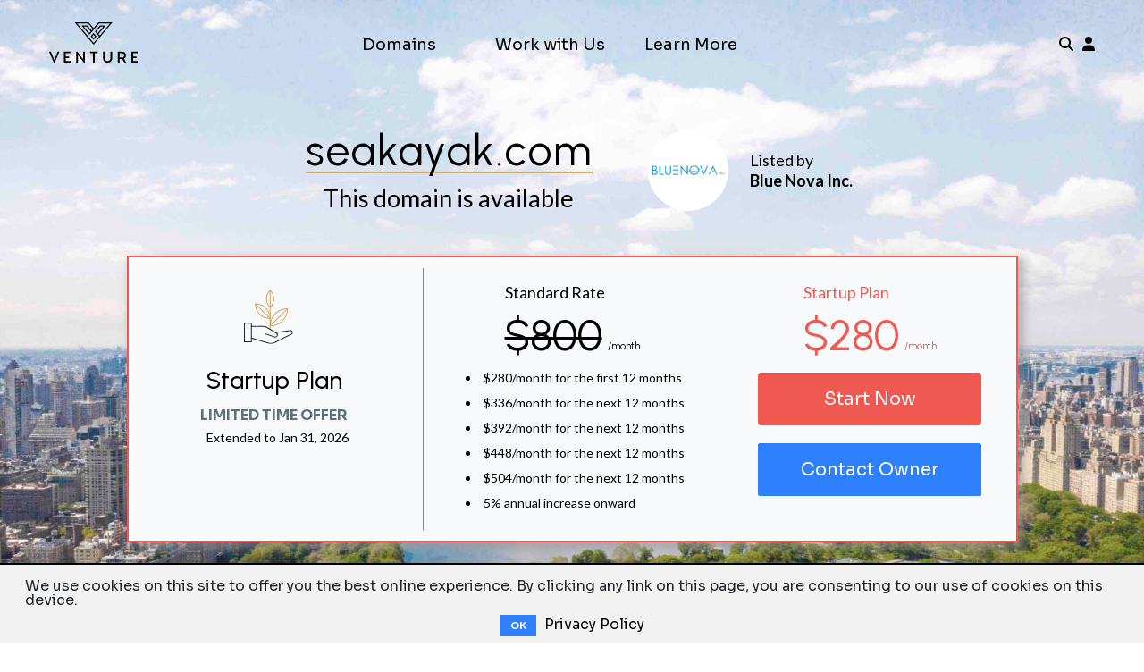

--- FILE ---
content_type: text/html; charset=utf-8
request_url: https://venture.com/domains/seakayak.com
body_size: 12757
content:
<!DOCTYPE html>
<html lang="en">
  <head>
  <meta charset="utf-8">
  <meta http-equiv="X-UA-Compatible" content="IE=edge">
  <meta name="viewport" content="width=device-width, initial-scale=1">
  <title>seakayak.com | Venture</title><meta property="og:site_name" content="Venture"><meta property="og:title" content="seakayak.com"><meta name="twitter:title" content="seakayak.com">
  
    <!-- Google tag (gtag.js) -->
<script async src="https://www.googletagmanager.com/gtag/js?id=G-WR66QTVSKX"></script>
<script>
  window.dataLayer = window.dataLayer || [];
  function gtag(){dataLayer.push(arguments);}
  gtag('js', new Date());

  gtag('config', 'G-WR66QTVSKX', {
    'content_group':'falcon'
  });
</script>
<!-- End Google tag (gtag.js) -->
<!-- Google Tag Manager -->
<script>
  (function(w,d,s,l,i){w[l]=w[l]||[];w[l].push({'gtm.start':
  new Date().getTime(),event:'gtm.js'});var f=d.getElementsByTagName(s)[0],
  j=d.createElement(s),dl=l!='dataLayer'?'&l='+l:'';j.async=true;j.src=
  'https://www.googletagmanager.com/gtm.js?id='+i+dl;f.parentNode.insertBefore(j,f);
  })(window,document,'script','dataLayer','GTM-PTMXW6M');
</script>
<!-- End Google Tag Manager -->

    
<!-- Facebook Pixel Code -->
<script>
!function(f,b,e,v,n,t,s)
{if(f.fbq)return;n=f.fbq=function(){n.callMethod?
n.callMethod.apply(n,arguments):n.queue.push(arguments)};
if(!f._fbq)f._fbq=n;n.push=n;n.loaded=!0;n.version='2.0';
n.queue=[];t=b.createElement(e);t.async=!0;
t.src=v;s=b.getElementsByTagName(e)[0];
s.parentNode.insertBefore(t,s)}(window,document,'script',
'https://connect.facebook.net/en_US/fbevents.js');
 fbq('init', '862412521503883');
fbq('track', 'PageView');
</script>
<noscript>
 <img height="1" width="1"
src="https://www.facebook.com/tr?id=862412521503883&ev=PageView
&noscript=1"/>
</noscript>
<!-- End Facebook Pixel Code -->

    
<!-- Hotjar Tracking Code for https://venture.com -->
<script>
  (function(h,o,t,j,a,r){
    h.hj=h.hj||function(){(h.hj.q=h.hj.q||[]).push(arguments)};
    h._hjSettings={hjid:1195024,hjsv:6};
    a=o.getElementsByTagName('head')[0];
    r=o.createElement('script');r.async=1;
    r.src=t+h._hjSettings.hjid+j+h._hjSettings.hjsv;
    a.appendChild(r);
  })(window,document,'https://static.hotjar.com/c/hotjar-','.js?sv=');
</script>


  
  <meta name="twitter:card" content="summary"><meta name="twitter:image" content="https://d1lkraw6keepp8.cloudfront.net/775c3053a677/assets/social/venture-logo-f07a5e3c5e9b61fd8bdd6a97a6a005ad634e27869bb8b5b11519aa9103e229e1.png">
  <meta property="og:image" content="https://d1lkraw6keepp8.cloudfront.net/775c3053a677/assets/social/venture-logo-f07a5e3c5e9b61fd8bdd6a97a6a005ad634e27869bb8b5b11519aa9103e229e1.png"><meta name="og:image:width" content="300"><meta name="og:image:height" content="300">
  
  <link rel="apple-touch-icon" sizes="180x180" href="https://d1lkraw6keepp8.cloudfront.net/775c3053a677/assets/favicon/apple-touch-icon-7ef06f30aa120d0de09579077d5c95b3edac74a1857aef3d339a95c07c801e41.png">
<link rel="icon" type="image/png" href="https://d1lkraw6keepp8.cloudfront.net/775c3053a677/assets/favicon/favicon-32x32-f9fe5302fc8f606bcafd260a7103a5b62dcca97ffb0074d6ddfec0a9a576c696.png" sizes="32x32">
<link rel="icon" type="image/png" href="https://d1lkraw6keepp8.cloudfront.net/775c3053a677/assets/favicon/favicon-16x16-9d078ae61aac4fe22b5a31548e5be46b5dcb19f91b018d1949e21e4a82d72d5e.png" sizes="16x16">
<link rel="manifest" href="https://venture.com/assets/favicon/manifest-65e84f99af21e2449a414ab700598ab9ca61829d1fceab7e1bdbb0da1b5a7108.json">
<link rel="mask-icon" href="https://d1lkraw6keepp8.cloudfront.net/775c3053a677/assets/favicon/safari-pinned-tab-254654448c4998a2d4e942cecc3844102169cb33d130b97b46165acd2fb361c4.svg" color="#d3ab5e">
<meta name="apple-mobile-web-app-title" content="Venture">
<meta name="application-name" content="Venture">
<meta name="msapplication-config" content="https://venture.com/assets/favicon/browserconfig-b3ace45902360f1a07d3c09bed0aab62e76fdf4dafa5866d5d540b73cb31d6fd.xml">
<meta name="theme-color" content="#d3ab5e">

  
  

  <link href="https://fonts.googleapis.com/css2?family=Sora:wght@100..800&display=swap" rel="stylesheet">
  <link href="https://fonts.googleapis.com/css2?family=Urbanist:ital,wght@0,100..900;1,100..900&display=swap" rel="stylesheet">
  <link rel="stylesheet" href="https://d1lkraw6keepp8.cloudfront.net/775c3053a677/assets/application-71d06718f7cc0ba710242ad22fdc6f51f023708e651e78df36a48bfe8bf3eb83.css" media="all" data-turbolinks-track="reload" />
  <script src="https://d1lkraw6keepp8.cloudfront.net/775c3053a677/assets/application-93a86ed7dff5bb1ed40254ad074e0b07e551e1515f7794b9e4fb5917720550fe.js" data-turbolinks-track="reload"></script>
  <meta name="csrf-param" content="authenticity_token" />
<meta name="csrf-token" content="PN0hKpE4crIISKX3F9_tLeq98fWiDax5aUoltdlmEI8xjtAfF4oiKh65moFmrhEW2Y6N60HbobTAE2yg4J7zLA" />

  <script src="https://js.stripe.com/v3/"></script>

  <!--[if lt IE 9]>
    <script src="https://oss.maxcdn.com/libs/html5shiv/3.7.0/html5shiv.js"></script>
    <script src="https://oss.maxcdn.com/libs/respond.js/1.4.2/respond.min.js"></script>
  <![endif]-->
</head>
  <body class="application-layout application-fluid-layout   application-fluid-layout--dark
domains-controller show-action">
    <!-- Google Tag Manager (noscript) -->
<noscript>
  <iframe
    src="https://www.googletagmanager.com/ns.html?id=GTM-PTMXW6M"
    height="0"
    width="0"
    style="display:none;visibility:hidden">
  </iframe>
</noscript>
<!-- End Google Tag Manager (noscript) -->

    <a href="#content" class="sr-only sr-only-focusable">Skip to main content</a>

    <header>
        
<nav class="w-100 position-absolute ">
  <div class="container application-layout__flash-alerts">
    
  </div>
  <div class="js-menu-search menu-search text-center">
    <form class="new_domain_search_view_model" id="new_domain_search_view_model" action="/domain_searches" accept-charset="UTF-8" method="post"><input type="hidden" name="_method" value="patch" autocomplete="off" /><input type="hidden" name="authenticity_token" value="VSrdyvXHiIRTDalAdnar6Fynt40D8JfI-w0u7QD5Cl9IxlLYJe92WS8oBYduZC4T249Aci1o9vPW7SshfG8_1w" autocomplete="off" />
      <div class="form-group"><label class="sr-only" for="domain_search_view_model_q">Find your domain name</label> <div class="input-group"><input placeholder="Find your domain name" class="form-control" type="text" name="domain_search_view_model[q]" id="domain_search_view_model_q" /><span class="input-group-btn"><button name="button" type="submit" class="btn btn--search">        <i class="fa fa-arrow-right filter--color-black" aria-hidden="true"></i>
</button></span></div></div>
</form>  </div>
  <div class="hidden-md-up">
    <div class="container container--premium-nav d-flex align-items-center justify-content-center container--mobile-premium-nav">
      <div class="row w-100">
        <div class="col-4">
          <button class="js-toggle-public button--toggle">
            <i class="fa fa-bars filter--color-black" aria-hidden="true"></i>
          </button>
        </div>
        <div class="col-4 text-center">
          <a href="/">
            <img class="navbar-brand__img hidden-md-up filter--color-black" alt="Venture Premium Domains" width="50" src="https://d1lkraw6keepp8.cloudfront.net/775c3053a677/assets/brand/icon-0a718f2cb3586076323d69278196978edcf35014ccb7b1733ab5d464cfdd0afc.svg" />
</a>        </div>
        <div class="col-4 text-right">
          <button class="js-toggle-search button--toggle">
            <i class="fa fa-search filter--color-black" aria-hidden="true"></i>
          </button>
            <a class="button-toggle" href="/signin">
              <i class="fa fa-user filter--color-black" aria-hidden="true"></i>
</a>        </div>
      </div>
    </div>
    <div class="js-menu-public menu-public">
      <h4 class="mb-0 pt-2 ml-2">Domains</h4>
      <ul>
        <li><a href="/domains">Search</a></li>
        <li><a href="/testimonials">Testimonials</a></li>
        <li><a href="/success_stories">Success Stories</a></li>
        <li><a href="/why-venture">Why Venture</a></li>
        <li><a href="/how">How it Works</a></li>
      </ul>
      <h4 class="mb-0 pt-2 ml-2">Work with Us</h4>
      <ul>
        <li><a href="/affiliates">Affiliates</a></li>
        <li><a href="/owners">Owners</a></li>
        <li><a href="/joint_venture">Joint Venture</a></li>
      </ul>
      <h4 class="mb-0 pt-2 ml-2">Learn More</h4>
      <ul>
        <li><a href="/resources">Resources</a></li>
        <li><a href="/faqs">FAQs</a></li>
        <li><a href="/blog">Blog</a></li>
        <li><a href="/about">About</a></li>
      </ul>
    </div>
  </div>
  <div class="hidden-sm-down">
    <div class="container container--premium-nav d-flex align-items-center justify-content-center">
      <div class="row row--nav">
        <div class="col-2 col-md-3">
          <a href="/">
            <img alt="Venture Premium Domains" height="45" style="margin-top: 25px" src="https://d1lkraw6keepp8.cloudfront.net/775c3053a677/assets/brand/logo-all-black-855c71ca6b826ec46be27d2e4e738ed01bd259b2e5def91b4e3a41ce46eb38d3.svg" />
</a>        </div>
        <div class="col-8 col-md-6">
          <div class="row premium-nav premium-nav--dark">
            <div class="col-4 col-lg-3 offset-lg-1 col--nav-header header-domains">
              <h4 class="mb-0">Domains</h4>
              <ul class="menu-domains">
                <li><a href="/domains">Search</a></li>
                <li><a href="/testimonials">Testimonials</a></li>
                <li><a href="/success_stories">Success Stories</a></li>
                <li><a href="/why-venture">Why Venture</a></li>
                <li><a href="/how">How it Works</a></li>
              </ul>
            </div>
            <div class="col-4 col-lg-3 col--nav-header header-work text-center">
              <div class="header-work--container">
                <h4 class="mb-0">Work with Us</h4>
                <ul class="menu-work">
                  <li><a href="/affiliates">Affiliates</a></li>
                  <li><a href="/owners">Owners</a></li>
                  <li><a href="/joint_venture">Joint Venture</a></li>
                </ul>
              </div>
            </div>
            <div class="col-4 col-lg-3 col--nav-header header-learn text-right">
              <h4 class="mb-0">Learn More</h4>
              <ul class="menu-learn">
                <li><a href="/resources">Resources</a></li>
                <li><a href="/faqs">FAQs</a></li>
                <li><a href="/blog">Blog</a></li>
                <li><a href="/about">About</a></li>
              </ul>
            </div>
          </div>
        </div>
        <div class="col-2 col-md-3 text-right col--context-container">
          <button class="js-toggle-search button--toggle">
            <i class="fa fa-search filter--color-black" aria-hidden="true"></i>
          </button>
            <a class="button-toggle" href="/signin">
              <i class="fa fa-user filter--color-black" aria-hidden="true"></i>
</a>        </div>
      </div>
    </div>
  </div>
  <div class="menu-context js-menu-context">
      <div class="container align-items-center justify-content-center d-none d-md-flex w-100 bg-black mw-100">
        <div class="row my-2 menu-context--row justify-content-end">
          <div class="col-md-4 ml-2 ml-md-0 text-right">
            <h4>Profile</h4>
<ul>
  <li><a href="/settings/profile">Account Settings</a></li>
  <li><a href="/signout">Sign Out</a></li>
</ul>

          </div>
        </div>
      </div>
  </div>
</nav>

        <div class="container application-fluid-layout__flash-alerts">
          
        </div>
    </header>

    <main id="content" class="application-layout__content">
      



<link href="https://fonts.googleapis.com/css?family=Lato:400,700|Libre+Baskerville" rel="stylesheet">

<style>
body .template--legacy {
  font-family: "Lato", "Helvetica Neue", Arial, sans-serif !important;
}

.template--legacy {
  h1, h2, h3, h3.h3, .domain-plan__price, .domain-plan__dollar {
    font-family: "Libre Baskerville", serif !important;

  }

  p, .h3, .h4, .btn {
    font-family: "Lato", "Helvetica Neue", Arial, sans-serif !important;
  }

  .text-blue {
    color: #105777 !important;
  }

  .bg-blue, .choose-lease-container, .btn--blue, .orange-background {
    background-color: #105777 !important;
  }

  .btn--blue, .golden-plan {
    border-color: #105777 !important;
  }

  .text-primary-dark {
    font-family: "Libre Baskerville", serif !important;
    color: #8f6f3d !important;
  }

  .text-primary {
    color: #8f6f3d !important;
  }
}
</style>

<div class="landing-page--light overflow-hidden template--legacy">
  <div class="container-fluid">
    <div class="row hero hero--startup hero--canyon hero--promo-plan hero--smart-mobile hero-- pt-5">
  <div class="col-12 col-lg-6 mx-auto">
    <div class="row justify-content-center align-items-center mb-3">
      <div class="col-md-auto">
        <div class="text-center">
          <h1 class="hero__title text-wrap-word letter-spacing-2 mb-1">
            seakayak.com
          </h1>
          <p class="hero__slogan mb-0">
            This domain is available
          </p>
        </div>
      </div>
      <div class="col-md-auto">
        <div class="row hero__owner align-items-center justify-content-center">
          <img class="avatar avatar--image avatar--large" alt="Blue Nova Inc." src="https://d3lenyc2z295hm.cloudfront.net/uploads/owneraccount/46/image/size_250-8de2989f8531336b59e53bb2009c9cfa.png" width="100" height="100" />
          <p class="ml-2">Listed by<br><strong>Blue Nova Inc.</strong></p>
        </div>
      </div>
    </div>
  </div>
  <div class="container px-0">
    <div class="d-md-flex justify-content-center">
      
<div class="col-lg-11 p-0 px-md-2">
  <div class="hidden-sm-down">
    <div class="domain-plan domain-plan--short domain-plan--short--orange domain-plan--alt bg-light">
      <div class="row py-1 px-1">
        <div class="col-lg-4 border-right border-warning">
          <div class="mt-2 mb-1">
            <img alt="" class="domain-plan__img img-fluid mr-1 mb-0 mb-md-2" height="40" src="https://d1lkraw6keepp8.cloudfront.net/775c3053a677/assets/art/icon-startup-plan-4d0a2318c04130ffc65502c0ff806f8344ba61ff8f39815915a3e44114f24c94.svg" />
            <h3 class="h3 mb-0">
              Startup Plan
            </h3>
          </div>
          <p class="h3 domain-plan__description pb-0">
            Limited Time Offer
          </p>
          <span class="small">Extended to <span title="2026-01-31">Jan 31, 2026</span></span>
        </div>

        <div class="col-lg-4">
          <div class="d-flex flex-sm-column align-items-sm-center">
            <div class="text-sm-left pt-1">
              <p>Standard Rate</p>
              <span class="domain-plan__price">
                <strike>$800</strike>
                <span class="small">/month</span>
              </span>
            </div>
            <div class="text-sm-left">
              <ul class="list small domain-plan__list">
                <div><li>$280/month for the first 12 months</li><li>$336/month for the next 12 months</li><li>$392/month for the next 12 months</li><li>$448/month for the next 12 months</li><li>$504/month for the next 12 months</li><li>5% annual increase onward</li></div>
              </ul>
            </div>
          </div>
        </div>

        <div class="col-lg-4">
          <div class="d-flex flex-sm-column align-items-sm-center">
            <div class="text-sm-left text-orange pt-1">
              <p>Startup Plan</p>
              <span class="domain-plan__price">
                $280
                <span class="small">/month</span>
              </span>
            </div>
            <a class="btn domain-plan__btn mb-1" id="ga-lander-falcon-startup" href="/domains/seakayak.com/lessees/new?pricing_plan_id=258">
              <span>Start Now</span>
</a>
            <a class="btn domain-plan__btn btn--blue" id="ga-lander-falcon-bargain" href="/domains/seakayak.com/offers/new">Contact Owner</a>
          </div>
        </div>
      </div>
    </div>
  </div>
</div>

<div class="hidden-md-up">
  <div class="domain-plan domain-plan--short domain-plan--short--orange domain-plan--alt-mobile card bg-light">
    <div class="domain-plan__wrap">
      <div class="mb-1">
        <img alt="" class="domain-plan__img img-fluid mr-1 mb-0 mb-1" height="40" src="https://d1lkraw6keepp8.cloudfront.net/775c3053a677/assets/art/icon-startup-plan-4d0a2318c04130ffc65502c0ff806f8344ba61ff8f39815915a3e44114f24c94.svg" />
        <h3 class="h3 mb-0">
          Startup Plan
        </h3>
      </div>
      <div class="mb-2">
        <p class="h3 domain-plan__description pb-0">
          Limited Time Offer
        </p>
        <span class="small">Extended to <span title="2026-01-31">Jan 31, 2026</span></span>
      </div>

      <div class="domain-plan__price">
        <span class="small pr-1">Standard Rate</span>
        <strike>$800</strike>
        <span class="small">/mo</span>
      </div>

      <div class="domain-plan__price text-orange">
        <span class="small pr-1">Startup Plan</span>
        $280
        <span class="small">/mo</span>
      </div>

      <div class="">
        <button
          class="btn domain-plan__toggle collapsed mb-1 text-center"
          type="button"
          data-toggle="collapse"
          data-target="#plan-structure"
          aria-expanded="false"
          aria-controls="plan-structure">
          View plan structure
          <i class="fa fa-caret-down" aria-hidden="true"></i>
          <i class="fa fa-caret-up" aria-hidden="true"></i>
        </button>
        <div class="collapse d-md-block" id="plan-structure">
          <ul class="list small domain-plan__list">
            <div><li>$280/month for the first 12 months</li><li>$336/month for the next 12 months</li><li>$392/month for the next 12 months</li><li>$448/month for the next 12 months</li><li>$504/month for the next 12 months</li><li>5% annual increase onward</li></div>
          </ul>
        </div>
      </div>
      <div>
        <a class="btn domain-plan__btn" id="ga-lander-falcon-startup" href="/domains/seakayak.com/lessees/new?pricing_plan_id=258">
          <span>Start Now</span>
</a>
        <a class="btn domain-plan__btn btn--blue" id="ga-lander-falcon-bargain" href="/domains/seakayak.com/offers/new">Contact Owner</a>
      </div>
    </div>
  </div>
</div>

    </div>
  </div>
</div>

  </div>

  <section class="section text-center pb-3">
  <div class="container">
    <div class="">
      <h2 class="mb-3 text-blue">Why A Premium Domain Is Essential For Your Business</h2>
    </div>
    <div class="row">
      <div class="col-md-4 pb-1">
        <h5><strong>You Want Customers To Find You</strong></h5>
        <p class="px-1">
          Think of your domain name as an investment in a prime piece of online
          real estate. Launching your business with a premium name can be like
          opening a retail store in a busy shopping district.
        </p>
      </div>
      <div class="col-md-4 pb-1">
        <h5><strong>You'll Attract Instant Leads</strong></h5>
        <p class="px-1">
          Due to their short and memorable nature, many premium domains already
          receive significant type-in traffic. Your organization can utilize
          this established presence and existing traffic to attract customers,
          build your brand and gain recognition as an industry leader.
        </p>
      </div>
      <div class="col-md-4 pb-1">
        <h5><strong>Your Domain Is Your Brand</strong></h5>
        <p class="px-1">
          You need a name that will resonate with your customers. The intuitive,
          memorable nature of premium names makes them ideal. A memorable name
          can be easier to brand and helps increase the likelihood of customers
          finding you, over your competitor.
        </p>
      </div>
    </div>
  </div>
</section>

  <section class="section text-center bg-blue text-white">
  <div class="container">
    <div class="">
      <h2 class="mb-3">Why Entrepreneurs Choose To Lease</h2>
      <h3 class="mb-3">Here are the top 5 reasons why</h3>
    </div>

    <div style="list-style-position: inside">
      <ol class="pl-0">
        <li>Save cash to invest elsewhere</li>
        <li>Exclusive rights to use the domain for as long as you want</li>
        <li>You don’t have to worry about the asset becoming obsolete</li>
        <li>Reduced risk if the asset has to be disposed</li>
        <li>A safe and effective solution</li>
      </ol>
    </div>
  </div>
</section>

  <section class="section text-center bg-light how-it-works">
  <div class="container">
    <h2 class="mb-3 text-blue">How It Works</h2>
    <div class="row justify-content-center">
      <div class="how-it-works__item col-md-3 mb-2">
        <h3 class="h4 text-blue mb-1">Step 1</h3>
        <div class="how-it-works__img">
          <img height="60" alt="" src="https://d1lkraw6keepp8.cloudfront.net/775c3053a677/assets/art/sign_up_and_apply-0fbe0b46ef2cbdbbaa98290d8e908d78582548b8a5a77bc934390233b76eb178.svg" />
        </div>
        <p class="small">Fill out application</p>
      </div>
      <div class="how-it-works__item col-md-3 mb-2">
        <h3 class="h4 text-blue mb-1">Step 2</h3>
        <div class="how-it-works__img">
          <img height="60" alt="" src="https://d1lkraw6keepp8.cloudfront.net/775c3053a677/assets/art/approval-42047ef290ef13d44a3dbddc89622492819d4c50acbb61c83864f97f84232d61.svg" />
        </div>
        <p class="small">Once Owner approves, your perpetual lease starts</p>
      </div>
      <div class="how-it-works__item col-md-3 mb-2">
        <h3 class="h4 text-blue mb-1">Step 3</h3>
        <div class="how-it-works__img">
          <img height="60" alt="" src="https://d1lkraw6keepp8.cloudfront.net/775c3053a677/assets/art/monthly-payment-4e6165e4402089fc81a874d36d9925af16a58cc059f6bbd10184aa7e88fcaee5.svg" />
        </div>
        <p class="small">Make automated monthly payments</p>
      </div>
    </div>
    <a class="btn btn-outline-primary" href="/how">Learn More About How Venture Works</a>
  </div>
</section>

  <section class="section">
  <div class="container-fluid">
    <h2 class="mb-0 text-blue text-center">In Good Company</h2>
    <p class="text-center mb-3">
      See how businesses like yours are growing with a premium domain lease
    </p>
    <div id="carouselControls" class="carousel slide" data-ride="carousel" data-interval="7000">
      <div class="carousel-inner">
        <div class="carousel-item active">
          <div class="row col-lg-10 mx-auto">
            <div class="col-md-4 mb-2">
              <article class="story-card story-card--dark h-100">
                <div class="story-card__img-wrap">
                  <img alt="" class="story-card__img img-fluid" width="300" src="https://d1lkraw6keepp8.cloudfront.net/775c3053a677/assets/pages/success-stories/rhyme-thumb-04459446d0ab0d78e65289d4ffcdb40a97be59e67ccf63e7f8f8df01470e5c52.jpg" />
                  <div class="story-card__logo">
                    <img alt="small_change Logo" class="img-fluid" width="100" src="https://d1lkraw6keepp8.cloudfront.net/775c3053a677/assets/client_logos/rhyme_logo-2d948fd629ad662a3e9c02f9df51c660784ea2b5b30aadff46720849b8a7543e.png" />
                  </div>
                </div>
                <div class="story-card__inner">
                  <h3>
                    <a class="story-card__title" target="_blank" rel="noopener" href="https://techcrunch.com/2019/08/28/coursera-makes-its-first-acquisition-rhyme-softworks-to-power-new-coursera-labs-offering/">
                      <span class="text-primary">Rhyme.com</span> acquired by
                      Coursera, a company worth more than $1 billion.
</a>                  </h3>
                  <span class="story-card__read-more" aria-hidden="true">Read More</span>
                </div>
              </article>
            </div>
            <div class="col-md-4 mb-2">
              <article class="story-card story-card--dark h-100">
                <div class="story-card__img-wrap">
                  <img alt="" class="story-card__img img-fluid" width="300" src="https://d1lkraw6keepp8.cloudfront.net/775c3053a677/assets/pages/success-stories/awning-thumb-e0f2b9bd2e431b0466fac6f5078818c6070300dffe18aa9c6e27c7dbbe60c48b.jpg" />
                  <div class="story-card__logo">
                    <img alt="Awning Logo" class="img-fluid" width="125" src="https://d1lkraw6keepp8.cloudfront.net/775c3053a677/assets/client_logos/awning-0ecbda243a27b44148adbf041a5977bda9993a2be3a7a04cf996c6679e5d723d.svg" />
                  </div>
                </div>
                <div class="story-card__inner">
                  <h3>
                    <a class="story-card__title" target="_blank" rel="noopener" href="https://techcrunch.com/2021/09/23/global-founders-capital-leads-9-3m-seed-round-into-awning-a-brokerage-for-single-family-rental-home-investors/">
                      <span class="text-primary">Awning.com</span> Raises $9.3M Seed Funding
</a>                  </h3>
                  <span class="story-card__read-more" aria-hidden="true">Read More</span>
                </div>
              </article>
            </div>
            <div class="col-md-4 mb-2">
              <article class="story-card story-card--dark h-100">
                <div class="story-card__img-wrap">
                  <img alt="" class="story-card__img img-fluid" width="300" src="https://d1lkraw6keepp8.cloudfront.net/775c3053a677/assets/pages/success-stories/influencer-thumb-76866c30962fe69424db90ec0cd330cc8d31532258fc74738a84a228ae5e2eb6.jpg" />
                  <div class="story-card__logo">
                    <img alt="Influencer Logo" class="img-fluid" width="125" src="https://d1lkraw6keepp8.cloudfront.net/775c3053a677/assets/client_logos/influencer_logo-aedf0ac3c820a24630d0e820432fec2cc307b2266205a145e6668939ba35154b.png" />
                  </div>
                </div>
                <div class="story-card__inner">
                  <h3>
                    <a class="story-card__title" target="_blank" rel="noopener" href="https://techcrunch.com/2019/09/26/youtuber-caspar-lee-co-founds-influencer-marketing-platform-raises-3m-series-a/">
                      <span class="text-primary">Influencer.com</span> raises £3M Series A
</a>                  </h3>
                  <span class="story-card__read-more" aria-hidden="true">Read More</span>
                </div>
              </article>
            </div>
          </div>
        </div>
        <div class="carousel-item">
          <div class="row col-lg-10 mx-auto">
            <div class="col-md-4 mb-2">
              <article class="story-card story-card--dark h-100">
                <div class="story-card__img-wrap">
                  <img alt="" class="story-card__img img-fluid" width="300" src="https://d1lkraw6keepp8.cloudfront.net/775c3053a677/assets/pages/success-stories/camp-thumb-fe8c661ba43d4d2590f1b4adc16e2299b7ff26d7a21f5daa9f148d3ffba64344.jpg" />
                  <div class="story-card__logo">
                    <img alt="Camp Logo" class="img-fluid" width="125" src="https://d1lkraw6keepp8.cloudfront.net/775c3053a677/assets/client_logos/camp_logo-dd799d341bfa8dea8e93ae84c72f9bfa02d4cd4ef469198c700db5a019485751.svg" />
                  </div>
                </div>
                <div class="story-card__inner">
                  <h3>
                    <a class="story-card__title" target="_blank" rel="noopener" href="https://www.bloomberg.com/news/articles/2019-06-13/nyc-toy-store-camp-sells-books-clothes-and-babysits-your-kids">
                    <span class="text-primary">Camp.com</span>
                    Fifth Avenue store makes waves with a Venture Domain
</a>                  </h3>
                  <span class="story-card__read-more" aria-hidden="true">Read More</span>
                </div>
              </article>
            </div>
            <div class="col-md-4 mb-2">
              <article class="story-card story-card--dark h-100">
                <div class="story-card__img-wrap">
                  <img alt="" class="story-card__img img-fluid" width="300" src="https://d1lkraw6keepp8.cloudfront.net/775c3053a677/assets/pages/success-stories/thedrop-thumb-41911896c65379c881f141704994e61bfcab90874f4e66768398cfbb7f505b74.jpg" />
                  <div class="story-card__logo">
                    <img alt="TheDrop Logo" class="img-fluid p-1" width="125" src="https://d1lkraw6keepp8.cloudfront.net/775c3053a677/assets/client_logos/thedrop_logo-172266d37c5e00a0b530e97d93fa4cdc0c07cd5ebcf17edacd82814be4251448.png" />
                  </div>
                </div>
                <div class="story-card__inner">
                  <h3>
                    <a class="story-card__title" target="_blank" rel="noopener" href="https://www.prnewswire.com/news-releases/new-platform-thedrop-hosts-daily-exclusive-apparel-and-sneaker-releases-300857756.html">
                      <span class="text-primary">TheDrop.com</span> Becomes the
                      Largest Streetwear US Site
</a>                  </h3>
                  <span class="story-card__read-more" aria-hidden="true">Read More</span>
                </div>
              </article>
            </div>
            <div class="col-md-4 mb-2">
              <article class="story-card story-card--dark h-100">
                <div class="story-card__img-wrap">
                  <img alt="" class="story-card__img img-fluid" width="300" src="https://d1lkraw6keepp8.cloudfront.net/775c3053a677/assets/pages/success-stories/urent-thumb-53f73743d2ce648206b353477c9251a52ed16088709663a0f5a799fc521239b6.jpg" />
                  <div class="story-card__logo">
                    <img alt=" Urent Logo" class="img-fluid" width="60" src="https://d1lkraw6keepp8.cloudfront.net/775c3053a677/assets/client_logos/urent-a3aaaa29d0bb635596fa784ca19305faa0ca35e57414b966899e83bea6ae998e.png" />
                  </div>
                </div>
                <div class="story-card__inner">
                  <h3>
                    <a class="story-card__title" target="_blank" rel="noopener" href="https://magnitt.com/news/urent-pre-series-a-52373">
                      <span class="text-primary">Urent.com</span> Mobility startup raises seven-figure Pre-Series A
</a>                  </h3>
                  <span class="story-card__read-more" aria-hidden="true">Read More</span>
                </div>
              </article>
            </div>
          </div>
        </div>
      </div>
      <div class="hidden-sm-down">
        <a class="carousel-control-prev" href="#carouselControls" role="button" data-slide="prev">
          <span><i class="fa fa-angle-left text-primary fa-4x" aria-hidden="true"></i></span>
          <span class="sr-only">Previous</span>
        </a>
        <a class="carousel-control-next" href="#carouselControls" role="button" data-slide="next">
          <span><i class="fa fa-angle-right text-primary fa-4x" aria-hidden="true"></i></span>
          <span class="sr-only">Next</span>
        </a>
      </div>
    </div>
  </div>
</section>

  <section class="section text-center bg-light how-it-works">
  <div class="container">
    <div class="row">
      <div class="col-12 col-md-8 mx-auto">
      <article class="story-card story-card--dark">
        <div class="story-card__img-wrap">
          <img alt="" class="story-card__img img-fluid" src="https://d1lkraw6keepp8.cloudfront.net/775c3053a677/assets/videos/canvasprints-88fbaf7f46317e855f724678324a2c3181120e79f5073468b3697258e1645ad7.jpg" />
          <div class="story-card__logo">
            <i class="fa fa-play video-card__icon filter--color-black" aria-hidden="true"></i>
            <span class="sr-only">Play Video</span>
          </div>
        </div>
        <div class="story-card__inner">
          <h3 class="mb-0">
            <a class="story-card__title" data-toggle="modal" data-target="#video-modal" data-theVideo="https://www.youtube.com/embed/-L_cqLBeMd8" href="https://www.youtube.com/embed/-L_cqLBeMd8">
              Learn how this CEO benefited from leasing a premium domain found at Venture.com
</a>          </h3>
        </div>
      </article>
      </div>
    </div>
  </div>
</section>

<div
  class="modal modal--video fade"
  id="video-modal"
  tabindex="-1"
  role="dialog"
  aria-labelledby="video-box"
  aria-hidden="true">
  <div class="modal-dialog">
    <div class="modal-content">
      <div class="modal-header p-0 m-0">
        <button type="button" class="close" data-dismiss="modal" aria-label="Close">
          <span aria-hidden="true">&times;</span>
        </button>
      </div>
      <div class="modal-body">
        <iframe width="100%" height="350" allow="autoplay" src=""></iframe>
      </div>
    </div>
  </div>
</div>

  <section class="section faq-section accordion--light">
  <div class="container">
    <div class="col-md-10 mx-auto">
      <h2 class="text-blue text-center mb-3">Frequently Asked Questions</h2>
        
<div id="faq-accordion" class="accordion" role="tablist" aria-multiselectable="true">
    <div class="accordion__card mb-0">
      <div class="accordion__card-header"
        role="tab"
        id="faq-heading-1"
      >
        <button data-toggle="collapse"
          href="#faq-accordion-1"
          aria-expanded="false"
          aria-controls="faq-accordion-1"
          class="mb-0 d-block pr-2 accordion__link"
        >
          1. What is Venture?
          <span class="glyphicon-vm glyphicon-vm-chevron-down small">
          </span>
        </button>
      </div>

      <div id="faq-accordion-1"
        class="collapse accordion__collapse"
        role="tabpanel"
        data-parent="#faq-accordion"
        aria-labelledby="faq-heading-1"
      >
        <div class="card-block accordion__card-block">
          <p class="mb-0">
            Venture is a perpetual rights leasing platform for domain names.
            Our mission is to help the next generation of startups create amazing brands.
          </p>
        </div>
      </div>
    </div>
    <div class="accordion__card mb-0">
      <div class="accordion__card-header"
        role="tab"
        id="faq-heading-2"
      >
        <button data-toggle="collapse"
          href="#faq-accordion-2"
          aria-expanded="false"
          aria-controls="faq-accordion-2"
          class="mb-0 d-block pr-2 accordion__link"
        >
          2. Why are some contracts so highly expensive?
          <span class="glyphicon-vm glyphicon-vm-chevron-down small">
          </span>
        </button>
      </div>

      <div id="faq-accordion-2"
        class="collapse accordion__collapse"
        role="tabpanel"
        data-parent="#faq-accordion"
        aria-labelledby="faq-heading-2"
      >
        <div class="card-block accordion__card-block">
          <p class="mb-0">
            Premium brandable domains, like prime real estate, can be worth up to millions
            of dollars, and its value is reflected in its contract.
          </p>
        </div>
      </div>
    </div>
    <div class="accordion__card mb-0">
      <div class="accordion__card-header"
        role="tab"
        id="faq-heading-3"
      >
        <button data-toggle="collapse"
          href="#faq-accordion-3"
          aria-expanded="false"
          aria-controls="faq-accordion-3"
          class="mb-0 d-block pr-2 accordion__link"
        >
          3. Can I buy the domain instead?
          <span class="glyphicon-vm glyphicon-vm-chevron-down small">
          </span>
        </button>
      </div>

      <div id="faq-accordion-3"
        class="collapse accordion__collapse"
        role="tabpanel"
        data-parent="#faq-accordion"
        aria-labelledby="faq-heading-3"
      >
        <div class="card-block accordion__card-block">
          <p class="mb-0">
            Venture.com is a <strong>digital lease-only platform</strong> because
            we want to protect the domain ecology of the web. However, you may contact
            the Domain Owner via Whois to inquire if a sale is possible.
          </p>
        </div>
      </div>
    </div>
    <div class="accordion__card mb-0">
      <div class="accordion__card-header"
        role="tab"
        id="faq-heading-4"
      >
        <button data-toggle="collapse"
          href="#faq-accordion-4"
          aria-expanded="false"
          aria-controls="faq-accordion-4"
          class="mb-0 d-block pr-2 accordion__link"
        >
          4. Can I cancel anytime?
          <span class="glyphicon-vm glyphicon-vm-chevron-down small">
          </span>
        </button>
      </div>

      <div id="faq-accordion-4"
        class="collapse accordion__collapse"
        role="tabpanel"
        data-parent="#faq-accordion"
        aria-labelledby="faq-heading-4"
      >
        <div class="card-block accordion__card-block">
          <p class="mb-0">
            Yes. It’s free to cancel your contract at any time for any reason. You
            will not be reimbursed for the payment period you cancel. For more details
            please read our <a href='/refund_policy'>refund policy</a>.
          </p>
        </div>
      </div>
    </div>
    <div class="accordion__card mb-0">
      <div class="accordion__card-header"
        role="tab"
        id="faq-heading-5"
      >
        <button data-toggle="collapse"
          href="#faq-accordion-5"
          aria-expanded="false"
          aria-controls="faq-accordion-5"
          class="mb-0 d-block pr-2 accordion__link"
        >
          5. How do I change name servers?
          <span class="glyphicon-vm glyphicon-vm-chevron-down small">
          </span>
        </button>
      </div>

      <div id="faq-accordion-5"
        class="collapse accordion__collapse"
        role="tabpanel"
        data-parent="#faq-accordion"
        aria-labelledby="faq-heading-5"
      >
        <div class="card-block accordion__card-block">
          <p class="mb-0">
            Submit your name servers when you apply or via your account. Once the
            Domain Owner has transferred the domain to Venture, it may take 24-72 hours to update.
          </p>
        </div>
      </div>
    </div>
    <div class="accordion__card mb-0">
      <div class="accordion__card-header"
        role="tab"
        id="faq-heading-6"
      >
        <button data-toggle="collapse"
          href="#faq-accordion-6"
          aria-expanded="false"
          aria-controls="faq-accordion-6"
          class="mb-0 d-block pr-2 accordion__link"
        >
          6. Can I lose the domain?
          <span class="glyphicon-vm glyphicon-vm-chevron-down small">
          </span>
        </button>
      </div>

      <div id="faq-accordion-6"
        class="collapse accordion__collapse"
        role="tabpanel"
        data-parent="#faq-accordion"
        aria-labelledby="faq-heading-6"
      >
        <div class="card-block accordion__card-block">
          <p class="mb-0">
            Venture's model has been designed with your brand's longterm success
            in mind. It guarantees you exclusive rights to lease the domain indefinitely.
            The Owner cannot cancel for convenience. Therefore, it is contingent upon
            your end of the agreement being kept by paying on time and not infringing
            on any trademark with the domain.
          </p>
        </div>
      </div>
    </div>
    <div class="accordion__card mb-0">
      <div class="accordion__card-header"
        role="tab"
        id="faq-heading-7"
      >
        <button data-toggle="collapse"
          href="#faq-accordion-7"
          aria-expanded="false"
          aria-controls="faq-accordion-7"
          class="mb-0 d-block pr-2 accordion__link"
        >
          7. What happens if the domain owners sells the domain?
          <span class="glyphicon-vm glyphicon-vm-chevron-down small">
          </span>
        </button>
      </div>

      <div id="faq-accordion-7"
        class="collapse accordion__collapse"
        role="tabpanel"
        data-parent="#faq-accordion"
        aria-labelledby="faq-heading-7"
      >
        <div class="card-block accordion__card-block">
          <p class="mb-0">
            The new domain owner will be required to agree to your existing lease
            agreement terms and conditions. This means you will continue with your
            exclusive rights to use the domain.
          </p>
        </div>
      </div>
    </div>
    <div class="accordion__card mb-0">
      <div class="accordion__card-header"
        role="tab"
        id="faq-heading-8"
      >
        <button data-toggle="collapse"
          href="#faq-accordion-8"
          aria-expanded="false"
          aria-controls="faq-accordion-8"
          class="mb-0 d-block pr-2 accordion__link"
        >
          8. What happens if I want to sell my business?
          <span class="glyphicon-vm glyphicon-vm-chevron-down small">
          </span>
        </button>
      </div>

      <div id="faq-accordion-8"
        class="collapse accordion__collapse"
        role="tabpanel"
        data-parent="#faq-accordion"
        aria-labelledby="faq-heading-8"
      >
        <div class="card-block accordion__card-block">
          <p class="mb-0">
            You will be able to transfer/assign your perpetual rights lease to
            the new owner of the business built on the domain. We have already executed
            a number of these assignments.
          </p>
        </div>
      </div>
    </div>
    <div class="accordion__card mb-0">
      <div class="accordion__card-header"
        role="tab"
        id="faq-heading-9"
      >
        <button data-toggle="collapse"
          href="#faq-accordion-9"
          aria-expanded="false"
          aria-controls="faq-accordion-9"
          class="mb-0 d-block pr-2 accordion__link"
        >
          9. What is the compensation payment?
          <span class="glyphicon-vm glyphicon-vm-chevron-down small">
          </span>
        </button>
      </div>

      <div id="faq-accordion-9"
        class="collapse accordion__collapse"
        role="tabpanel"
        data-parent="#faq-accordion"
        aria-labelledby="faq-heading-9"
      >
        <div class="card-block accordion__card-block">
          <p class="mb-0">
            The Compensation Payment is a form of assurance to the Owner for the loss of
            the domain name. This would only apply to you if you conduct illegal activities
            such as blatant trademark infringement. It is calculated based on 250 multiplied
            by the Original Monthly Fee, or then-current Monthly Fee, whichever is greater.
          </p>
        </div>
      </div>
    </div>
    <div class="accordion__card mb-0">
      <div class="accordion__card-header"
        role="tab"
        id="faq-heading-10"
      >
        <button data-toggle="collapse"
          href="#faq-accordion-10"
          aria-expanded="false"
          aria-controls="faq-accordion-10"
          class="mb-0 d-block pr-2 accordion__link"
        >
          10. How can I list my domain names?
          <span class="glyphicon-vm glyphicon-vm-chevron-down small">
          </span>
        </button>
      </div>

      <div id="faq-accordion-10"
        class="collapse accordion__collapse"
        role="tabpanel"
        data-parent="#faq-accordion"
        aria-labelledby="faq-heading-10"
      >
        <div class="card-block accordion__card-block">
          <p class="mb-0">
            Listings are by invitation only. 
          </p>
        </div>
      </div>
    </div>
</div>

    </div>
  </div>
</section>

  <section class="section">
  <div class="container">
    <h2 class="table-title">Related Domains</h2>
    <div class="table--domains--blue">
      <div class="row">
        <div class="col-md-6">
          <table class="table table--minimal table--startup table--domains">
            <thead>
              <tr>
                <th class="text-uppercase text-blue">Domain</th>
                <th class="text-muted text-xs-right text-uppercase">Monthly</th>
              </tr>
            </thead>
            <tbody>
                <tr>
                  <td class="align-middle text-lowercase">
                    <a href="/domains/kneeexercises.com">kneeexercises.com</a>
                  </td>
                  <td  class="text-xs-right align-middle">
                    <span>$210 USD</span>
                  </td>
                </tr>
                <tr>
                  <td class="align-middle text-lowercase">
                    <a href="/domains/beingfit.com">beingfit.com</a>
                  </td>
                  <td  class="text-xs-right align-middle">
                    <span>$245 USD</span>
                  </td>
                </tr>
                <tr>
                  <td class="align-middle text-lowercase">
                    <a href="/domains/battlegear.com">battlegear.com</a>
                  </td>
                  <td  class="text-xs-right align-middle">
                    <span>$280 USD</span>
                  </td>
                </tr>
                <tr>
                  <td class="align-middle text-lowercase">
                    <a href="/domains/bladegames.com">bladegames.com</a>
                  </td>
                  <td  class="text-xs-right align-middle">
                    <span>$175 USD</span>
                  </td>
                </tr>
                <tr>
                  <td class="align-middle text-lowercase">
                    <a href="/domains/golfshaft.com">golfshaft.com</a>
                  </td>
                  <td  class="text-xs-right align-middle">
                    <span>$210 USD</span>
                  </td>
                </tr>
            </tbody>
          </table>
        </div>
        <div class="col-md-6">
          <table class="table table--minimal table--startup table--domains">
            <thead>
              <tr>
                <th class="text-uppercase text-blue">Domain</th>
                <th class="text-muted text-xs-right text-uppercase">Monthly</th>
              </tr>
            </thead>
            <tbody>
                <tr>
                  <td class="align-middle text-lowercase">
                    <a href="/domains/aircraftgames.com">aircraftgames.com</a>
                  </td>
                  <td  class="text-xs-right align-middle">
                    <span>$175 USD</span>
                  </td>
                </tr>
                <tr>
                  <td class="align-middle text-lowercase">
                    <a href="/domains/golfheadcovers.com">golfheadcovers.com</a>
                  </td>
                  <td  class="text-xs-right align-middle">
                    <span>$175 USD</span>
                  </td>
                </tr>
                <tr>
                  <td class="align-middle text-lowercase">
                    <a href="/domains/bicyclerack.com">bicyclerack.com</a>
                  </td>
                  <td  class="text-xs-right align-middle">
                    <span>$308 USD</span>
                  </td>
                </tr>
                <tr>
                  <td class="align-middle text-lowercase">
                    <a href="/domains/simplyweightloss.com">simplyweightloss.com</a>
                  </td>
                  <td  class="text-xs-right align-middle">
                    <span>$210 USD</span>
                  </td>
                </tr>
                <tr>
                  <td class="align-middle text-lowercase">
                    <a href="/domains/bola.org">bola.org</a>
                  </td>
                  <td  class="text-xs-right align-middle">
                    <span>$336 USD</span>
                  </td>
                </tr>
            </tbody>
          </table>
        </div>
      </div>
    </div>
  </div>
</section>

</div>


    </main>
    <footer class="footer clearfix py-3">
  <div class="container align-items-center justify-content-center d-flex color-white">
    <div class="row row--nav">
      <div class="col-sm-4 col-md-3">
        <h4>Domains</h4>
        <ul>
          <li><a href="/domains">Search</a></li>
          <li><a href="/testimonials">Testimonials</a></li>
          <li><a href="/success_stories">Success Stories</a></li>
          <li><a href="/why-venture">Why Venture</a></li>
          <li><a href="/how">How it Works</a></li>
        </ul>
      </div>
      <div class="col-sm-4 col-md-3">
        <h4>Work with Us</h4>
        <ul>
          <li><a href="/affiliates">Affiliates</a></li>
          <li><a href="/owners">Owners</a></li>
          <li><a href="/joint_venture">Joint Venture</a></li>
        </ul>
      </div>
      <div class="col-sm-4 col-md-3">
        <h4>Learn More</h4>
        <ul>
          <li><a href="/resources">Resources</a></li>
          <li><a href="/faqs">FAQs</a></li>
          <li><a href="/blog">Blog</a></li>
          <li><a href="/about">About</a></li>
        </ul>
      </div>
      <div class="col-md-3">
        <a target="_blank" rel="noopener" class="social-link h3" href="https://twitter.com/venturedotcom">
          <i class="fa-brands fa-x-twitter"></i>
          <span class="sr-only">X Twitter</span>
</a>        <a target="_blank" rel="noopener" class="social-link h3" href="https://www.youtube.com/channel/UCUisPS-czOmTfLQ3xuwhmVg">
          <i class="fa-brands fa-youtube"></i>
          <span class="sr-only">Youtube</span>
</a>        <a target="_blank" rel="noopener" class="social-link h3" href="https://www.linkedin.com/company/venturemedia/">
          <i class="fa-brands fa-linkedin"></i>
          <span class="sr-only">/LinkedIn</span>
</a>        <a target="_blank" rel="noopener" class="social-link h3" href="https://www.facebook.com/VenturePremiumDomains">
          <i class="fa-brands fa-facebook"></i>
          <span class="sr-only">Facebook</span>
</a>        <a target="_blank" rel="noopener" class="social-link h3" href="https://www.instagram.com/venturedotcom/">
          <i class="fa-brands fa-instagram"></i>
          <span class="sr-only">Instagram</span>
</a>        <a target="_blank" rel="noopener" href="https://reinvent.com/">
          <img class="ml-1" alt="" width="30" src="https://d1lkraw6keepp8.cloudfront.net/775c3053a677/assets/art/logo-reinvent-white-48e53cdd8a6e070fe26a3ef4748c40b8346185cd64a132f8f55a9a6517de0e7b.svg" />
</a>        <div class="mt-2">
          <p class="small">Handcrafted by reinvent.com</p>
          <p class="small">
            &copy; 2026
            Venture.com<br>
            <a href="/terms">Terms</a>
            &amp; <a href="/privacy">Privacy</a>
          </p>
        </div>
      </div>
    </div>
  </div>
</footer>


    <div id="ajax-modal" class="modal fade" role="dialog" aria-hidden="true">
  <div class="modal-dialog" role="document">
    <div class="modal-content">
      <div class="modal-header">
        <button type="button" class="close" data-dismiss="modal" aria-label="Close">
          <span aria-hidden="true">&times;</span>
        </button>
        <h5 id="ajax-modal-title" class="modal-title d-inline-block"></h5>
      </div>
      <div id="ajax-modal-body" class="modal-body">
      </div>
    </div>
  </div>
</div>


        <div class="cookies-eu js-cookies-eu" >
      <span class="cookies-eu-content-holder">We use cookies on this site to offer you the best online experience. By clicking any link on this page, you are consenting to our use of cookies on this device.
</span>
      <span class="cookies-eu-button-holder">
      <button class="cookies-eu-ok js-cookies-eu-ok"> OK </button>
        <a href="/privacy" class="cookies-eu-link" target=""> Privacy Policy </a>
      </span>
    </div>


    
<script type="text/javascript">
_linkedin_partner_id = "4270844";
window._linkedin_data_partner_ids = window._linkedin_data_partner_ids || [];
window._linkedin_data_partner_ids.push(_linkedin_partner_id);
</script>
<script type="text/javascript">
(function(l) { if (!l) { window.lintrk = function(a, b) { window.lintrk.q.push([a, b]) };
    window.lintrk.q = [] } var s = document.getElementsByTagName("script")[0]; var b = document.createElement("script");
  b.type = "text/javascript";
  b.async = true;
  b.src = "https://snap.licdn.com/li.lms-analytics/insight.min.js";
  s.parentNode.insertBefore(b, s); })(window.lintrk);
</script>
<noscript>
  <img height="1" width="1" style="display:none;" alt="" src="https://px.ads.linkedin.com/collect/?pid=4270844&fmt=gif" />
</noscript>

  </body>
</html>


--- FILE ---
content_type: text/css
request_url: https://d1lkraw6keepp8.cloudfront.net/775c3053a677/assets/application-71d06718f7cc0ba710242ad22fdc6f51f023708e651e78df36a48bfe8bf3eb83.css
body_size: 67511
content:
/*!
 * Font Awesome Free 6.4.0 by @fontawesome - https://fontawesome.com
 * License - https://fontawesome.com/license/free (Icons: CC BY 4.0, Fonts: SIL OFL 1.1, Code: MIT License)
 * Copyright 2022 Fonticons, Inc.
 */.fa{font-family:var(--fa-style-family, "Font Awesome 6 Free");font-weight:var(--fa-style, 900)}.fa,.fa-classic,.fa-sharp,.fas,.fa-solid,.far,.fa-regular,.fab,.fa-brands{-moz-osx-font-smoothing:grayscale;-webkit-font-smoothing:antialiased;display:var(--fa-display, inline-block);font-style:normal;font-variant:normal;line-height:1;text-rendering:auto}.fas,.fa-classic,.fa-solid,.far,.fa-regular{font-family:'Font Awesome 6 Free'}.fab,.fa-brands{font-family:'Font Awesome 6 Brands'}.fa-1x{font-size:1em}.fa-2x{font-size:2em}.fa-3x{font-size:3em}.fa-4x{font-size:4em}.fa-5x{font-size:5em}.fa-6x{font-size:6em}.fa-7x{font-size:7em}.fa-8x{font-size:8em}.fa-9x{font-size:9em}.fa-10x{font-size:10em}.fa-2xs{font-size:0.625em;line-height:0.1em;vertical-align:0.225em}.fa-xs{font-size:0.75em;line-height:0.0833333337em;vertical-align:0.125em}.fa-sm{font-size:0.875em;line-height:0.0714285718em;vertical-align:0.0535714295em}.fa-lg{font-size:1.25em;line-height:0.05em;vertical-align:-0.075em}.fa-xl{font-size:1.5em;line-height:0.0416666682em;vertical-align:-0.125em}.fa-2xl{font-size:2em;line-height:0.03125em;vertical-align:-0.1875em}.fa-fw{text-align:center;width:1.25em}.fa-ul{list-style-type:none;margin-left:var(--fa-li-margin, 2.5em);padding-left:0}.fa-ul>li{position:relative}.fa-li{left:calc(var(--fa-li-width, 2em) * -1);position:absolute;text-align:center;width:var(--fa-li-width, 2em);line-height:inherit}.fa-border{border-color:var(--fa-border-color, #eee);border-radius:var(--fa-border-radius, 0.1em);border-style:var(--fa-border-style, solid);border-width:var(--fa-border-width, 0.08em);padding:var(--fa-border-padding, 0.2em 0.25em 0.15em)}.fa-pull-left{float:left;margin-right:var(--fa-pull-margin, 0.3em)}.fa-pull-right{float:right;margin-left:var(--fa-pull-margin, 0.3em)}.fa-beat{-webkit-animation-name:fa-beat;animation-name:fa-beat;-webkit-animation-delay:var(--fa-animation-delay, 0s);animation-delay:var(--fa-animation-delay, 0s);-webkit-animation-direction:var(--fa-animation-direction, normal);animation-direction:var(--fa-animation-direction, normal);-webkit-animation-duration:var(--fa-animation-duration, 1s);animation-duration:var(--fa-animation-duration, 1s);-webkit-animation-iteration-count:var(--fa-animation-iteration-count, infinite);animation-iteration-count:var(--fa-animation-iteration-count, infinite);-webkit-animation-timing-function:var(--fa-animation-timing, ease-in-out);animation-timing-function:var(--fa-animation-timing, ease-in-out)}.fa-bounce{-webkit-animation-name:fa-bounce;animation-name:fa-bounce;-webkit-animation-delay:var(--fa-animation-delay, 0s);animation-delay:var(--fa-animation-delay, 0s);-webkit-animation-direction:var(--fa-animation-direction, normal);animation-direction:var(--fa-animation-direction, normal);-webkit-animation-duration:var(--fa-animation-duration, 1s);animation-duration:var(--fa-animation-duration, 1s);-webkit-animation-iteration-count:var(--fa-animation-iteration-count, infinite);animation-iteration-count:var(--fa-animation-iteration-count, infinite);-webkit-animation-timing-function:var(--fa-animation-timing, cubic-bezier(0.28, 0.84, 0.42, 1));animation-timing-function:var(--fa-animation-timing, cubic-bezier(0.28, 0.84, 0.42, 1))}.fa-fade{-webkit-animation-name:fa-fade;animation-name:fa-fade;-webkit-animation-delay:var(--fa-animation-delay, 0s);animation-delay:var(--fa-animation-delay, 0s);-webkit-animation-direction:var(--fa-animation-direction, normal);animation-direction:var(--fa-animation-direction, normal);-webkit-animation-duration:var(--fa-animation-duration, 1s);animation-duration:var(--fa-animation-duration, 1s);-webkit-animation-iteration-count:var(--fa-animation-iteration-count, infinite);animation-iteration-count:var(--fa-animation-iteration-count, infinite);-webkit-animation-timing-function:var(--fa-animation-timing, cubic-bezier(0.4, 0, 0.6, 1));animation-timing-function:var(--fa-animation-timing, cubic-bezier(0.4, 0, 0.6, 1))}.fa-beat-fade{-webkit-animation-name:fa-beat-fade;animation-name:fa-beat-fade;-webkit-animation-delay:var(--fa-animation-delay, 0s);animation-delay:var(--fa-animation-delay, 0s);-webkit-animation-direction:var(--fa-animation-direction, normal);animation-direction:var(--fa-animation-direction, normal);-webkit-animation-duration:var(--fa-animation-duration, 1s);animation-duration:var(--fa-animation-duration, 1s);-webkit-animation-iteration-count:var(--fa-animation-iteration-count, infinite);animation-iteration-count:var(--fa-animation-iteration-count, infinite);-webkit-animation-timing-function:var(--fa-animation-timing, cubic-bezier(0.4, 0, 0.6, 1));animation-timing-function:var(--fa-animation-timing, cubic-bezier(0.4, 0, 0.6, 1))}.fa-flip{-webkit-animation-name:fa-flip;animation-name:fa-flip;-webkit-animation-delay:var(--fa-animation-delay, 0s);animation-delay:var(--fa-animation-delay, 0s);-webkit-animation-direction:var(--fa-animation-direction, normal);animation-direction:var(--fa-animation-direction, normal);-webkit-animation-duration:var(--fa-animation-duration, 1s);animation-duration:var(--fa-animation-duration, 1s);-webkit-animation-iteration-count:var(--fa-animation-iteration-count, infinite);animation-iteration-count:var(--fa-animation-iteration-count, infinite);-webkit-animation-timing-function:var(--fa-animation-timing, ease-in-out);animation-timing-function:var(--fa-animation-timing, ease-in-out)}.fa-shake{-webkit-animation-name:fa-shake;animation-name:fa-shake;-webkit-animation-delay:var(--fa-animation-delay, 0s);animation-delay:var(--fa-animation-delay, 0s);-webkit-animation-direction:var(--fa-animation-direction, normal);animation-direction:var(--fa-animation-direction, normal);-webkit-animation-duration:var(--fa-animation-duration, 1s);animation-duration:var(--fa-animation-duration, 1s);-webkit-animation-iteration-count:var(--fa-animation-iteration-count, infinite);animation-iteration-count:var(--fa-animation-iteration-count, infinite);-webkit-animation-timing-function:var(--fa-animation-timing, linear);animation-timing-function:var(--fa-animation-timing, linear)}.fa-spin{-webkit-animation-name:fa-spin;animation-name:fa-spin;-webkit-animation-delay:var(--fa-animation-delay, 0s);animation-delay:var(--fa-animation-delay, 0s);-webkit-animation-direction:var(--fa-animation-direction, normal);animation-direction:var(--fa-animation-direction, normal);-webkit-animation-duration:var(--fa-animation-duration, 2s);animation-duration:var(--fa-animation-duration, 2s);-webkit-animation-iteration-count:var(--fa-animation-iteration-count, infinite);animation-iteration-count:var(--fa-animation-iteration-count, infinite);-webkit-animation-timing-function:var(--fa-animation-timing, linear);animation-timing-function:var(--fa-animation-timing, linear)}.fa-spin-reverse{--fa-animation-direction: reverse}.fa-pulse,.fa-spin-pulse{-webkit-animation-name:fa-spin;animation-name:fa-spin;-webkit-animation-direction:var(--fa-animation-direction, normal);animation-direction:var(--fa-animation-direction, normal);-webkit-animation-duration:var(--fa-animation-duration, 1s);animation-duration:var(--fa-animation-duration, 1s);-webkit-animation-iteration-count:var(--fa-animation-iteration-count, infinite);animation-iteration-count:var(--fa-animation-iteration-count, infinite);-webkit-animation-timing-function:var(--fa-animation-timing, steps(8));animation-timing-function:var(--fa-animation-timing, steps(8))}@media (prefers-reduced-motion: reduce){.fa-beat,.fa-bounce,.fa-fade,.fa-beat-fade,.fa-flip,.fa-pulse,.fa-shake,.fa-spin,.fa-spin-pulse{-webkit-animation-delay:-1ms;animation-delay:-1ms;-webkit-animation-duration:1ms;animation-duration:1ms;-webkit-animation-iteration-count:1;animation-iteration-count:1;transition-delay:0s;transition-duration:0s}}@-webkit-keyframes fa-beat{0%,90%{transform:scale(1)}45%{transform:scale(var(--fa-beat-scale, 1.25))}}@keyframes fa-beat{0%,90%{transform:scale(1)}45%{transform:scale(var(--fa-beat-scale, 1.25))}}@-webkit-keyframes fa-bounce{0%{transform:scale(1, 1) translateY(0)}10%{transform:scale(var(--fa-bounce-start-scale-x, 1.1), var(--fa-bounce-start-scale-y, 0.9)) translateY(0)}30%{transform:scale(var(--fa-bounce-jump-scale-x, 0.9), var(--fa-bounce-jump-scale-y, 1.1)) translateY(var(--fa-bounce-height, -0.5em))}50%{transform:scale(var(--fa-bounce-land-scale-x, 1.05), var(--fa-bounce-land-scale-y, 0.95)) translateY(0)}57%{transform:scale(1, 1) translateY(var(--fa-bounce-rebound, -0.125em))}64%{transform:scale(1, 1) translateY(0)}100%{transform:scale(1, 1) translateY(0)}}@keyframes fa-bounce{0%{transform:scale(1, 1) translateY(0)}10%{transform:scale(var(--fa-bounce-start-scale-x, 1.1), var(--fa-bounce-start-scale-y, 0.9)) translateY(0)}30%{transform:scale(var(--fa-bounce-jump-scale-x, 0.9), var(--fa-bounce-jump-scale-y, 1.1)) translateY(var(--fa-bounce-height, -0.5em))}50%{transform:scale(var(--fa-bounce-land-scale-x, 1.05), var(--fa-bounce-land-scale-y, 0.95)) translateY(0)}57%{transform:scale(1, 1) translateY(var(--fa-bounce-rebound, -0.125em))}64%{transform:scale(1, 1) translateY(0)}100%{transform:scale(1, 1) translateY(0)}}@-webkit-keyframes fa-fade{50%{opacity:var(--fa-fade-opacity, 0.4)}}@keyframes fa-fade{50%{opacity:var(--fa-fade-opacity, 0.4)}}@-webkit-keyframes fa-beat-fade{0%,100%{opacity:var(--fa-beat-fade-opacity, 0.4);transform:scale(1)}50%{opacity:1;transform:scale(var(--fa-beat-fade-scale, 1.125))}}@keyframes fa-beat-fade{0%,100%{opacity:var(--fa-beat-fade-opacity, 0.4);transform:scale(1)}50%{opacity:1;transform:scale(var(--fa-beat-fade-scale, 1.125))}}@-webkit-keyframes fa-flip{50%{transform:rotate3d(var(--fa-flip-x, 0), var(--fa-flip-y, 1), var(--fa-flip-z, 0), var(--fa-flip-angle, -180deg))}}@keyframes fa-flip{50%{transform:rotate3d(var(--fa-flip-x, 0), var(--fa-flip-y, 1), var(--fa-flip-z, 0), var(--fa-flip-angle, -180deg))}}@-webkit-keyframes fa-shake{0%{transform:rotate(-15deg)}4%{transform:rotate(15deg)}8%,24%{transform:rotate(-18deg)}12%,28%{transform:rotate(18deg)}16%{transform:rotate(-22deg)}20%{transform:rotate(22deg)}32%{transform:rotate(-12deg)}36%{transform:rotate(12deg)}40%,100%{transform:rotate(0deg)}}@keyframes fa-shake{0%{transform:rotate(-15deg)}4%{transform:rotate(15deg)}8%,24%{transform:rotate(-18deg)}12%,28%{transform:rotate(18deg)}16%{transform:rotate(-22deg)}20%{transform:rotate(22deg)}32%{transform:rotate(-12deg)}36%{transform:rotate(12deg)}40%,100%{transform:rotate(0deg)}}@-webkit-keyframes fa-spin{0%{transform:rotate(0deg)}100%{transform:rotate(360deg)}}@keyframes fa-spin{0%{transform:rotate(0deg)}100%{transform:rotate(360deg)}}.fa-rotate-90{transform:rotate(90deg)}.fa-rotate-180{transform:rotate(180deg)}.fa-rotate-270{transform:rotate(270deg)}.fa-flip-horizontal{transform:scale(-1, 1)}.fa-flip-vertical{transform:scale(1, -1)}.fa-flip-both,.fa-flip-horizontal.fa-flip-vertical{transform:scale(-1, -1)}.fa-rotate-by{transform:rotate(var(--fa-rotate-angle, none))}.fa-stack{display:inline-block;height:2em;line-height:2em;position:relative;vertical-align:middle;width:2.5em}.fa-stack-1x,.fa-stack-2x{left:0;position:absolute;text-align:center;width:100%;z-index:var(--fa-stack-z-index, auto)}.fa-stack-1x{line-height:inherit}.fa-stack-2x{font-size:2em}.fa-inverse{color:var(--fa-inverse, #fff)}.fa-0::before{content:"\30 "}.fa-1::before{content:"\31 "}.fa-2::before{content:"\32 "}.fa-3::before{content:"\33 "}.fa-4::before{content:"\34 "}.fa-5::before{content:"\35 "}.fa-6::before{content:"\36 "}.fa-7::before{content:"\37 "}.fa-8::before{content:"\38 "}.fa-9::before{content:"\39 "}.fa-fill-drip::before{content:""}.fa-arrows-to-circle::before{content:""}.fa-circle-chevron-right::before{content:""}.fa-chevron-circle-right::before{content:""}.fa-at::before{content:"\@"}.fa-trash-can::before{content:""}.fa-trash-alt::before{content:""}.fa-text-height::before{content:""}.fa-user-xmark::before{content:""}.fa-user-times::before{content:""}.fa-stethoscope::before{content:""}.fa-message::before{content:""}.fa-comment-alt::before{content:""}.fa-info::before{content:""}.fa-down-left-and-up-right-to-center::before{content:""}.fa-compress-alt::before{content:""}.fa-explosion::before{content:""}.fa-file-lines::before{content:""}.fa-file-alt::before{content:""}.fa-file-text::before{content:""}.fa-wave-square::before{content:""}.fa-ring::before{content:""}.fa-building-un::before{content:""}.fa-dice-three::before{content:""}.fa-calendar-days::before{content:""}.fa-calendar-alt::before{content:""}.fa-anchor-circle-check::before{content:""}.fa-building-circle-arrow-right::before{content:""}.fa-volleyball::before{content:""}.fa-volleyball-ball::before{content:""}.fa-arrows-up-to-line::before{content:""}.fa-sort-down::before{content:""}.fa-sort-desc::before{content:""}.fa-circle-minus::before{content:""}.fa-minus-circle::before{content:""}.fa-door-open::before{content:""}.fa-right-from-bracket::before{content:""}.fa-sign-out-alt::before{content:""}.fa-atom::before{content:""}.fa-soap::before{content:""}.fa-icons::before{content:""}.fa-heart-music-camera-bolt::before{content:""}.fa-microphone-lines-slash::before{content:""}.fa-microphone-alt-slash::before{content:""}.fa-bridge-circle-check::before{content:""}.fa-pump-medical::before{content:""}.fa-fingerprint::before{content:""}.fa-hand-point-right::before{content:""}.fa-magnifying-glass-location::before{content:""}.fa-search-location::before{content:""}.fa-forward-step::before{content:""}.fa-step-forward::before{content:""}.fa-face-smile-beam::before{content:""}.fa-smile-beam::before{content:""}.fa-flag-checkered::before{content:""}.fa-football::before{content:""}.fa-football-ball::before{content:""}.fa-school-circle-exclamation::before{content:""}.fa-crop::before{content:""}.fa-angles-down::before{content:""}.fa-angle-double-down::before{content:""}.fa-users-rectangle::before{content:""}.fa-people-roof::before{content:""}.fa-people-line::before{content:""}.fa-beer-mug-empty::before{content:""}.fa-beer::before{content:""}.fa-diagram-predecessor::before{content:""}.fa-arrow-up-long::before{content:""}.fa-long-arrow-up::before{content:""}.fa-fire-flame-simple::before{content:""}.fa-burn::before{content:""}.fa-person::before{content:""}.fa-male::before{content:""}.fa-laptop::before{content:""}.fa-file-csv::before{content:""}.fa-menorah::before{content:""}.fa-truck-plane::before{content:""}.fa-record-vinyl::before{content:""}.fa-face-grin-stars::before{content:""}.fa-grin-stars::before{content:""}.fa-bong::before{content:""}.fa-spaghetti-monster-flying::before{content:""}.fa-pastafarianism::before{content:""}.fa-arrow-down-up-across-line::before{content:""}.fa-spoon::before{content:""}.fa-utensil-spoon::before{content:""}.fa-jar-wheat::before{content:""}.fa-envelopes-bulk::before{content:""}.fa-mail-bulk::before{content:""}.fa-file-circle-exclamation::before{content:""}.fa-circle-h::before{content:""}.fa-hospital-symbol::before{content:""}.fa-pager::before{content:""}.fa-address-book::before{content:""}.fa-contact-book::before{content:""}.fa-strikethrough::before{content:""}.fa-k::before{content:"K"}.fa-landmark-flag::before{content:""}.fa-pencil::before{content:""}.fa-pencil-alt::before{content:""}.fa-backward::before{content:""}.fa-caret-right::before{content:""}.fa-comments::before{content:""}.fa-paste::before{content:""}.fa-file-clipboard::before{content:""}.fa-code-pull-request::before{content:""}.fa-clipboard-list::before{content:""}.fa-truck-ramp-box::before{content:""}.fa-truck-loading::before{content:""}.fa-user-check::before{content:""}.fa-vial-virus::before{content:""}.fa-sheet-plastic::before{content:""}.fa-blog::before{content:""}.fa-user-ninja::before{content:""}.fa-person-arrow-up-from-line::before{content:""}.fa-scroll-torah::before{content:""}.fa-torah::before{content:""}.fa-broom-ball::before{content:""}.fa-quidditch::before{content:""}.fa-quidditch-broom-ball::before{content:""}.fa-toggle-off::before{content:""}.fa-box-archive::before{content:""}.fa-archive::before{content:""}.fa-person-drowning::before{content:""}.fa-arrow-down-9-1::before{content:""}.fa-sort-numeric-desc::before{content:""}.fa-sort-numeric-down-alt::before{content:""}.fa-face-grin-tongue-squint::before{content:""}.fa-grin-tongue-squint::before{content:""}.fa-spray-can::before{content:""}.fa-truck-monster::before{content:""}.fa-w::before{content:"W"}.fa-earth-africa::before{content:""}.fa-globe-africa::before{content:""}.fa-rainbow::before{content:""}.fa-circle-notch::before{content:""}.fa-tablet-screen-button::before{content:""}.fa-tablet-alt::before{content:""}.fa-paw::before{content:""}.fa-cloud::before{content:""}.fa-trowel-bricks::before{content:""}.fa-face-flushed::before{content:""}.fa-flushed::before{content:""}.fa-hospital-user::before{content:""}.fa-tent-arrow-left-right::before{content:""}.fa-gavel::before{content:""}.fa-legal::before{content:""}.fa-binoculars::before{content:""}.fa-microphone-slash::before{content:""}.fa-box-tissue::before{content:""}.fa-motorcycle::before{content:""}.fa-bell-concierge::before{content:""}.fa-concierge-bell::before{content:""}.fa-pen-ruler::before{content:""}.fa-pencil-ruler::before{content:""}.fa-people-arrows::before{content:""}.fa-people-arrows-left-right::before{content:""}.fa-mars-and-venus-burst::before{content:""}.fa-square-caret-right::before{content:""}.fa-caret-square-right::before{content:""}.fa-scissors::before{content:""}.fa-cut::before{content:""}.fa-sun-plant-wilt::before{content:""}.fa-toilets-portable::before{content:""}.fa-hockey-puck::before{content:""}.fa-table::before{content:""}.fa-magnifying-glass-arrow-right::before{content:""}.fa-tachograph-digital::before{content:""}.fa-digital-tachograph::before{content:""}.fa-users-slash::before{content:""}.fa-clover::before{content:""}.fa-reply::before{content:""}.fa-mail-reply::before{content:""}.fa-star-and-crescent::before{content:""}.fa-house-fire::before{content:""}.fa-square-minus::before{content:""}.fa-minus-square::before{content:""}.fa-helicopter::before{content:""}.fa-compass::before{content:""}.fa-square-caret-down::before{content:""}.fa-caret-square-down::before{content:""}.fa-file-circle-question::before{content:""}.fa-laptop-code::before{content:""}.fa-swatchbook::before{content:""}.fa-prescription-bottle::before{content:""}.fa-bars::before{content:""}.fa-navicon::before{content:""}.fa-people-group::before{content:""}.fa-hourglass-end::before{content:""}.fa-hourglass-3::before{content:""}.fa-heart-crack::before{content:""}.fa-heart-broken::before{content:""}.fa-square-up-right::before{content:""}.fa-external-link-square-alt::before{content:""}.fa-face-kiss-beam::before{content:""}.fa-kiss-beam::before{content:""}.fa-film::before{content:""}.fa-ruler-horizontal::before{content:""}.fa-people-robbery::before{content:""}.fa-lightbulb::before{content:""}.fa-caret-left::before{content:""}.fa-circle-exclamation::before{content:""}.fa-exclamation-circle::before{content:""}.fa-school-circle-xmark::before{content:""}.fa-arrow-right-from-bracket::before{content:""}.fa-sign-out::before{content:""}.fa-circle-chevron-down::before{content:""}.fa-chevron-circle-down::before{content:""}.fa-unlock-keyhole::before{content:""}.fa-unlock-alt::before{content:""}.fa-cloud-showers-heavy::before{content:""}.fa-headphones-simple::before{content:""}.fa-headphones-alt::before{content:""}.fa-sitemap::before{content:""}.fa-circle-dollar-to-slot::before{content:""}.fa-donate::before{content:""}.fa-memory::before{content:""}.fa-road-spikes::before{content:""}.fa-fire-burner::before{content:""}.fa-flag::before{content:""}.fa-hanukiah::before{content:""}.fa-feather::before{content:""}.fa-volume-low::before{content:""}.fa-volume-down::before{content:""}.fa-comment-slash::before{content:""}.fa-cloud-sun-rain::before{content:""}.fa-compress::before{content:""}.fa-wheat-awn::before{content:""}.fa-wheat-alt::before{content:""}.fa-ankh::before{content:""}.fa-hands-holding-child::before{content:""}.fa-asterisk::before{content:"\*"}.fa-square-check::before{content:""}.fa-check-square::before{content:""}.fa-peseta-sign::before{content:""}.fa-heading::before{content:""}.fa-header::before{content:""}.fa-ghost::before{content:""}.fa-list::before{content:""}.fa-list-squares::before{content:""}.fa-square-phone-flip::before{content:""}.fa-phone-square-alt::before{content:""}.fa-cart-plus::before{content:""}.fa-gamepad::before{content:""}.fa-circle-dot::before{content:""}.fa-dot-circle::before{content:""}.fa-face-dizzy::before{content:""}.fa-dizzy::before{content:""}.fa-egg::before{content:""}.fa-house-medical-circle-xmark::before{content:""}.fa-campground::before{content:""}.fa-folder-plus::before{content:""}.fa-futbol::before{content:""}.fa-futbol-ball::before{content:""}.fa-soccer-ball::before{content:""}.fa-paintbrush::before{content:""}.fa-paint-brush::before{content:""}.fa-lock::before{content:""}.fa-gas-pump::before{content:""}.fa-hot-tub-person::before{content:""}.fa-hot-tub::before{content:""}.fa-map-location::before{content:""}.fa-map-marked::before{content:""}.fa-house-flood-water::before{content:""}.fa-tree::before{content:""}.fa-bridge-lock::before{content:""}.fa-sack-dollar::before{content:""}.fa-pen-to-square::before{content:""}.fa-edit::before{content:""}.fa-car-side::before{content:""}.fa-share-nodes::before{content:""}.fa-share-alt::before{content:""}.fa-heart-circle-minus::before{content:""}.fa-hourglass-half::before{content:""}.fa-hourglass-2::before{content:""}.fa-microscope::before{content:""}.fa-sink::before{content:""}.fa-bag-shopping::before{content:""}.fa-shopping-bag::before{content:""}.fa-arrow-down-z-a::before{content:""}.fa-sort-alpha-desc::before{content:""}.fa-sort-alpha-down-alt::before{content:""}.fa-mitten::before{content:""}.fa-person-rays::before{content:""}.fa-users::before{content:""}.fa-eye-slash::before{content:""}.fa-flask-vial::before{content:""}.fa-hand::before{content:""}.fa-hand-paper::before{content:""}.fa-om::before{content:""}.fa-worm::before{content:""}.fa-house-circle-xmark::before{content:""}.fa-plug::before{content:""}.fa-chevron-up::before{content:""}.fa-hand-spock::before{content:""}.fa-stopwatch::before{content:""}.fa-face-kiss::before{content:""}.fa-kiss::before{content:""}.fa-bridge-circle-xmark::before{content:""}.fa-face-grin-tongue::before{content:""}.fa-grin-tongue::before{content:""}.fa-chess-bishop::before{content:""}.fa-face-grin-wink::before{content:""}.fa-grin-wink::before{content:""}.fa-ear-deaf::before{content:""}.fa-deaf::before{content:""}.fa-deafness::before{content:""}.fa-hard-of-hearing::before{content:""}.fa-road-circle-check::before{content:""}.fa-dice-five::before{content:""}.fa-square-rss::before{content:""}.fa-rss-square::before{content:""}.fa-land-mine-on::before{content:""}.fa-i-cursor::before{content:""}.fa-stamp::before{content:""}.fa-stairs::before{content:""}.fa-i::before{content:"I"}.fa-hryvnia-sign::before{content:""}.fa-hryvnia::before{content:""}.fa-pills::before{content:""}.fa-face-grin-wide::before{content:""}.fa-grin-alt::before{content:""}.fa-tooth::before{content:""}.fa-v::before{content:"V"}.fa-bangladeshi-taka-sign::before{content:""}.fa-bicycle::before{content:""}.fa-staff-snake::before{content:""}.fa-rod-asclepius::before{content:""}.fa-rod-snake::before{content:""}.fa-staff-aesculapius::before{content:""}.fa-head-side-cough-slash::before{content:""}.fa-truck-medical::before{content:""}.fa-ambulance::before{content:""}.fa-wheat-awn-circle-exclamation::before{content:""}.fa-snowman::before{content:""}.fa-mortar-pestle::before{content:""}.fa-road-barrier::before{content:""}.fa-school::before{content:""}.fa-igloo::before{content:""}.fa-joint::before{content:""}.fa-angle-right::before{content:""}.fa-horse::before{content:""}.fa-q::before{content:"Q"}.fa-g::before{content:"G"}.fa-notes-medical::before{content:""}.fa-temperature-half::before{content:""}.fa-temperature-2::before{content:""}.fa-thermometer-2::before{content:""}.fa-thermometer-half::before{content:""}.fa-dong-sign::before{content:""}.fa-capsules::before{content:""}.fa-poo-storm::before{content:""}.fa-poo-bolt::before{content:""}.fa-face-frown-open::before{content:""}.fa-frown-open::before{content:""}.fa-hand-point-up::before{content:""}.fa-money-bill::before{content:""}.fa-bookmark::before{content:""}.fa-align-justify::before{content:""}.fa-umbrella-beach::before{content:""}.fa-helmet-un::before{content:""}.fa-bullseye::before{content:""}.fa-bacon::before{content:""}.fa-hand-point-down::before{content:""}.fa-arrow-up-from-bracket::before{content:""}.fa-folder::before{content:""}.fa-folder-blank::before{content:""}.fa-file-waveform::before{content:""}.fa-file-medical-alt::before{content:""}.fa-radiation::before{content:""}.fa-chart-simple::before{content:""}.fa-mars-stroke::before{content:""}.fa-vial::before{content:""}.fa-gauge::before{content:""}.fa-dashboard::before{content:""}.fa-gauge-med::before{content:""}.fa-tachometer-alt-average::before{content:""}.fa-wand-magic-sparkles::before{content:""}.fa-magic-wand-sparkles::before{content:""}.fa-e::before{content:"E"}.fa-pen-clip::before{content:""}.fa-pen-alt::before{content:""}.fa-bridge-circle-exclamation::before{content:""}.fa-user::before{content:""}.fa-school-circle-check::before{content:""}.fa-dumpster::before{content:""}.fa-van-shuttle::before{content:""}.fa-shuttle-van::before{content:""}.fa-building-user::before{content:""}.fa-square-caret-left::before{content:""}.fa-caret-square-left::before{content:""}.fa-highlighter::before{content:""}.fa-key::before{content:""}.fa-bullhorn::before{content:""}.fa-globe::before{content:""}.fa-synagogue::before{content:""}.fa-person-half-dress::before{content:""}.fa-road-bridge::before{content:""}.fa-location-arrow::before{content:""}.fa-c::before{content:"C"}.fa-tablet-button::before{content:""}.fa-building-lock::before{content:""}.fa-pizza-slice::before{content:""}.fa-money-bill-wave::before{content:""}.fa-chart-area::before{content:""}.fa-area-chart::before{content:""}.fa-house-flag::before{content:""}.fa-person-circle-minus::before{content:""}.fa-ban::before{content:""}.fa-cancel::before{content:""}.fa-camera-rotate::before{content:""}.fa-spray-can-sparkles::before{content:""}.fa-air-freshener::before{content:""}.fa-star::before{content:""}.fa-repeat::before{content:""}.fa-cross::before{content:""}.fa-box::before{content:""}.fa-venus-mars::before{content:""}.fa-arrow-pointer::before{content:""}.fa-mouse-pointer::before{content:""}.fa-maximize::before{content:""}.fa-expand-arrows-alt::before{content:""}.fa-charging-station::before{content:""}.fa-shapes::before{content:""}.fa-triangle-circle-square::before{content:""}.fa-shuffle::before{content:""}.fa-random::before{content:""}.fa-person-running::before{content:""}.fa-running::before{content:""}.fa-mobile-retro::before{content:""}.fa-grip-lines-vertical::before{content:""}.fa-spider::before{content:""}.fa-hands-bound::before{content:""}.fa-file-invoice-dollar::before{content:""}.fa-plane-circle-exclamation::before{content:""}.fa-x-ray::before{content:""}.fa-spell-check::before{content:""}.fa-slash::before{content:""}.fa-computer-mouse::before{content:""}.fa-mouse::before{content:""}.fa-arrow-right-to-bracket::before{content:""}.fa-sign-in::before{content:""}.fa-shop-slash::before{content:""}.fa-store-alt-slash::before{content:""}.fa-server::before{content:""}.fa-virus-covid-slash::before{content:""}.fa-shop-lock::before{content:""}.fa-hourglass-start::before{content:""}.fa-hourglass-1::before{content:""}.fa-blender-phone::before{content:""}.fa-building-wheat::before{content:""}.fa-person-breastfeeding::before{content:""}.fa-right-to-bracket::before{content:""}.fa-sign-in-alt::before{content:""}.fa-venus::before{content:""}.fa-passport::before{content:""}.fa-heart-pulse::before{content:""}.fa-heartbeat::before{content:""}.fa-people-carry-box::before{content:""}.fa-people-carry::before{content:""}.fa-temperature-high::before{content:""}.fa-microchip::before{content:""}.fa-crown::before{content:""}.fa-weight-hanging::before{content:""}.fa-xmarks-lines::before{content:""}.fa-file-prescription::before{content:""}.fa-weight-scale::before{content:""}.fa-weight::before{content:""}.fa-user-group::before{content:""}.fa-user-friends::before{content:""}.fa-arrow-up-a-z::before{content:""}.fa-sort-alpha-up::before{content:""}.fa-chess-knight::before{content:""}.fa-face-laugh-squint::before{content:""}.fa-laugh-squint::before{content:""}.fa-wheelchair::before{content:""}.fa-circle-arrow-up::before{content:""}.fa-arrow-circle-up::before{content:""}.fa-toggle-on::before{content:""}.fa-person-walking::before{content:""}.fa-walking::before{content:""}.fa-l::before{content:"L"}.fa-fire::before{content:""}.fa-bed-pulse::before{content:""}.fa-procedures::before{content:""}.fa-shuttle-space::before{content:""}.fa-space-shuttle::before{content:""}.fa-face-laugh::before{content:""}.fa-laugh::before{content:""}.fa-folder-open::before{content:""}.fa-heart-circle-plus::before{content:""}.fa-code-fork::before{content:""}.fa-city::before{content:""}.fa-microphone-lines::before{content:""}.fa-microphone-alt::before{content:""}.fa-pepper-hot::before{content:""}.fa-unlock::before{content:""}.fa-colon-sign::before{content:""}.fa-headset::before{content:""}.fa-store-slash::before{content:""}.fa-road-circle-xmark::before{content:""}.fa-user-minus::before{content:""}.fa-mars-stroke-up::before{content:""}.fa-mars-stroke-v::before{content:""}.fa-champagne-glasses::before{content:""}.fa-glass-cheers::before{content:""}.fa-clipboard::before{content:""}.fa-house-circle-exclamation::before{content:""}.fa-file-arrow-up::before{content:""}.fa-file-upload::before{content:""}.fa-wifi::before{content:""}.fa-wifi-3::before{content:""}.fa-wifi-strong::before{content:""}.fa-bath::before{content:""}.fa-bathtub::before{content:""}.fa-underline::before{content:""}.fa-user-pen::before{content:""}.fa-user-edit::before{content:""}.fa-signature::before{content:""}.fa-stroopwafel::before{content:""}.fa-bold::before{content:""}.fa-anchor-lock::before{content:""}.fa-building-ngo::before{content:""}.fa-manat-sign::before{content:""}.fa-not-equal::before{content:""}.fa-border-top-left::before{content:""}.fa-border-style::before{content:""}.fa-map-location-dot::before{content:""}.fa-map-marked-alt::before{content:""}.fa-jedi::before{content:""}.fa-square-poll-vertical::before{content:""}.fa-poll::before{content:""}.fa-mug-hot::before{content:""}.fa-car-battery::before{content:""}.fa-battery-car::before{content:""}.fa-gift::before{content:""}.fa-dice-two::before{content:""}.fa-chess-queen::before{content:""}.fa-glasses::before{content:""}.fa-chess-board::before{content:""}.fa-building-circle-check::before{content:""}.fa-person-chalkboard::before{content:""}.fa-mars-stroke-right::before{content:""}.fa-mars-stroke-h::before{content:""}.fa-hand-back-fist::before{content:""}.fa-hand-rock::before{content:""}.fa-square-caret-up::before{content:""}.fa-caret-square-up::before{content:""}.fa-cloud-showers-water::before{content:""}.fa-chart-bar::before{content:""}.fa-bar-chart::before{content:""}.fa-hands-bubbles::before{content:""}.fa-hands-wash::before{content:""}.fa-less-than-equal::before{content:""}.fa-train::before{content:""}.fa-eye-low-vision::before{content:""}.fa-low-vision::before{content:""}.fa-crow::before{content:""}.fa-sailboat::before{content:""}.fa-window-restore::before{content:""}.fa-square-plus::before{content:""}.fa-plus-square::before{content:""}.fa-torii-gate::before{content:""}.fa-frog::before{content:""}.fa-bucket::before{content:""}.fa-image::before{content:""}.fa-microphone::before{content:""}.fa-cow::before{content:""}.fa-caret-up::before{content:""}.fa-screwdriver::before{content:""}.fa-folder-closed::before{content:""}.fa-house-tsunami::before{content:""}.fa-square-nfi::before{content:""}.fa-arrow-up-from-ground-water::before{content:""}.fa-martini-glass::before{content:""}.fa-glass-martini-alt::before{content:""}.fa-rotate-left::before{content:""}.fa-rotate-back::before{content:""}.fa-rotate-backward::before{content:""}.fa-undo-alt::before{content:""}.fa-table-columns::before{content:""}.fa-columns::before{content:""}.fa-lemon::before{content:""}.fa-head-side-mask::before{content:""}.fa-handshake::before{content:""}.fa-gem::before{content:""}.fa-dolly::before{content:""}.fa-dolly-box::before{content:""}.fa-smoking::before{content:""}.fa-minimize::before{content:""}.fa-compress-arrows-alt::before{content:""}.fa-monument::before{content:""}.fa-snowplow::before{content:""}.fa-angles-right::before{content:""}.fa-angle-double-right::before{content:""}.fa-cannabis::before{content:""}.fa-circle-play::before{content:""}.fa-play-circle::before{content:""}.fa-tablets::before{content:""}.fa-ethernet::before{content:""}.fa-euro-sign::before{content:""}.fa-eur::before{content:""}.fa-euro::before{content:""}.fa-chair::before{content:""}.fa-circle-check::before{content:""}.fa-check-circle::before{content:""}.fa-circle-stop::before{content:""}.fa-stop-circle::before{content:""}.fa-compass-drafting::before{content:""}.fa-drafting-compass::before{content:""}.fa-plate-wheat::before{content:""}.fa-icicles::before{content:""}.fa-person-shelter::before{content:""}.fa-neuter::before{content:""}.fa-id-badge::before{content:""}.fa-marker::before{content:""}.fa-face-laugh-beam::before{content:""}.fa-laugh-beam::before{content:""}.fa-helicopter-symbol::before{content:""}.fa-universal-access::before{content:""}.fa-circle-chevron-up::before{content:""}.fa-chevron-circle-up::before{content:""}.fa-lari-sign::before{content:""}.fa-volcano::before{content:""}.fa-person-walking-dashed-line-arrow-right::before{content:""}.fa-sterling-sign::before{content:""}.fa-gbp::before{content:""}.fa-pound-sign::before{content:""}.fa-viruses::before{content:""}.fa-square-person-confined::before{content:""}.fa-user-tie::before{content:""}.fa-arrow-down-long::before{content:""}.fa-long-arrow-down::before{content:""}.fa-tent-arrow-down-to-line::before{content:""}.fa-certificate::before{content:""}.fa-reply-all::before{content:""}.fa-mail-reply-all::before{content:""}.fa-suitcase::before{content:""}.fa-person-skating::before{content:""}.fa-skating::before{content:""}.fa-filter-circle-dollar::before{content:""}.fa-funnel-dollar::before{content:""}.fa-camera-retro::before{content:""}.fa-circle-arrow-down::before{content:""}.fa-arrow-circle-down::before{content:""}.fa-file-import::before{content:""}.fa-arrow-right-to-file::before{content:""}.fa-square-arrow-up-right::before{content:""}.fa-external-link-square::before{content:""}.fa-box-open::before{content:""}.fa-scroll::before{content:""}.fa-spa::before{content:""}.fa-location-pin-lock::before{content:""}.fa-pause::before{content:""}.fa-hill-avalanche::before{content:""}.fa-temperature-empty::before{content:""}.fa-temperature-0::before{content:""}.fa-thermometer-0::before{content:""}.fa-thermometer-empty::before{content:""}.fa-bomb::before{content:""}.fa-registered::before{content:""}.fa-address-card::before{content:""}.fa-contact-card::before{content:""}.fa-vcard::before{content:""}.fa-scale-unbalanced-flip::before{content:""}.fa-balance-scale-right::before{content:""}.fa-subscript::before{content:""}.fa-diamond-turn-right::before{content:""}.fa-directions::before{content:""}.fa-burst::before{content:""}.fa-house-laptop::before{content:""}.fa-laptop-house::before{content:""}.fa-face-tired::before{content:""}.fa-tired::before{content:""}.fa-money-bills::before{content:""}.fa-smog::before{content:""}.fa-crutch::before{content:""}.fa-cloud-arrow-up::before{content:""}.fa-cloud-upload::before{content:""}.fa-cloud-upload-alt::before{content:""}.fa-palette::before{content:""}.fa-arrows-turn-right::before{content:""}.fa-vest::before{content:""}.fa-ferry::before{content:""}.fa-arrows-down-to-people::before{content:""}.fa-seedling::before{content:""}.fa-sprout::before{content:""}.fa-left-right::before{content:""}.fa-arrows-alt-h::before{content:""}.fa-boxes-packing::before{content:""}.fa-circle-arrow-left::before{content:""}.fa-arrow-circle-left::before{content:""}.fa-group-arrows-rotate::before{content:""}.fa-bowl-food::before{content:""}.fa-candy-cane::before{content:""}.fa-arrow-down-wide-short::before{content:""}.fa-sort-amount-asc::before{content:""}.fa-sort-amount-down::before{content:""}.fa-cloud-bolt::before{content:""}.fa-thunderstorm::before{content:""}.fa-text-slash::before{content:""}.fa-remove-format::before{content:""}.fa-face-smile-wink::before{content:""}.fa-smile-wink::before{content:""}.fa-file-word::before{content:""}.fa-file-powerpoint::before{content:""}.fa-arrows-left-right::before{content:""}.fa-arrows-h::before{content:""}.fa-house-lock::before{content:""}.fa-cloud-arrow-down::before{content:""}.fa-cloud-download::before{content:""}.fa-cloud-download-alt::before{content:""}.fa-children::before{content:""}.fa-chalkboard::before{content:""}.fa-blackboard::before{content:""}.fa-user-large-slash::before{content:""}.fa-user-alt-slash::before{content:""}.fa-envelope-open::before{content:""}.fa-handshake-simple-slash::before{content:""}.fa-handshake-alt-slash::before{content:""}.fa-mattress-pillow::before{content:""}.fa-guarani-sign::before{content:""}.fa-arrows-rotate::before{content:""}.fa-refresh::before{content:""}.fa-sync::before{content:""}.fa-fire-extinguisher::before{content:""}.fa-cruzeiro-sign::before{content:""}.fa-greater-than-equal::before{content:""}.fa-shield-halved::before{content:""}.fa-shield-alt::before{content:""}.fa-book-atlas::before{content:""}.fa-atlas::before{content:""}.fa-virus::before{content:""}.fa-envelope-circle-check::before{content:""}.fa-layer-group::before{content:""}.fa-arrows-to-dot::before{content:""}.fa-archway::before{content:""}.fa-heart-circle-check::before{content:""}.fa-house-chimney-crack::before{content:""}.fa-house-damage::before{content:""}.fa-file-zipper::before{content:""}.fa-file-archive::before{content:""}.fa-square::before{content:""}.fa-martini-glass-empty::before{content:""}.fa-glass-martini::before{content:""}.fa-couch::before{content:""}.fa-cedi-sign::before{content:""}.fa-italic::before{content:""}.fa-church::before{content:""}.fa-comments-dollar::before{content:""}.fa-democrat::before{content:""}.fa-z::before{content:"Z"}.fa-person-skiing::before{content:""}.fa-skiing::before{content:""}.fa-road-lock::before{content:""}.fa-a::before{content:"A"}.fa-temperature-arrow-down::before{content:""}.fa-temperature-down::before{content:""}.fa-feather-pointed::before{content:""}.fa-feather-alt::before{content:""}.fa-p::before{content:"P"}.fa-snowflake::before{content:""}.fa-newspaper::before{content:""}.fa-rectangle-ad::before{content:""}.fa-ad::before{content:""}.fa-circle-arrow-right::before{content:""}.fa-arrow-circle-right::before{content:""}.fa-filter-circle-xmark::before{content:""}.fa-locust::before{content:""}.fa-sort::before{content:""}.fa-unsorted::before{content:""}.fa-list-ol::before{content:""}.fa-list-1-2::before{content:""}.fa-list-numeric::before{content:""}.fa-person-dress-burst::before{content:""}.fa-money-check-dollar::before{content:""}.fa-money-check-alt::before{content:""}.fa-vector-square::before{content:""}.fa-bread-slice::before{content:""}.fa-language::before{content:""}.fa-face-kiss-wink-heart::before{content:""}.fa-kiss-wink-heart::before{content:""}.fa-filter::before{content:""}.fa-question::before{content:"\?"}.fa-file-signature::before{content:""}.fa-up-down-left-right::before{content:""}.fa-arrows-alt::before{content:""}.fa-house-chimney-user::before{content:""}.fa-hand-holding-heart::before{content:""}.fa-puzzle-piece::before{content:""}.fa-money-check::before{content:""}.fa-star-half-stroke::before{content:""}.fa-star-half-alt::before{content:""}.fa-code::before{content:""}.fa-whiskey-glass::before{content:""}.fa-glass-whiskey::before{content:""}.fa-building-circle-exclamation::before{content:""}.fa-magnifying-glass-chart::before{content:""}.fa-arrow-up-right-from-square::before{content:""}.fa-external-link::before{content:""}.fa-cubes-stacked::before{content:""}.fa-won-sign::before{content:""}.fa-krw::before{content:""}.fa-won::before{content:""}.fa-virus-covid::before{content:""}.fa-austral-sign::before{content:""}.fa-f::before{content:"F"}.fa-leaf::before{content:""}.fa-road::before{content:""}.fa-taxi::before{content:""}.fa-cab::before{content:""}.fa-person-circle-plus::before{content:""}.fa-chart-pie::before{content:""}.fa-pie-chart::before{content:""}.fa-bolt-lightning::before{content:""}.fa-sack-xmark::before{content:""}.fa-file-excel::before{content:""}.fa-file-contract::before{content:""}.fa-fish-fins::before{content:""}.fa-building-flag::before{content:""}.fa-face-grin-beam::before{content:""}.fa-grin-beam::before{content:""}.fa-object-ungroup::before{content:""}.fa-poop::before{content:""}.fa-location-pin::before{content:""}.fa-map-marker::before{content:""}.fa-kaaba::before{content:""}.fa-toilet-paper::before{content:""}.fa-helmet-safety::before{content:""}.fa-hard-hat::before{content:""}.fa-hat-hard::before{content:""}.fa-eject::before{content:""}.fa-circle-right::before{content:""}.fa-arrow-alt-circle-right::before{content:""}.fa-plane-circle-check::before{content:""}.fa-face-rolling-eyes::before{content:""}.fa-meh-rolling-eyes::before{content:""}.fa-object-group::before{content:""}.fa-chart-line::before{content:""}.fa-line-chart::before{content:""}.fa-mask-ventilator::before{content:""}.fa-arrow-right::before{content:""}.fa-signs-post::before{content:""}.fa-map-signs::before{content:""}.fa-cash-register::before{content:""}.fa-person-circle-question::before{content:""}.fa-h::before{content:"H"}.fa-tarp::before{content:""}.fa-screwdriver-wrench::before{content:""}.fa-tools::before{content:""}.fa-arrows-to-eye::before{content:""}.fa-plug-circle-bolt::before{content:""}.fa-heart::before{content:""}.fa-mars-and-venus::before{content:""}.fa-house-user::before{content:""}.fa-home-user::before{content:""}.fa-dumpster-fire::before{content:""}.fa-house-crack::before{content:""}.fa-martini-glass-citrus::before{content:""}.fa-cocktail::before{content:""}.fa-face-surprise::before{content:""}.fa-surprise::before{content:""}.fa-bottle-water::before{content:""}.fa-circle-pause::before{content:""}.fa-pause-circle::before{content:""}.fa-toilet-paper-slash::before{content:""}.fa-apple-whole::before{content:""}.fa-apple-alt::before{content:""}.fa-kitchen-set::before{content:""}.fa-r::before{content:"R"}.fa-temperature-quarter::before{content:""}.fa-temperature-1::before{content:""}.fa-thermometer-1::before{content:""}.fa-thermometer-quarter::before{content:""}.fa-cube::before{content:""}.fa-bitcoin-sign::before{content:""}.fa-shield-dog::before{content:""}.fa-solar-panel::before{content:""}.fa-lock-open::before{content:""}.fa-elevator::before{content:""}.fa-money-bill-transfer::before{content:""}.fa-money-bill-trend-up::before{content:""}.fa-house-flood-water-circle-arrow-right::before{content:""}.fa-square-poll-horizontal::before{content:""}.fa-poll-h::before{content:""}.fa-circle::before{content:""}.fa-backward-fast::before{content:""}.fa-fast-backward::before{content:""}.fa-recycle::before{content:""}.fa-user-astronaut::before{content:""}.fa-plane-slash::before{content:""}.fa-trademark::before{content:""}.fa-basketball::before{content:""}.fa-basketball-ball::before{content:""}.fa-satellite-dish::before{content:""}.fa-circle-up::before{content:""}.fa-arrow-alt-circle-up::before{content:""}.fa-mobile-screen-button::before{content:""}.fa-mobile-alt::before{content:""}.fa-volume-high::before{content:""}.fa-volume-up::before{content:""}.fa-users-rays::before{content:""}.fa-wallet::before{content:""}.fa-clipboard-check::before{content:""}.fa-file-audio::before{content:""}.fa-burger::before{content:""}.fa-hamburger::before{content:""}.fa-wrench::before{content:""}.fa-bugs::before{content:""}.fa-rupee-sign::before{content:""}.fa-rupee::before{content:""}.fa-file-image::before{content:""}.fa-circle-question::before{content:""}.fa-question-circle::before{content:""}.fa-plane-departure::before{content:""}.fa-handshake-slash::before{content:""}.fa-book-bookmark::before{content:""}.fa-code-branch::before{content:""}.fa-hat-cowboy::before{content:""}.fa-bridge::before{content:""}.fa-phone-flip::before{content:""}.fa-phone-alt::before{content:""}.fa-truck-front::before{content:""}.fa-cat::before{content:""}.fa-anchor-circle-exclamation::before{content:""}.fa-truck-field::before{content:""}.fa-route::before{content:""}.fa-clipboard-question::before{content:""}.fa-panorama::before{content:""}.fa-comment-medical::before{content:""}.fa-teeth-open::before{content:""}.fa-file-circle-minus::before{content:""}.fa-tags::before{content:""}.fa-wine-glass::before{content:""}.fa-forward-fast::before{content:""}.fa-fast-forward::before{content:""}.fa-face-meh-blank::before{content:""}.fa-meh-blank::before{content:""}.fa-square-parking::before{content:""}.fa-parking::before{content:""}.fa-house-signal::before{content:""}.fa-bars-progress::before{content:""}.fa-tasks-alt::before{content:""}.fa-faucet-drip::before{content:""}.fa-cart-flatbed::before{content:""}.fa-dolly-flatbed::before{content:""}.fa-ban-smoking::before{content:""}.fa-smoking-ban::before{content:""}.fa-terminal::before{content:""}.fa-mobile-button::before{content:""}.fa-house-medical-flag::before{content:""}.fa-basket-shopping::before{content:""}.fa-shopping-basket::before{content:""}.fa-tape::before{content:""}.fa-bus-simple::before{content:""}.fa-bus-alt::before{content:""}.fa-eye::before{content:""}.fa-face-sad-cry::before{content:""}.fa-sad-cry::before{content:""}.fa-audio-description::before{content:""}.fa-person-military-to-person::before{content:""}.fa-file-shield::before{content:""}.fa-user-slash::before{content:""}.fa-pen::before{content:""}.fa-tower-observation::before{content:""}.fa-file-code::before{content:""}.fa-signal::before{content:""}.fa-signal-5::before{content:""}.fa-signal-perfect::before{content:""}.fa-bus::before{content:""}.fa-heart-circle-xmark::before{content:""}.fa-house-chimney::before{content:""}.fa-home-lg::before{content:""}.fa-window-maximize::before{content:""}.fa-face-frown::before{content:""}.fa-frown::before{content:""}.fa-prescription::before{content:""}.fa-shop::before{content:""}.fa-store-alt::before{content:""}.fa-floppy-disk::before{content:""}.fa-save::before{content:""}.fa-vihara::before{content:""}.fa-scale-unbalanced::before{content:""}.fa-balance-scale-left::before{content:""}.fa-sort-up::before{content:""}.fa-sort-asc::before{content:""}.fa-comment-dots::before{content:""}.fa-commenting::before{content:""}.fa-plant-wilt::before{content:""}.fa-diamond::before{content:""}.fa-face-grin-squint::before{content:""}.fa-grin-squint::before{content:""}.fa-hand-holding-dollar::before{content:""}.fa-hand-holding-usd::before{content:""}.fa-bacterium::before{content:""}.fa-hand-pointer::before{content:""}.fa-drum-steelpan::before{content:""}.fa-hand-scissors::before{content:""}.fa-hands-praying::before{content:""}.fa-praying-hands::before{content:""}.fa-arrow-rotate-right::before{content:""}.fa-arrow-right-rotate::before{content:""}.fa-arrow-rotate-forward::before{content:""}.fa-redo::before{content:""}.fa-biohazard::before{content:""}.fa-location-crosshairs::before{content:""}.fa-location::before{content:""}.fa-mars-double::before{content:""}.fa-child-dress::before{content:""}.fa-users-between-lines::before{content:""}.fa-lungs-virus::before{content:""}.fa-face-grin-tears::before{content:""}.fa-grin-tears::before{content:""}.fa-phone::before{content:""}.fa-calendar-xmark::before{content:""}.fa-calendar-times::before{content:""}.fa-child-reaching::before{content:""}.fa-head-side-virus::before{content:""}.fa-user-gear::before{content:""}.fa-user-cog::before{content:""}.fa-arrow-up-1-9::before{content:""}.fa-sort-numeric-up::before{content:""}.fa-door-closed::before{content:""}.fa-shield-virus::before{content:""}.fa-dice-six::before{content:""}.fa-mosquito-net::before{content:""}.fa-bridge-water::before{content:""}.fa-person-booth::before{content:""}.fa-text-width::before{content:""}.fa-hat-wizard::before{content:""}.fa-pen-fancy::before{content:""}.fa-person-digging::before{content:""}.fa-digging::before{content:""}.fa-trash::before{content:""}.fa-gauge-simple::before{content:""}.fa-gauge-simple-med::before{content:""}.fa-tachometer-average::before{content:""}.fa-book-medical::before{content:""}.fa-poo::before{content:""}.fa-quote-right::before{content:""}.fa-quote-right-alt::before{content:""}.fa-shirt::before{content:""}.fa-t-shirt::before{content:""}.fa-tshirt::before{content:""}.fa-cubes::before{content:""}.fa-divide::before{content:""}.fa-tenge-sign::before{content:""}.fa-tenge::before{content:""}.fa-headphones::before{content:""}.fa-hands-holding::before{content:""}.fa-hands-clapping::before{content:""}.fa-republican::before{content:""}.fa-arrow-left::before{content:""}.fa-person-circle-xmark::before{content:""}.fa-ruler::before{content:""}.fa-align-left::before{content:""}.fa-dice-d6::before{content:""}.fa-restroom::before{content:""}.fa-j::before{content:"J"}.fa-users-viewfinder::before{content:""}.fa-file-video::before{content:""}.fa-up-right-from-square::before{content:""}.fa-external-link-alt::before{content:""}.fa-table-cells::before{content:""}.fa-th::before{content:""}.fa-file-pdf::before{content:""}.fa-book-bible::before{content:""}.fa-bible::before{content:""}.fa-o::before{content:"O"}.fa-suitcase-medical::before{content:""}.fa-medkit::before{content:""}.fa-user-secret::before{content:""}.fa-otter::before{content:""}.fa-person-dress::before{content:""}.fa-female::before{content:""}.fa-comment-dollar::before{content:""}.fa-business-time::before{content:""}.fa-briefcase-clock::before{content:""}.fa-table-cells-large::before{content:""}.fa-th-large::before{content:""}.fa-book-tanakh::before{content:""}.fa-tanakh::before{content:""}.fa-phone-volume::before{content:""}.fa-volume-control-phone::before{content:""}.fa-hat-cowboy-side::before{content:""}.fa-clipboard-user::before{content:""}.fa-child::before{content:""}.fa-lira-sign::before{content:""}.fa-satellite::before{content:""}.fa-plane-lock::before{content:""}.fa-tag::before{content:""}.fa-comment::before{content:""}.fa-cake-candles::before{content:""}.fa-birthday-cake::before{content:""}.fa-cake::before{content:""}.fa-envelope::before{content:""}.fa-angles-up::before{content:""}.fa-angle-double-up::before{content:""}.fa-paperclip::before{content:""}.fa-arrow-right-to-city::before{content:""}.fa-ribbon::before{content:""}.fa-lungs::before{content:""}.fa-arrow-up-9-1::before{content:""}.fa-sort-numeric-up-alt::before{content:""}.fa-litecoin-sign::before{content:""}.fa-border-none::before{content:""}.fa-circle-nodes::before{content:""}.fa-parachute-box::before{content:""}.fa-indent::before{content:""}.fa-truck-field-un::before{content:""}.fa-hourglass::before{content:""}.fa-hourglass-empty::before{content:""}.fa-mountain::before{content:""}.fa-user-doctor::before{content:""}.fa-user-md::before{content:""}.fa-circle-info::before{content:""}.fa-info-circle::before{content:""}.fa-cloud-meatball::before{content:""}.fa-camera::before{content:""}.fa-camera-alt::before{content:""}.fa-square-virus::before{content:""}.fa-meteor::before{content:""}.fa-car-on::before{content:""}.fa-sleigh::before{content:""}.fa-arrow-down-1-9::before{content:""}.fa-sort-numeric-asc::before{content:""}.fa-sort-numeric-down::before{content:""}.fa-hand-holding-droplet::before{content:""}.fa-hand-holding-water::before{content:""}.fa-water::before{content:""}.fa-calendar-check::before{content:""}.fa-braille::before{content:""}.fa-prescription-bottle-medical::before{content:""}.fa-prescription-bottle-alt::before{content:""}.fa-landmark::before{content:""}.fa-truck::before{content:""}.fa-crosshairs::before{content:""}.fa-person-cane::before{content:""}.fa-tent::before{content:""}.fa-vest-patches::before{content:""}.fa-check-double::before{content:""}.fa-arrow-down-a-z::before{content:""}.fa-sort-alpha-asc::before{content:""}.fa-sort-alpha-down::before{content:""}.fa-money-bill-wheat::before{content:""}.fa-cookie::before{content:""}.fa-arrow-rotate-left::before{content:""}.fa-arrow-left-rotate::before{content:""}.fa-arrow-rotate-back::before{content:""}.fa-arrow-rotate-backward::before{content:""}.fa-undo::before{content:""}.fa-hard-drive::before{content:""}.fa-hdd::before{content:""}.fa-face-grin-squint-tears::before{content:""}.fa-grin-squint-tears::before{content:""}.fa-dumbbell::before{content:""}.fa-rectangle-list::before{content:""}.fa-list-alt::before{content:""}.fa-tarp-droplet::before{content:""}.fa-house-medical-circle-check::before{content:""}.fa-person-skiing-nordic::before{content:""}.fa-skiing-nordic::before{content:""}.fa-calendar-plus::before{content:""}.fa-plane-arrival::before{content:""}.fa-circle-left::before{content:""}.fa-arrow-alt-circle-left::before{content:""}.fa-train-subway::before{content:""}.fa-subway::before{content:""}.fa-chart-gantt::before{content:""}.fa-indian-rupee-sign::before{content:""}.fa-indian-rupee::before{content:""}.fa-inr::before{content:""}.fa-crop-simple::before{content:""}.fa-crop-alt::before{content:""}.fa-money-bill-1::before{content:""}.fa-money-bill-alt::before{content:""}.fa-left-long::before{content:""}.fa-long-arrow-alt-left::before{content:""}.fa-dna::before{content:""}.fa-virus-slash::before{content:""}.fa-minus::before{content:""}.fa-subtract::before{content:""}.fa-chess::before{content:""}.fa-arrow-left-long::before{content:""}.fa-long-arrow-left::before{content:""}.fa-plug-circle-check::before{content:""}.fa-street-view::before{content:""}.fa-franc-sign::before{content:""}.fa-volume-off::before{content:""}.fa-hands-asl-interpreting::before{content:""}.fa-american-sign-language-interpreting::before{content:""}.fa-asl-interpreting::before{content:""}.fa-hands-american-sign-language-interpreting::before{content:""}.fa-gear::before{content:""}.fa-cog::before{content:""}.fa-droplet-slash::before{content:""}.fa-tint-slash::before{content:""}.fa-mosque::before{content:""}.fa-mosquito::before{content:""}.fa-star-of-david::before{content:""}.fa-person-military-rifle::before{content:""}.fa-cart-shopping::before{content:""}.fa-shopping-cart::before{content:""}.fa-vials::before{content:""}.fa-plug-circle-plus::before{content:""}.fa-place-of-worship::before{content:""}.fa-grip-vertical::before{content:""}.fa-arrow-turn-up::before{content:""}.fa-level-up::before{content:""}.fa-u::before{content:"U"}.fa-square-root-variable::before{content:""}.fa-square-root-alt::before{content:""}.fa-clock::before{content:""}.fa-clock-four::before{content:""}.fa-backward-step::before{content:""}.fa-step-backward::before{content:""}.fa-pallet::before{content:""}.fa-faucet::before{content:""}.fa-baseball-bat-ball::before{content:""}.fa-s::before{content:"S"}.fa-timeline::before{content:""}.fa-keyboard::before{content:""}.fa-caret-down::before{content:""}.fa-house-chimney-medical::before{content:""}.fa-clinic-medical::before{content:""}.fa-temperature-three-quarters::before{content:""}.fa-temperature-3::before{content:""}.fa-thermometer-3::before{content:""}.fa-thermometer-three-quarters::before{content:""}.fa-mobile-screen::before{content:""}.fa-mobile-android-alt::before{content:""}.fa-plane-up::before{content:""}.fa-piggy-bank::before{content:""}.fa-battery-half::before{content:""}.fa-battery-3::before{content:""}.fa-mountain-city::before{content:""}.fa-coins::before{content:""}.fa-khanda::before{content:""}.fa-sliders::before{content:""}.fa-sliders-h::before{content:""}.fa-folder-tree::before{content:""}.fa-network-wired::before{content:""}.fa-map-pin::before{content:""}.fa-hamsa::before{content:""}.fa-cent-sign::before{content:""}.fa-flask::before{content:""}.fa-person-pregnant::before{content:""}.fa-wand-sparkles::before{content:""}.fa-ellipsis-vertical::before{content:""}.fa-ellipsis-v::before{content:""}.fa-ticket::before{content:""}.fa-power-off::before{content:""}.fa-right-long::before{content:""}.fa-long-arrow-alt-right::before{content:""}.fa-flag-usa::before{content:""}.fa-laptop-file::before{content:""}.fa-tty::before{content:""}.fa-teletype::before{content:""}.fa-diagram-next::before{content:""}.fa-person-rifle::before{content:""}.fa-house-medical-circle-exclamation::before{content:""}.fa-closed-captioning::before{content:""}.fa-person-hiking::before{content:""}.fa-hiking::before{content:""}.fa-venus-double::before{content:""}.fa-images::before{content:""}.fa-calculator::before{content:""}.fa-people-pulling::before{content:""}.fa-n::before{content:"N"}.fa-cable-car::before{content:""}.fa-tram::before{content:""}.fa-cloud-rain::before{content:""}.fa-building-circle-xmark::before{content:""}.fa-ship::before{content:""}.fa-arrows-down-to-line::before{content:""}.fa-download::before{content:""}.fa-face-grin::before{content:""}.fa-grin::before{content:""}.fa-delete-left::before{content:""}.fa-backspace::before{content:""}.fa-eye-dropper::before{content:""}.fa-eye-dropper-empty::before{content:""}.fa-eyedropper::before{content:""}.fa-file-circle-check::before{content:""}.fa-forward::before{content:""}.fa-mobile::before{content:""}.fa-mobile-android::before{content:""}.fa-mobile-phone::before{content:""}.fa-face-meh::before{content:""}.fa-meh::before{content:""}.fa-align-center::before{content:""}.fa-book-skull::before{content:""}.fa-book-dead::before{content:""}.fa-id-card::before{content:""}.fa-drivers-license::before{content:""}.fa-outdent::before{content:""}.fa-dedent::before{content:""}.fa-heart-circle-exclamation::before{content:""}.fa-house::before{content:""}.fa-home::before{content:""}.fa-home-alt::before{content:""}.fa-home-lg-alt::before{content:""}.fa-calendar-week::before{content:""}.fa-laptop-medical::before{content:""}.fa-b::before{content:"B"}.fa-file-medical::before{content:""}.fa-dice-one::before{content:""}.fa-kiwi-bird::before{content:""}.fa-arrow-right-arrow-left::before{content:""}.fa-exchange::before{content:""}.fa-rotate-right::before{content:""}.fa-redo-alt::before{content:""}.fa-rotate-forward::before{content:""}.fa-utensils::before{content:""}.fa-cutlery::before{content:""}.fa-arrow-up-wide-short::before{content:""}.fa-sort-amount-up::before{content:""}.fa-mill-sign::before{content:""}.fa-bowl-rice::before{content:""}.fa-skull::before{content:""}.fa-tower-broadcast::before{content:""}.fa-broadcast-tower::before{content:""}.fa-truck-pickup::before{content:""}.fa-up-long::before{content:""}.fa-long-arrow-alt-up::before{content:""}.fa-stop::before{content:""}.fa-code-merge::before{content:""}.fa-upload::before{content:""}.fa-hurricane::before{content:""}.fa-mound::before{content:""}.fa-toilet-portable::before{content:""}.fa-compact-disc::before{content:""}.fa-file-arrow-down::before{content:""}.fa-file-download::before{content:""}.fa-caravan::before{content:""}.fa-shield-cat::before{content:""}.fa-bolt::before{content:""}.fa-zap::before{content:""}.fa-glass-water::before{content:""}.fa-oil-well::before{content:""}.fa-vault::before{content:""}.fa-mars::before{content:""}.fa-toilet::before{content:""}.fa-plane-circle-xmark::before{content:""}.fa-yen-sign::before{content:""}.fa-cny::before{content:""}.fa-jpy::before{content:""}.fa-rmb::before{content:""}.fa-yen::before{content:""}.fa-ruble-sign::before{content:""}.fa-rouble::before{content:""}.fa-rub::before{content:""}.fa-ruble::before{content:""}.fa-sun::before{content:""}.fa-guitar::before{content:""}.fa-face-laugh-wink::before{content:""}.fa-laugh-wink::before{content:""}.fa-horse-head::before{content:""}.fa-bore-hole::before{content:""}.fa-industry::before{content:""}.fa-circle-down::before{content:""}.fa-arrow-alt-circle-down::before{content:""}.fa-arrows-turn-to-dots::before{content:""}.fa-florin-sign::before{content:""}.fa-arrow-down-short-wide::before{content:""}.fa-sort-amount-desc::before{content:""}.fa-sort-amount-down-alt::before{content:""}.fa-less-than::before{content:"\<"}.fa-angle-down::before{content:""}.fa-car-tunnel::before{content:""}.fa-head-side-cough::before{content:""}.fa-grip-lines::before{content:""}.fa-thumbs-down::before{content:""}.fa-user-lock::before{content:""}.fa-arrow-right-long::before{content:""}.fa-long-arrow-right::before{content:""}.fa-anchor-circle-xmark::before{content:""}.fa-ellipsis::before{content:""}.fa-ellipsis-h::before{content:""}.fa-chess-pawn::before{content:""}.fa-kit-medical::before{content:""}.fa-first-aid::before{content:""}.fa-person-through-window::before{content:""}.fa-toolbox::before{content:""}.fa-hands-holding-circle::before{content:""}.fa-bug::before{content:""}.fa-credit-card::before{content:""}.fa-credit-card-alt::before{content:""}.fa-car::before{content:""}.fa-automobile::before{content:""}.fa-hand-holding-hand::before{content:""}.fa-book-open-reader::before{content:""}.fa-book-reader::before{content:""}.fa-mountain-sun::before{content:""}.fa-arrows-left-right-to-line::before{content:""}.fa-dice-d20::before{content:""}.fa-truck-droplet::before{content:""}.fa-file-circle-xmark::before{content:""}.fa-temperature-arrow-up::before{content:""}.fa-temperature-up::before{content:""}.fa-medal::before{content:""}.fa-bed::before{content:""}.fa-square-h::before{content:""}.fa-h-square::before{content:""}.fa-podcast::before{content:""}.fa-temperature-full::before{content:""}.fa-temperature-4::before{content:""}.fa-thermometer-4::before{content:""}.fa-thermometer-full::before{content:""}.fa-bell::before{content:""}.fa-superscript::before{content:""}.fa-plug-circle-xmark::before{content:""}.fa-star-of-life::before{content:""}.fa-phone-slash::before{content:""}.fa-paint-roller::before{content:""}.fa-handshake-angle::before{content:""}.fa-hands-helping::before{content:""}.fa-location-dot::before{content:""}.fa-map-marker-alt::before{content:""}.fa-file::before{content:""}.fa-greater-than::before{content:"\>"}.fa-person-swimming::before{content:""}.fa-swimmer::before{content:""}.fa-arrow-down::before{content:""}.fa-droplet::before{content:""}.fa-tint::before{content:""}.fa-eraser::before{content:""}.fa-earth-americas::before{content:""}.fa-earth::before{content:""}.fa-earth-america::before{content:""}.fa-globe-americas::before{content:""}.fa-person-burst::before{content:""}.fa-dove::before{content:""}.fa-battery-empty::before{content:""}.fa-battery-0::before{content:""}.fa-socks::before{content:""}.fa-inbox::before{content:""}.fa-section::before{content:""}.fa-gauge-high::before{content:""}.fa-tachometer-alt::before{content:""}.fa-tachometer-alt-fast::before{content:""}.fa-envelope-open-text::before{content:""}.fa-hospital::before{content:""}.fa-hospital-alt::before{content:""}.fa-hospital-wide::before{content:""}.fa-wine-bottle::before{content:""}.fa-chess-rook::before{content:""}.fa-bars-staggered::before{content:""}.fa-reorder::before{content:""}.fa-stream::before{content:""}.fa-dharmachakra::before{content:""}.fa-hotdog::before{content:""}.fa-person-walking-with-cane::before{content:""}.fa-blind::before{content:""}.fa-drum::before{content:""}.fa-ice-cream::before{content:""}.fa-heart-circle-bolt::before{content:""}.fa-fax::before{content:""}.fa-paragraph::before{content:""}.fa-check-to-slot::before{content:""}.fa-vote-yea::before{content:""}.fa-star-half::before{content:""}.fa-boxes-stacked::before{content:""}.fa-boxes::before{content:""}.fa-boxes-alt::before{content:""}.fa-link::before{content:""}.fa-chain::before{content:""}.fa-ear-listen::before{content:""}.fa-assistive-listening-systems::before{content:""}.fa-tree-city::before{content:""}.fa-play::before{content:""}.fa-font::before{content:""}.fa-rupiah-sign::before{content:""}.fa-magnifying-glass::before{content:""}.fa-search::before{content:""}.fa-table-tennis-paddle-ball::before{content:""}.fa-ping-pong-paddle-ball::before{content:""}.fa-table-tennis::before{content:""}.fa-person-dots-from-line::before{content:""}.fa-diagnoses::before{content:""}.fa-trash-can-arrow-up::before{content:""}.fa-trash-restore-alt::before{content:""}.fa-naira-sign::before{content:""}.fa-cart-arrow-down::before{content:""}.fa-walkie-talkie::before{content:""}.fa-file-pen::before{content:""}.fa-file-edit::before{content:""}.fa-receipt::before{content:""}.fa-square-pen::before{content:""}.fa-pen-square::before{content:""}.fa-pencil-square::before{content:""}.fa-suitcase-rolling::before{content:""}.fa-person-circle-exclamation::before{content:""}.fa-chevron-down::before{content:""}.fa-battery-full::before{content:""}.fa-battery::before{content:""}.fa-battery-5::before{content:""}.fa-skull-crossbones::before{content:""}.fa-code-compare::before{content:""}.fa-list-ul::before{content:""}.fa-list-dots::before{content:""}.fa-school-lock::before{content:""}.fa-tower-cell::before{content:""}.fa-down-long::before{content:""}.fa-long-arrow-alt-down::before{content:""}.fa-ranking-star::before{content:""}.fa-chess-king::before{content:""}.fa-person-harassing::before{content:""}.fa-brazilian-real-sign::before{content:""}.fa-landmark-dome::before{content:""}.fa-landmark-alt::before{content:""}.fa-arrow-up::before{content:""}.fa-tv::before{content:""}.fa-television::before{content:""}.fa-tv-alt::before{content:""}.fa-shrimp::before{content:""}.fa-list-check::before{content:""}.fa-tasks::before{content:""}.fa-jug-detergent::before{content:""}.fa-circle-user::before{content:""}.fa-user-circle::before{content:""}.fa-user-shield::before{content:""}.fa-wind::before{content:""}.fa-car-burst::before{content:""}.fa-car-crash::before{content:""}.fa-y::before{content:"Y"}.fa-person-snowboarding::before{content:""}.fa-snowboarding::before{content:""}.fa-truck-fast::before{content:""}.fa-shipping-fast::before{content:""}.fa-fish::before{content:""}.fa-user-graduate::before{content:""}.fa-circle-half-stroke::before{content:""}.fa-adjust::before{content:""}.fa-clapperboard::before{content:""}.fa-circle-radiation::before{content:""}.fa-radiation-alt::before{content:""}.fa-baseball::before{content:""}.fa-baseball-ball::before{content:""}.fa-jet-fighter-up::before{content:""}.fa-diagram-project::before{content:""}.fa-project-diagram::before{content:""}.fa-copy::before{content:""}.fa-volume-xmark::before{content:""}.fa-volume-mute::before{content:""}.fa-volume-times::before{content:""}.fa-hand-sparkles::before{content:""}.fa-grip::before{content:""}.fa-grip-horizontal::before{content:""}.fa-share-from-square::before{content:""}.fa-share-square::before{content:""}.fa-child-combatant::before{content:""}.fa-child-rifle::before{content:""}.fa-gun::before{content:""}.fa-square-phone::before{content:""}.fa-phone-square::before{content:""}.fa-plus::before{content:"\+"}.fa-add::before{content:"\+"}.fa-expand::before{content:""}.fa-computer::before{content:""}.fa-xmark::before{content:""}.fa-close::before{content:""}.fa-multiply::before{content:""}.fa-remove::before{content:""}.fa-times::before{content:""}.fa-arrows-up-down-left-right::before{content:""}.fa-arrows::before{content:""}.fa-chalkboard-user::before{content:""}.fa-chalkboard-teacher::before{content:""}.fa-peso-sign::before{content:""}.fa-building-shield::before{content:""}.fa-baby::before{content:""}.fa-users-line::before{content:""}.fa-quote-left::before{content:""}.fa-quote-left-alt::before{content:""}.fa-tractor::before{content:""}.fa-trash-arrow-up::before{content:""}.fa-trash-restore::before{content:""}.fa-arrow-down-up-lock::before{content:""}.fa-lines-leaning::before{content:""}.fa-ruler-combined::before{content:""}.fa-copyright::before{content:""}.fa-equals::before{content:"\="}.fa-blender::before{content:""}.fa-teeth::before{content:""}.fa-shekel-sign::before{content:""}.fa-ils::before{content:""}.fa-shekel::before{content:""}.fa-sheqel::before{content:""}.fa-sheqel-sign::before{content:""}.fa-map::before{content:""}.fa-rocket::before{content:""}.fa-photo-film::before{content:""}.fa-photo-video::before{content:""}.fa-folder-minus::before{content:""}.fa-store::before{content:""}.fa-arrow-trend-up::before{content:""}.fa-plug-circle-minus::before{content:""}.fa-sign-hanging::before{content:""}.fa-sign::before{content:""}.fa-bezier-curve::before{content:""}.fa-bell-slash::before{content:""}.fa-tablet::before{content:""}.fa-tablet-android::before{content:""}.fa-school-flag::before{content:""}.fa-fill::before{content:""}.fa-angle-up::before{content:""}.fa-drumstick-bite::before{content:""}.fa-holly-berry::before{content:""}.fa-chevron-left::before{content:""}.fa-bacteria::before{content:""}.fa-hand-lizard::before{content:""}.fa-notdef::before{content:""}.fa-disease::before{content:""}.fa-briefcase-medical::before{content:""}.fa-genderless::before{content:""}.fa-chevron-right::before{content:""}.fa-retweet::before{content:""}.fa-car-rear::before{content:""}.fa-car-alt::before{content:""}.fa-pump-soap::before{content:""}.fa-video-slash::before{content:""}.fa-battery-quarter::before{content:""}.fa-battery-2::before{content:""}.fa-radio::before{content:""}.fa-baby-carriage::before{content:""}.fa-carriage-baby::before{content:""}.fa-traffic-light::before{content:""}.fa-thermometer::before{content:""}.fa-vr-cardboard::before{content:""}.fa-hand-middle-finger::before{content:""}.fa-percent::before{content:"\%"}.fa-percentage::before{content:"\%"}.fa-truck-moving::before{content:""}.fa-glass-water-droplet::before{content:""}.fa-display::before{content:""}.fa-face-smile::before{content:""}.fa-smile::before{content:""}.fa-thumbtack::before{content:""}.fa-thumb-tack::before{content:""}.fa-trophy::before{content:""}.fa-person-praying::before{content:""}.fa-pray::before{content:""}.fa-hammer::before{content:""}.fa-hand-peace::before{content:""}.fa-rotate::before{content:""}.fa-sync-alt::before{content:""}.fa-spinner::before{content:""}.fa-robot::before{content:""}.fa-peace::before{content:""}.fa-gears::before{content:""}.fa-cogs::before{content:""}.fa-warehouse::before{content:""}.fa-arrow-up-right-dots::before{content:""}.fa-splotch::before{content:""}.fa-face-grin-hearts::before{content:""}.fa-grin-hearts::before{content:""}.fa-dice-four::before{content:""}.fa-sim-card::before{content:""}.fa-transgender::before{content:""}.fa-transgender-alt::before{content:""}.fa-mercury::before{content:""}.fa-arrow-turn-down::before{content:""}.fa-level-down::before{content:""}.fa-person-falling-burst::before{content:""}.fa-award::before{content:""}.fa-ticket-simple::before{content:""}.fa-ticket-alt::before{content:""}.fa-building::before{content:""}.fa-angles-left::before{content:""}.fa-angle-double-left::before{content:""}.fa-qrcode::before{content:""}.fa-clock-rotate-left::before{content:""}.fa-history::before{content:""}.fa-face-grin-beam-sweat::before{content:""}.fa-grin-beam-sweat::before{content:""}.fa-file-export::before{content:""}.fa-arrow-right-from-file::before{content:""}.fa-shield::before{content:""}.fa-shield-blank::before{content:""}.fa-arrow-up-short-wide::before{content:""}.fa-sort-amount-up-alt::before{content:""}.fa-house-medical::before{content:""}.fa-golf-ball-tee::before{content:""}.fa-golf-ball::before{content:""}.fa-circle-chevron-left::before{content:""}.fa-chevron-circle-left::before{content:""}.fa-house-chimney-window::before{content:""}.fa-pen-nib::before{content:""}.fa-tent-arrow-turn-left::before{content:""}.fa-tents::before{content:""}.fa-wand-magic::before{content:""}.fa-magic::before{content:""}.fa-dog::before{content:""}.fa-carrot::before{content:""}.fa-moon::before{content:""}.fa-wine-glass-empty::before{content:""}.fa-wine-glass-alt::before{content:""}.fa-cheese::before{content:""}.fa-yin-yang::before{content:""}.fa-music::before{content:""}.fa-code-commit::before{content:""}.fa-temperature-low::before{content:""}.fa-person-biking::before{content:""}.fa-biking::before{content:""}.fa-broom::before{content:""}.fa-shield-heart::before{content:""}.fa-gopuram::before{content:""}.fa-earth-oceania::before{content:""}.fa-globe-oceania::before{content:""}.fa-square-xmark::before{content:""}.fa-times-square::before{content:""}.fa-xmark-square::before{content:""}.fa-hashtag::before{content:"\#"}.fa-up-right-and-down-left-from-center::before{content:""}.fa-expand-alt::before{content:""}.fa-oil-can::before{content:""}.fa-t::before{content:"T"}.fa-hippo::before{content:""}.fa-chart-column::before{content:""}.fa-infinity::before{content:""}.fa-vial-circle-check::before{content:""}.fa-person-arrow-down-to-line::before{content:""}.fa-voicemail::before{content:""}.fa-fan::before{content:""}.fa-person-walking-luggage::before{content:""}.fa-up-down::before{content:""}.fa-arrows-alt-v::before{content:""}.fa-cloud-moon-rain::before{content:""}.fa-calendar::before{content:""}.fa-trailer::before{content:""}.fa-bahai::before{content:""}.fa-haykal::before{content:""}.fa-sd-card::before{content:""}.fa-dragon::before{content:""}.fa-shoe-prints::before{content:""}.fa-circle-plus::before{content:""}.fa-plus-circle::before{content:""}.fa-face-grin-tongue-wink::before{content:""}.fa-grin-tongue-wink::before{content:""}.fa-hand-holding::before{content:""}.fa-plug-circle-exclamation::before{content:""}.fa-link-slash::before{content:""}.fa-chain-broken::before{content:""}.fa-chain-slash::before{content:""}.fa-unlink::before{content:""}.fa-clone::before{content:""}.fa-person-walking-arrow-loop-left::before{content:""}.fa-arrow-up-z-a::before{content:""}.fa-sort-alpha-up-alt::before{content:""}.fa-fire-flame-curved::before{content:""}.fa-fire-alt::before{content:""}.fa-tornado::before{content:""}.fa-file-circle-plus::before{content:""}.fa-book-quran::before{content:""}.fa-quran::before{content:""}.fa-anchor::before{content:""}.fa-border-all::before{content:""}.fa-face-angry::before{content:""}.fa-angry::before{content:""}.fa-cookie-bite::before{content:""}.fa-arrow-trend-down::before{content:""}.fa-rss::before{content:""}.fa-feed::before{content:""}.fa-draw-polygon::before{content:""}.fa-scale-balanced::before{content:""}.fa-balance-scale::before{content:""}.fa-gauge-simple-high::before{content:""}.fa-tachometer::before{content:""}.fa-tachometer-fast::before{content:""}.fa-shower::before{content:""}.fa-desktop::before{content:""}.fa-desktop-alt::before{content:""}.fa-m::before{content:"M"}.fa-table-list::before{content:""}.fa-th-list::before{content:""}.fa-comment-sms::before{content:""}.fa-sms::before{content:""}.fa-book::before{content:""}.fa-user-plus::before{content:""}.fa-check::before{content:""}.fa-battery-three-quarters::before{content:""}.fa-battery-4::before{content:""}.fa-house-circle-check::before{content:""}.fa-angle-left::before{content:""}.fa-diagram-successor::before{content:""}.fa-truck-arrow-right::before{content:""}.fa-arrows-split-up-and-left::before{content:""}.fa-hand-fist::before{content:""}.fa-fist-raised::before{content:""}.fa-cloud-moon::before{content:""}.fa-briefcase::before{content:""}.fa-person-falling::before{content:""}.fa-image-portrait::before{content:""}.fa-portrait::before{content:""}.fa-user-tag::before{content:""}.fa-rug::before{content:""}.fa-earth-europe::before{content:""}.fa-globe-europe::before{content:""}.fa-cart-flatbed-suitcase::before{content:""}.fa-luggage-cart::before{content:""}.fa-rectangle-xmark::before{content:""}.fa-rectangle-times::before{content:""}.fa-times-rectangle::before{content:""}.fa-window-close::before{content:""}.fa-baht-sign::before{content:""}.fa-book-open::before{content:""}.fa-book-journal-whills::before{content:""}.fa-journal-whills::before{content:""}.fa-handcuffs::before{content:""}.fa-triangle-exclamation::before{content:""}.fa-exclamation-triangle::before{content:""}.fa-warning::before{content:""}.fa-database::before{content:""}.fa-share::before{content:""}.fa-mail-forward::before{content:""}.fa-bottle-droplet::before{content:""}.fa-mask-face::before{content:""}.fa-hill-rockslide::before{content:""}.fa-right-left::before{content:""}.fa-exchange-alt::before{content:""}.fa-paper-plane::before{content:""}.fa-road-circle-exclamation::before{content:""}.fa-dungeon::before{content:""}.fa-align-right::before{content:""}.fa-money-bill-1-wave::before{content:""}.fa-money-bill-wave-alt::before{content:""}.fa-life-ring::before{content:""}.fa-hands::before{content:""}.fa-sign-language::before{content:""}.fa-signing::before{content:""}.fa-calendar-day::before{content:""}.fa-water-ladder::before{content:""}.fa-ladder-water::before{content:""}.fa-swimming-pool::before{content:""}.fa-arrows-up-down::before{content:""}.fa-arrows-v::before{content:""}.fa-face-grimace::before{content:""}.fa-grimace::before{content:""}.fa-wheelchair-move::before{content:""}.fa-wheelchair-alt::before{content:""}.fa-turn-down::before{content:""}.fa-level-down-alt::before{content:""}.fa-person-walking-arrow-right::before{content:""}.fa-square-envelope::before{content:""}.fa-envelope-square::before{content:""}.fa-dice::before{content:""}.fa-bowling-ball::before{content:""}.fa-brain::before{content:""}.fa-bandage::before{content:""}.fa-band-aid::before{content:""}.fa-calendar-minus::before{content:""}.fa-circle-xmark::before{content:""}.fa-times-circle::before{content:""}.fa-xmark-circle::before{content:""}.fa-gifts::before{content:""}.fa-hotel::before{content:""}.fa-earth-asia::before{content:""}.fa-globe-asia::before{content:""}.fa-id-card-clip::before{content:""}.fa-id-card-alt::before{content:""}.fa-magnifying-glass-plus::before{content:""}.fa-search-plus::before{content:""}.fa-thumbs-up::before{content:""}.fa-user-clock::before{content:""}.fa-hand-dots::before{content:""}.fa-allergies::before{content:""}.fa-file-invoice::before{content:""}.fa-window-minimize::before{content:""}.fa-mug-saucer::before{content:""}.fa-coffee::before{content:""}.fa-brush::before{content:""}.fa-mask::before{content:""}.fa-magnifying-glass-minus::before{content:""}.fa-search-minus::before{content:""}.fa-ruler-vertical::before{content:""}.fa-user-large::before{content:""}.fa-user-alt::before{content:""}.fa-train-tram::before{content:""}.fa-user-nurse::before{content:""}.fa-syringe::before{content:""}.fa-cloud-sun::before{content:""}.fa-stopwatch-20::before{content:""}.fa-square-full::before{content:""}.fa-magnet::before{content:""}.fa-jar::before{content:""}.fa-note-sticky::before{content:""}.fa-sticky-note::before{content:""}.fa-bug-slash::before{content:""}.fa-arrow-up-from-water-pump::before{content:""}.fa-bone::before{content:""}.fa-user-injured::before{content:""}.fa-face-sad-tear::before{content:""}.fa-sad-tear::before{content:""}.fa-plane::before{content:""}.fa-tent-arrows-down::before{content:""}.fa-exclamation::before{content:"\!"}.fa-arrows-spin::before{content:""}.fa-print::before{content:""}.fa-turkish-lira-sign::before{content:""}.fa-try::before{content:""}.fa-turkish-lira::before{content:""}.fa-dollar-sign::before{content:"\$"}.fa-dollar::before{content:"\$"}.fa-usd::before{content:"\$"}.fa-x::before{content:"X"}.fa-magnifying-glass-dollar::before{content:""}.fa-search-dollar::before{content:""}.fa-users-gear::before{content:""}.fa-users-cog::before{content:""}.fa-person-military-pointing::before{content:""}.fa-building-columns::before{content:""}.fa-bank::before{content:""}.fa-institution::before{content:""}.fa-museum::before{content:""}.fa-university::before{content:""}.fa-umbrella::before{content:""}.fa-trowel::before{content:""}.fa-d::before{content:"D"}.fa-stapler::before{content:""}.fa-masks-theater::before{content:""}.fa-theater-masks::before{content:""}.fa-kip-sign::before{content:""}.fa-hand-point-left::before{content:""}.fa-handshake-simple::before{content:""}.fa-handshake-alt::before{content:""}.fa-jet-fighter::before{content:""}.fa-fighter-jet::before{content:""}.fa-square-share-nodes::before{content:""}.fa-share-alt-square::before{content:""}.fa-barcode::before{content:""}.fa-plus-minus::before{content:""}.fa-video::before{content:""}.fa-video-camera::before{content:""}.fa-graduation-cap::before{content:""}.fa-mortar-board::before{content:""}.fa-hand-holding-medical::before{content:""}.fa-person-circle-check::before{content:""}.fa-turn-up::before{content:""}.fa-level-up-alt::before{content:""}.sr-only,.progress-bar__step-description,.fa-sr-only{position:absolute;width:1px;height:1px;padding:0;margin:-1px;overflow:hidden;clip:rect(0, 0, 0, 0);white-space:nowrap;border-width:0}.sr-only-focusable:not(:focus),.fa-sr-only-focusable:not(:focus){position:absolute;width:1px;height:1px;padding:0;margin:-1px;overflow:hidden;clip:rect(0, 0, 0, 0);white-space:nowrap;border-width:0}/*!
 * Font Awesome Free 6.5.1 by @fontawesome - https://fontawesome.com
 * License - https://fontawesome.com/license/free (Icons: CC BY 4.0, Fonts: SIL OFL 1.1, Code: MIT License)
 * Copyright 2023 Fonticons, Inc.
 */:root,:host{--fa-style-family-classic: 'Font Awesome 6 Free';--fa-font-solid: normal 900 1em/1 'Font Awesome 6 Free'}@font-face{font-family:'Font Awesome 6 Free';font-style:normal;font-weight:900;font-display:block;src:url("https://d1lkraw6keepp8.cloudfront.net/775c3053a677/assets/font-awesome/fa-solid-900-9fc85f3a4544ab0d570c7f8f9bbb88db8d92c359b2707580ea8b07c75673eae2.woff2") format("woff2"),url("https://d1lkraw6keepp8.cloudfront.net/775c3053a677/assets/font-awesome/fa-solid-900-fbbf06d7437aa30f3cd44c968380193545a8fc3eadfb7ad897bbb101eefec5a2.ttf") format("truetype")}.fas,.fa-solid{font-weight:900}/*!
 * Font Awesome Free 6.5.1 by @fontawesome - https://fontawesome.com
 * License - https://fontawesome.com/license/free (Icons: CC BY 4.0, Fonts: SIL OFL 1.1, Code: MIT License)
 * Copyright 2023 Fonticons, Inc.
 */:root,:host{--fa-style-family-classic: 'Font Awesome 6 Free';--fa-font-regular: normal 400 1em/1 'Font Awesome 6 Free'}@font-face{font-family:'Font Awesome 6 Free';font-style:normal;font-weight:400;font-display:block;src:url("https://d1lkraw6keepp8.cloudfront.net/775c3053a677/assets/font-awesome/fa-regular-400-2bccecf0bc7e96cd5ce4003abeb3ae9ee4a3d19158c4e6edfd2df32d2f0d5721.woff2") format("woff2"),url("https://d1lkraw6keepp8.cloudfront.net/775c3053a677/assets/font-awesome/fa-regular-400-5d02dc9b858e3c85a794f87e379857f4fedc4e26cf15001714a9a0e0b1d2294d.ttf") format("truetype")}.far,.fa-regular{font-weight:400}/*!
 * Font Awesome Free 6.5.1 by @fontawesome - https://fontawesome.com
 * License - https://fontawesome.com/license/free (Icons: CC BY 4.0, Fonts: SIL OFL 1.1, Code: MIT License)
 * Copyright 2023 Fonticons, Inc.
 */:root,:host{--fa-style-family-brands: 'Font Awesome 6 Brands';--fa-font-brands: normal 400 1em/1 'Font Awesome 6 Brands'}@font-face{font-family:'Font Awesome 6 Brands';font-style:normal;font-weight:400;font-display:block;src:url("https://d1lkraw6keepp8.cloudfront.net/775c3053a677/assets/font-awesome/fa-brands-400-3a8924cd5203a28628716aedb5cef0943da4c3b44e3ffcee90ab06387b41c490.woff2") format("woff2"),url("https://d1lkraw6keepp8.cloudfront.net/775c3053a677/assets/font-awesome/fa-brands-400-5656d596bc597165a42182f67b2b9f17d2ae47a9e3ef1b042b9a729739730705.ttf") format("truetype")}.fab,.fa-brands{font-weight:400}.fa-monero:before{content:""}.fa-hooli:before{content:""}.fa-yelp:before{content:""}.fa-cc-visa:before{content:""}.fa-lastfm:before{content:""}.fa-shopware:before{content:""}.fa-creative-commons-nc:before{content:""}.fa-aws:before{content:""}.fa-redhat:before{content:""}.fa-yoast:before{content:""}.fa-cloudflare:before{content:""}.fa-ups:before{content:""}.fa-pixiv:before{content:""}.fa-wpexplorer:before{content:""}.fa-dyalog:before{content:""}.fa-bity:before{content:""}.fa-stackpath:before{content:""}.fa-buysellads:before{content:""}.fa-first-order:before{content:""}.fa-modx:before{content:""}.fa-guilded:before{content:""}.fa-vnv:before{content:""}.fa-square-js:before{content:""}.fa-js-square:before{content:""}.fa-microsoft:before{content:""}.fa-qq:before{content:""}.fa-orcid:before{content:""}.fa-java:before{content:""}.fa-invision:before{content:""}.fa-creative-commons-pd-alt:before{content:""}.fa-centercode:before{content:""}.fa-glide-g:before{content:""}.fa-drupal:before{content:""}.fa-hire-a-helper:before{content:""}.fa-creative-commons-by:before{content:""}.fa-unity:before{content:""}.fa-whmcs:before{content:""}.fa-rocketchat:before{content:""}.fa-vk:before{content:""}.fa-untappd:before{content:""}.fa-mailchimp:before{content:""}.fa-css3-alt:before{content:""}.fa-square-reddit:before{content:""}.fa-reddit-square:before{content:""}.fa-vimeo-v:before{content:""}.fa-contao:before{content:""}.fa-square-font-awesome:before{content:""}.fa-deskpro:before{content:""}.fa-brave:before{content:""}.fa-sistrix:before{content:""}.fa-square-instagram:before{content:""}.fa-instagram-square:before{content:""}.fa-battle-net:before{content:""}.fa-the-red-yeti:before{content:""}.fa-square-hacker-news:before{content:""}.fa-hacker-news-square:before{content:""}.fa-edge:before{content:""}.fa-threads:before{content:""}.fa-napster:before{content:""}.fa-square-snapchat:before{content:""}.fa-snapchat-square:before{content:""}.fa-google-plus-g:before{content:""}.fa-artstation:before{content:""}.fa-markdown:before{content:""}.fa-sourcetree:before{content:""}.fa-google-plus:before{content:""}.fa-diaspora:before{content:""}.fa-foursquare:before{content:""}.fa-stack-overflow:before{content:""}.fa-github-alt:before{content:""}.fa-phoenix-squadron:before{content:""}.fa-pagelines:before{content:""}.fa-algolia:before{content:""}.fa-red-river:before{content:""}.fa-creative-commons-sa:before{content:""}.fa-safari:before{content:""}.fa-google:before{content:""}.fa-square-font-awesome-stroke:before{content:""}.fa-font-awesome-alt:before{content:""}.fa-atlassian:before{content:""}.fa-linkedin-in:before{content:""}.fa-digital-ocean:before{content:""}.fa-nimblr:before{content:""}.fa-chromecast:before{content:""}.fa-evernote:before{content:""}.fa-hacker-news:before{content:""}.fa-creative-commons-sampling:before{content:""}.fa-adversal:before{content:""}.fa-creative-commons:before{content:""}.fa-watchman-monitoring:before{content:""}.fa-fonticons:before{content:""}.fa-weixin:before{content:""}.fa-shirtsinbulk:before{content:""}.fa-codepen:before{content:""}.fa-git-alt:before{content:""}.fa-lyft:before{content:""}.fa-rev:before{content:""}.fa-windows:before{content:""}.fa-wizards-of-the-coast:before{content:""}.fa-square-viadeo:before{content:""}.fa-viadeo-square:before{content:""}.fa-meetup:before{content:""}.fa-centos:before{content:""}.fa-adn:before{content:""}.fa-cloudsmith:before{content:""}.fa-opensuse:before{content:""}.fa-pied-piper-alt:before{content:""}.fa-square-dribbble:before{content:""}.fa-dribbble-square:before{content:""}.fa-codiepie:before{content:""}.fa-node:before{content:""}.fa-mix:before{content:""}.fa-steam:before{content:""}.fa-cc-apple-pay:before{content:""}.fa-scribd:before{content:""}.fa-debian:before{content:""}.fa-openid:before{content:""}.fa-instalod:before{content:""}.fa-expeditedssl:before{content:""}.fa-sellcast:before{content:""}.fa-square-twitter:before{content:""}.fa-twitter-square:before{content:""}.fa-r-project:before{content:""}.fa-delicious:before{content:""}.fa-freebsd:before{content:""}.fa-vuejs:before{content:""}.fa-accusoft:before{content:""}.fa-ioxhost:before{content:""}.fa-fonticons-fi:before{content:""}.fa-app-store:before{content:""}.fa-cc-mastercard:before{content:""}.fa-itunes-note:before{content:""}.fa-golang:before{content:""}.fa-kickstarter:before{content:""}.fa-grav:before{content:""}.fa-weibo:before{content:""}.fa-uncharted:before{content:""}.fa-firstdraft:before{content:""}.fa-square-youtube:before{content:""}.fa-youtube-square:before{content:""}.fa-wikipedia-w:before{content:""}.fa-wpressr:before{content:""}.fa-rendact:before{content:""}.fa-angellist:before{content:""}.fa-galactic-republic:before{content:""}.fa-nfc-directional:before{content:""}.fa-skype:before{content:""}.fa-joget:before{content:""}.fa-fedora:before{content:""}.fa-stripe-s:before{content:""}.fa-meta:before{content:""}.fa-laravel:before{content:""}.fa-hotjar:before{content:""}.fa-bluetooth-b:before{content:""}.fa-square-letterboxd:before{content:""}.fa-sticker-mule:before{content:""}.fa-creative-commons-zero:before{content:""}.fa-hips:before{content:""}.fa-behance:before{content:""}.fa-reddit:before{content:""}.fa-discord:before{content:""}.fa-chrome:before{content:""}.fa-app-store-ios:before{content:""}.fa-cc-discover:before{content:""}.fa-wpbeginner:before{content:""}.fa-confluence:before{content:""}.fa-shoelace:before{content:""}.fa-mdb:before{content:""}.fa-dochub:before{content:""}.fa-accessible-icon:before{content:""}.fa-ebay:before{content:""}.fa-amazon:before{content:""}.fa-unsplash:before{content:""}.fa-yarn:before{content:""}.fa-square-steam:before{content:""}.fa-steam-square:before{content:""}.fa-500px:before{content:""}.fa-square-vimeo:before{content:""}.fa-vimeo-square:before{content:""}.fa-asymmetrik:before{content:""}.fa-font-awesome:before{content:""}.fa-font-awesome-flag:before{content:""}.fa-font-awesome-logo-full:before{content:""}.fa-gratipay:before{content:""}.fa-apple:before{content:""}.fa-hive:before{content:""}.fa-gitkraken:before{content:""}.fa-keybase:before{content:""}.fa-apple-pay:before{content:""}.fa-padlet:before{content:""}.fa-amazon-pay:before{content:""}.fa-square-github:before{content:""}.fa-github-square:before{content:""}.fa-stumbleupon:before{content:""}.fa-fedex:before{content:""}.fa-phoenix-framework:before{content:""}.fa-shopify:before{content:""}.fa-neos:before{content:""}.fa-square-threads:before{content:""}.fa-hackerrank:before{content:""}.fa-researchgate:before{content:""}.fa-swift:before{content:""}.fa-angular:before{content:""}.fa-speakap:before{content:""}.fa-angrycreative:before{content:""}.fa-y-combinator:before{content:""}.fa-empire:before{content:""}.fa-envira:before{content:""}.fa-google-scholar:before{content:""}.fa-square-gitlab:before{content:""}.fa-gitlab-square:before{content:""}.fa-studiovinari:before{content:""}.fa-pied-piper:before{content:""}.fa-wordpress:before{content:""}.fa-product-hunt:before{content:""}.fa-firefox:before{content:""}.fa-linode:before{content:""}.fa-goodreads:before{content:""}.fa-square-odnoklassniki:before{content:""}.fa-odnoklassniki-square:before{content:""}.fa-jsfiddle:before{content:""}.fa-sith:before{content:""}.fa-themeisle:before{content:""}.fa-page4:before{content:""}.fa-hashnode:before{content:""}.fa-react:before{content:""}.fa-cc-paypal:before{content:""}.fa-squarespace:before{content:""}.fa-cc-stripe:before{content:""}.fa-creative-commons-share:before{content:""}.fa-bitcoin:before{content:""}.fa-keycdn:before{content:""}.fa-opera:before{content:""}.fa-itch-io:before{content:""}.fa-umbraco:before{content:""}.fa-galactic-senate:before{content:""}.fa-ubuntu:before{content:""}.fa-draft2digital:before{content:""}.fa-stripe:before{content:""}.fa-houzz:before{content:""}.fa-gg:before{content:""}.fa-dhl:before{content:""}.fa-square-pinterest:before{content:""}.fa-pinterest-square:before{content:""}.fa-xing:before{content:""}.fa-blackberry:before{content:""}.fa-creative-commons-pd:before{content:""}.fa-playstation:before{content:""}.fa-quinscape:before{content:""}.fa-less:before{content:""}.fa-blogger-b:before{content:""}.fa-opencart:before{content:""}.fa-vine:before{content:""}.fa-signal-messenger:before{content:""}.fa-paypal:before{content:""}.fa-gitlab:before{content:""}.fa-typo3:before{content:""}.fa-reddit-alien:before{content:""}.fa-yahoo:before{content:""}.fa-dailymotion:before{content:""}.fa-affiliatetheme:before{content:""}.fa-pied-piper-pp:before{content:""}.fa-bootstrap:before{content:""}.fa-odnoklassniki:before{content:""}.fa-nfc-symbol:before{content:""}.fa-mintbit:before{content:""}.fa-ethereum:before{content:""}.fa-speaker-deck:before{content:""}.fa-creative-commons-nc-eu:before{content:""}.fa-patreon:before{content:""}.fa-avianex:before{content:""}.fa-ello:before{content:""}.fa-gofore:before{content:""}.fa-bimobject:before{content:""}.fa-brave-reverse:before{content:""}.fa-facebook-f:before{content:""}.fa-square-google-plus:before{content:""}.fa-google-plus-square:before{content:""}.fa-mandalorian:before{content:""}.fa-first-order-alt:before{content:""}.fa-osi:before{content:""}.fa-google-wallet:before{content:""}.fa-d-and-d-beyond:before{content:""}.fa-periscope:before{content:""}.fa-fulcrum:before{content:""}.fa-cloudscale:before{content:""}.fa-forumbee:before{content:""}.fa-mizuni:before{content:""}.fa-schlix:before{content:""}.fa-square-xing:before{content:""}.fa-xing-square:before{content:""}.fa-bandcamp:before{content:""}.fa-wpforms:before{content:""}.fa-cloudversify:before{content:""}.fa-usps:before{content:""}.fa-megaport:before{content:""}.fa-magento:before{content:""}.fa-spotify:before{content:""}.fa-optin-monster:before{content:""}.fa-fly:before{content:""}.fa-aviato:before{content:""}.fa-itunes:before{content:""}.fa-cuttlefish:before{content:""}.fa-blogger:before{content:""}.fa-flickr:before{content:""}.fa-viber:before{content:""}.fa-soundcloud:before{content:""}.fa-digg:before{content:""}.fa-tencent-weibo:before{content:""}.fa-letterboxd:before{content:""}.fa-symfony:before{content:""}.fa-maxcdn:before{content:""}.fa-etsy:before{content:""}.fa-facebook-messenger:before{content:""}.fa-audible:before{content:""}.fa-think-peaks:before{content:""}.fa-bilibili:before{content:""}.fa-erlang:before{content:""}.fa-x-twitter:before{content:""}.fa-cotton-bureau:before{content:""}.fa-dashcube:before{content:""}.fa-42-group:before{content:""}.fa-innosoft:before{content:""}.fa-stack-exchange:before{content:""}.fa-elementor:before{content:""}.fa-square-pied-piper:before{content:""}.fa-pied-piper-square:before{content:""}.fa-creative-commons-nd:before{content:""}.fa-palfed:before{content:""}.fa-superpowers:before{content:""}.fa-resolving:before{content:""}.fa-xbox:before{content:""}.fa-searchengin:before{content:""}.fa-tiktok:before{content:""}.fa-square-facebook:before{content:""}.fa-facebook-square:before{content:""}.fa-renren:before{content:""}.fa-linux:before{content:""}.fa-glide:before{content:""}.fa-linkedin:before{content:""}.fa-hubspot:before{content:""}.fa-deploydog:before{content:""}.fa-twitch:before{content:""}.fa-ravelry:before{content:""}.fa-mixer:before{content:""}.fa-square-lastfm:before{content:""}.fa-lastfm-square:before{content:""}.fa-vimeo:before{content:""}.fa-mendeley:before{content:""}.fa-uniregistry:before{content:""}.fa-figma:before{content:""}.fa-creative-commons-remix:before{content:""}.fa-cc-amazon-pay:before{content:""}.fa-dropbox:before{content:""}.fa-instagram:before{content:""}.fa-cmplid:before{content:""}.fa-upwork:before{content:""}.fa-facebook:before{content:""}.fa-gripfire:before{content:""}.fa-jedi-order:before{content:""}.fa-uikit:before{content:""}.fa-fort-awesome-alt:before{content:""}.fa-phabricator:before{content:""}.fa-ussunnah:before{content:""}.fa-earlybirds:before{content:""}.fa-trade-federation:before{content:""}.fa-autoprefixer:before{content:""}.fa-whatsapp:before{content:""}.fa-slideshare:before{content:""}.fa-google-play:before{content:""}.fa-viadeo:before{content:""}.fa-line:before{content:""}.fa-google-drive:before{content:""}.fa-servicestack:before{content:""}.fa-simplybuilt:before{content:""}.fa-bitbucket:before{content:""}.fa-imdb:before{content:""}.fa-deezer:before{content:""}.fa-raspberry-pi:before{content:""}.fa-jira:before{content:""}.fa-docker:before{content:""}.fa-screenpal:before{content:""}.fa-bluetooth:before{content:""}.fa-gitter:before{content:""}.fa-d-and-d:before{content:""}.fa-microblog:before{content:""}.fa-cc-diners-club:before{content:""}.fa-gg-circle:before{content:""}.fa-pied-piper-hat:before{content:""}.fa-kickstarter-k:before{content:""}.fa-yandex:before{content:""}.fa-readme:before{content:""}.fa-html5:before{content:""}.fa-sellsy:before{content:""}.fa-sass:before{content:""}.fa-wirsindhandwerk:before{content:""}.fa-wsh:before{content:""}.fa-buromobelexperte:before{content:""}.fa-salesforce:before{content:""}.fa-octopus-deploy:before{content:""}.fa-medapps:before{content:""}.fa-ns8:before{content:""}.fa-pinterest-p:before{content:""}.fa-apper:before{content:""}.fa-fort-awesome:before{content:""}.fa-waze:before{content:""}.fa-cc-jcb:before{content:""}.fa-snapchat:before{content:""}.fa-snapchat-ghost:before{content:""}.fa-fantasy-flight-games:before{content:""}.fa-rust:before{content:""}.fa-wix:before{content:""}.fa-square-behance:before{content:""}.fa-behance-square:before{content:""}.fa-supple:before{content:""}.fa-webflow:before{content:""}.fa-rebel:before{content:""}.fa-css3:before{content:""}.fa-staylinked:before{content:""}.fa-kaggle:before{content:""}.fa-space-awesome:before{content:""}.fa-deviantart:before{content:""}.fa-cpanel:before{content:""}.fa-goodreads-g:before{content:""}.fa-square-git:before{content:""}.fa-git-square:before{content:""}.fa-square-tumblr:before{content:""}.fa-tumblr-square:before{content:""}.fa-trello:before{content:""}.fa-creative-commons-nc-jp:before{content:""}.fa-get-pocket:before{content:""}.fa-perbyte:before{content:""}.fa-grunt:before{content:""}.fa-weebly:before{content:""}.fa-connectdevelop:before{content:""}.fa-leanpub:before{content:""}.fa-black-tie:before{content:""}.fa-themeco:before{content:""}.fa-python:before{content:""}.fa-android:before{content:""}.fa-bots:before{content:""}.fa-free-code-camp:before{content:""}.fa-hornbill:before{content:""}.fa-js:before{content:""}.fa-ideal:before{content:""}.fa-git:before{content:""}.fa-dev:before{content:""}.fa-sketch:before{content:""}.fa-yandex-international:before{content:""}.fa-cc-amex:before{content:""}.fa-uber:before{content:""}.fa-github:before{content:""}.fa-php:before{content:""}.fa-alipay:before{content:""}.fa-youtube:before{content:""}.fa-skyatlas:before{content:""}.fa-firefox-browser:before{content:""}.fa-replyd:before{content:""}.fa-suse:before{content:""}.fa-jenkins:before{content:""}.fa-twitter:before{content:""}.fa-rockrms:before{content:""}.fa-pinterest:before{content:""}.fa-buffer:before{content:""}.fa-npm:before{content:""}.fa-yammer:before{content:""}.fa-btc:before{content:""}.fa-dribbble:before{content:""}.fa-stumbleupon-circle:before{content:""}.fa-internet-explorer:before{content:""}.fa-stubber:before{content:""}.fa-telegram:before{content:""}.fa-telegram-plane:before{content:""}.fa-old-republic:before{content:""}.fa-odysee:before{content:""}.fa-square-whatsapp:before{content:""}.fa-whatsapp-square:before{content:""}.fa-node-js:before{content:""}.fa-edge-legacy:before{content:""}.fa-slack:before{content:""}.fa-slack-hash:before{content:""}.fa-medrt:before{content:""}.fa-usb:before{content:""}.fa-tumblr:before{content:""}.fa-vaadin:before{content:""}.fa-quora:before{content:""}.fa-square-x-twitter:before{content:""}.fa-reacteurope:before{content:""}.fa-medium:before{content:""}.fa-medium-m:before{content:""}.fa-amilia:before{content:""}.fa-mixcloud:before{content:""}.fa-flipboard:before{content:""}.fa-viacoin:before{content:""}.fa-critical-role:before{content:""}.fa-sitrox:before{content:""}.fa-discourse:before{content:""}.fa-joomla:before{content:""}.fa-mastodon:before{content:""}.fa-airbnb:before{content:""}.fa-wolf-pack-battalion:before{content:""}.fa-buy-n-large:before{content:""}.fa-gulp:before{content:""}.fa-creative-commons-sampling-plus:before{content:""}.fa-strava:before{content:""}.fa-ember:before{content:""}.fa-canadian-maple-leaf:before{content:""}.fa-teamspeak:before{content:""}.fa-pushed:before{content:""}.fa-wordpress-simple:before{content:""}.fa-nutritionix:before{content:""}.fa-wodu:before{content:""}.fa-google-pay:before{content:""}.fa-intercom:before{content:""}.fa-zhihu:before{content:""}.fa-korvue:before{content:""}.fa-pix:before{content:""}.fa-steam-symbol:before{content:""}.bg-blue{background-color:#2e80ff !important}.color-blue{color:#2e80ff !important}.b-blue-1{border:1px solid #2e80ff}.bt-blue-1{border-top:1px solid #2e80ff}.bb-blue-1{border-bottom:1px solid #2e80ff}.bl-blue-1{border-left:1px solid #2e80ff}.br-blue-1{border-right:1px solid #2e80ff}.b-blue-2{border:2px solid #2e80ff}.bt-blue-2{border-top:2px solid #2e80ff}.bb-blue-2{border-bottom:2px solid #2e80ff}.bl-blue-2{border-left:2px solid #2e80ff}.br-blue-2{border-right:2px solid #2e80ff}.bg-tiffy{background-color:#67dbd1 !important}.color-tiffy{color:#67dbd1 !important}.b-tiffy-1{border:1px solid #67dbd1}.bt-tiffy-1{border-top:1px solid #67dbd1}.bb-tiffy-1{border-bottom:1px solid #67dbd1}.bl-tiffy-1{border-left:1px solid #67dbd1}.br-tiffy-1{border-right:1px solid #67dbd1}.b-tiffy-2{border:2px solid #67dbd1}.bt-tiffy-2{border-top:2px solid #67dbd1}.bb-tiffy-2{border-bottom:2px solid #67dbd1}.bl-tiffy-2{border-left:2px solid #67dbd1}.br-tiffy-2{border-right:2px solid #67dbd1}.bg-mint{background-color:#d0ffe9 !important}.color-mint{color:#d0ffe9 !important}.b-mint-1{border:1px solid #d0ffe9}.bt-mint-1{border-top:1px solid #d0ffe9}.bb-mint-1{border-bottom:1px solid #d0ffe9}.bl-mint-1{border-left:1px solid #d0ffe9}.br-mint-1{border-right:1px solid #d0ffe9}.b-mint-2{border:2px solid #d0ffe9}.bt-mint-2{border-top:2px solid #d0ffe9}.bb-mint-2{border-bottom:2px solid #d0ffe9}.bl-mint-2{border-left:2px solid #d0ffe9}.br-mint-2{border-right:2px solid #d0ffe9}.bg-lemon{background-color:#f0e169 !important}.color-lemon{color:#f0e169 !important}.b-lemon-1{border:1px solid #f0e169}.bt-lemon-1{border-top:1px solid #f0e169}.bb-lemon-1{border-bottom:1px solid #f0e169}.bl-lemon-1{border-left:1px solid #f0e169}.br-lemon-1{border-right:1px solid #f0e169}.b-lemon-2{border:2px solid #f0e169}.bt-lemon-2{border-top:2px solid #f0e169}.bb-lemon-2{border-bottom:2px solid #f0e169}.bl-lemon-2{border-left:2px solid #f0e169}.br-lemon-2{border-right:2px solid #f0e169}.bg-orange{background-color:#f05951 !important}.color-orange{color:#f05951 !important}.b-orange-1{border:1px solid #f05951}.bt-orange-1{border-top:1px solid #f05951}.bb-orange-1{border-bottom:1px solid #f05951}.bl-orange-1{border-left:1px solid #f05951}.br-orange-1{border-right:1px solid #f05951}.b-orange-2{border:2px solid #f05951}.bt-orange-2{border-top:2px solid #f05951}.bb-orange-2{border-bottom:2px solid #f05951}.bl-orange-2{border-left:2px solid #f05951}.br-orange-2{border-right:2px solid #f05951}.bg-bronze{background-color:#bb9147 !important}.color-bronze{color:#bb9147 !important}.b-bronze-1{border:1px solid #bb9147}.bt-bronze-1{border-top:1px solid #bb9147}.bb-bronze-1{border-bottom:1px solid #bb9147}.bl-bronze-1{border-left:1px solid #bb9147}.br-bronze-1{border-right:1px solid #bb9147}.b-bronze-2{border:2px solid #bb9147}.bt-bronze-2{border-top:2px solid #bb9147}.bb-bronze-2{border-bottom:2px solid #bb9147}.bl-bronze-2{border-left:2px solid #bb9147}.br-bronze-2{border-right:2px solid #bb9147}.bg-baby-blue{background-color:#d7f4ff !important}.color-baby-blue{color:#d7f4ff !important}.b-baby-blue-1{border:1px solid #d7f4ff}.bt-baby-blue-1{border-top:1px solid #d7f4ff}.bb-baby-blue-1{border-bottom:1px solid #d7f4ff}.bl-baby-blue-1{border-left:1px solid #d7f4ff}.br-baby-blue-1{border-right:1px solid #d7f4ff}.b-baby-blue-2{border:2px solid #d7f4ff}.bt-baby-blue-2{border-top:2px solid #d7f4ff}.bb-baby-blue-2{border-bottom:2px solid #d7f4ff}.bl-baby-blue-2{border-left:2px solid #d7f4ff}.br-baby-blue-2{border-right:2px solid #d7f4ff}.bg-black{background-color:#000 !important}.color-black{color:#000 !important}.b-black-1{border:1px solid #000}.bt-black-1{border-top:1px solid #000}.bb-black-1{border-bottom:1px solid #000}.bl-black-1{border-left:1px solid #000}.br-black-1{border-right:1px solid #000}.b-black-2{border:2px solid #000}.bt-black-2{border-top:2px solid #000}.bb-black-2{border-bottom:2px solid #000}.bl-black-2{border-left:2px solid #000}.br-black-2{border-right:2px solid #000}.bg-off-black{background-color:#212529 !important}.color-off-black{color:#212529 !important}.b-off-black-1{border:1px solid #212529}.bt-off-black-1{border-top:1px solid #212529}.bb-off-black-1{border-bottom:1px solid #212529}.bl-off-black-1{border-left:1px solid #212529}.br-off-black-1{border-right:1px solid #212529}.b-off-black-2{border:2px solid #212529}.bt-off-black-2{border-top:2px solid #212529}.bb-off-black-2{border-bottom:2px solid #212529}.bl-off-black-2{border-left:2px solid #212529}.br-off-black-2{border-right:2px solid #212529}.bg-white{background-color:#fff !important}.color-white{color:#fff !important}.b-white-1{border:1px solid #fff}.bt-white-1{border-top:1px solid #fff}.bb-white-1{border-bottom:1px solid #fff}.bl-white-1{border-left:1px solid #fff}.br-white-1{border-right:1px solid #fff}.b-white-2{border:2px solid #fff}.bt-white-2{border-top:2px solid #fff}.bb-white-2{border-bottom:2px solid #fff}.bl-white-2{border-left:2px solid #fff}.br-white-2{border-right:2px solid #fff}.bg-light-grey{background-color:#eeeeec !important}.color-light-grey{color:#eeeeec !important}.b-light-grey-1{border:1px solid #eeeeec}.bt-light-grey-1{border-top:1px solid #eeeeec}.bb-light-grey-1{border-bottom:1px solid #eeeeec}.bl-light-grey-1{border-left:1px solid #eeeeec}.br-light-grey-1{border-right:1px solid #eeeeec}.b-light-grey-2{border:2px solid #eeeeec}.bt-light-grey-2{border-top:2px solid #eeeeec}.bb-light-grey-2{border-bottom:2px solid #eeeeec}.bl-light-grey-2{border-left:2px solid #eeeeec}.br-light-grey-2{border-right:2px solid #eeeeec}.bg-coral{background-color:#ff6058 !important}.color-coral{color:#ff6058 !important}.b-coral-1{border:1px solid #ff6058}.bt-coral-1{border-top:1px solid #ff6058}.bb-coral-1{border-bottom:1px solid #ff6058}.bl-coral-1{border-left:1px solid #ff6058}.br-coral-1{border-right:1px solid #ff6058}.b-coral-2{border:2px solid #ff6058}.bt-coral-2{border-top:2px solid #ff6058}.bb-coral-2{border-bottom:2px solid #ff6058}.bl-coral-2{border-left:2px solid #ff6058}.br-coral-2{border-right:2px solid #ff6058}.bg-light{background-color:#f7f8f9 !important}.color-light{color:#f7f8f9 !important}.b-light-1{border:1px solid #f7f8f9}.bt-light-1{border-top:1px solid #f7f8f9}.bb-light-1{border-bottom:1px solid #f7f8f9}.bl-light-1{border-left:1px solid #f7f8f9}.br-light-1{border-right:1px solid #f7f8f9}.b-light-2{border:2px solid #f7f8f9}.bt-light-2{border-top:2px solid #f7f8f9}.bb-light-2{border-bottom:2px solid #f7f8f9}.bl-light-2{border-left:2px solid #f7f8f9}.br-light-2{border-right:2px solid #f7f8f9}.bg-dark-grey{background-color:#78909c !important}.color-dark-grey{color:#78909c !important}.b-dark-grey-1{border:1px solid #78909c}.bt-dark-grey-1{border-top:1px solid #78909c}.bb-dark-grey-1{border-bottom:1px solid #78909c}.bl-dark-grey-1{border-left:1px solid #78909c}.br-dark-grey-1{border-right:1px solid #78909c}.b-dark-grey-2{border:2px solid #78909c}.bt-dark-grey-2{border-top:2px solid #78909c}.bb-dark-grey-2{border-bottom:2px solid #78909c}.bl-dark-grey-2{border-left:2px solid #78909c}.br-dark-grey-2{border-right:2px solid #78909c}/*!
 * Bootstrap v4.5.0 (https://getbootstrap.com/)
 * Copyright 2011-2020 The Bootstrap Authors
 * Copyright 2011-2020 Twitter, Inc.
 * Licensed under MIT (https://github.com/twbs/bootstrap/blob/master/LICENSE)
 */:root{--blue: #007bff;--indigo: #6610f2;--purple: #6f42c1;--pink: #e83e8c;--red: #dc3545;--orange: #fd7e14;--yellow: #ffc107;--green: #28a745;--teal: #20c997;--cyan: #17a2b8;--white: #fff;--gray: #6c757d;--gray-dark: #343a40;--primary: #007bff;--secondary: #6c757d;--success: #28a745;--info: #17a2b8;--warning: #ffc107;--danger: #dc3545;--light: #f8f9fa;--dark: #343a40;--breakpoint-xs: 0;--breakpoint-sm: 576px;--breakpoint-md: 768px;--breakpoint-lg: 992px;--breakpoint-xl: 1200px;--font-family-sans-serif: "Sora", serif;--font-family-monospace: SFMono-Regular, Menlo, Monaco, Consolas, "Liberation Mono", "Courier New", monospace}*,*::before,*::after{box-sizing:border-box}html{font-family:sans-serif;line-height:1.15;-webkit-text-size-adjust:100%;-webkit-tap-highlight-color:rgba(0,0,0,0)}article,aside,figcaption,figure,footer,header,hgroup,main,nav,section{display:block}body{margin:0;font-family:"Sora", serif;font-size:1rem;font-weight:400;line-height:1.7;color:#212529;text-align:left;background-color:#fff}[tabindex="-1"]:focus:not(:focus-visible){outline:0 !important}hr{box-sizing:content-box;height:0;overflow:visible}h1,h2,h3,h4,h5,h6{margin-top:0;margin-bottom:1.5rem}p{margin-top:0;margin-bottom:1rem}abbr[title],abbr[data-original-title]{text-decoration:underline;-webkit-text-decoration:underline dotted;text-decoration:underline dotted;cursor:help;border-bottom:0;-webkit-text-decoration-skip-ink:none;text-decoration-skip-ink:none}address{margin-bottom:1rem;font-style:normal;line-height:inherit}ol,ul,dl{margin-top:0;margin-bottom:1rem}ol ol,ul ul,ol ul,ul ol{margin-bottom:0}dt{font-weight:700}dd{margin-bottom:.5rem;margin-left:0}blockquote{margin:0 0 1rem}b,strong{font-weight:bolder}small{font-size:80%}sub,sup{position:relative;font-size:75%;line-height:0;vertical-align:baseline}sub{bottom:-.25em}sup{top:-.5em}a{color:#007bff;text-decoration:none;background-color:transparent}a:hover{color:#0056b3;text-decoration:underline}a:not([href]){color:inherit;text-decoration:none}a:not([href]):hover{color:inherit;text-decoration:none}pre,code,kbd,samp{font-family:SFMono-Regular, Menlo, Monaco, Consolas, "Liberation Mono", "Courier New", monospace;font-size:1em}pre{margin-top:0;margin-bottom:1rem;overflow:auto;-ms-overflow-style:scrollbar}figure{margin:0 0 1rem}img{vertical-align:middle;border-style:none}svg{overflow:hidden;vertical-align:middle}table{border-collapse:collapse}caption{padding-top:0.75rem;padding-bottom:0.75rem;color:#5d7078;text-align:left;caption-side:bottom}th{text-align:inherit}label{display:inline-block;margin-bottom:0.5rem}button{border-radius:0}button:focus{outline:1px dotted;outline:5px auto -webkit-focus-ring-color}input,button,select,optgroup,textarea{margin:0;font-family:inherit;font-size:inherit;line-height:inherit}button,input{overflow:visible}button,select{text-transform:none}[role="button"]{cursor:pointer}select{word-wrap:normal}button,[type="button"],[type="reset"],[type="submit"]{-webkit-appearance:button}button:not(:disabled),[type="button"]:not(:disabled),[type="reset"]:not(:disabled),[type="submit"]:not(:disabled){cursor:pointer}button::-moz-focus-inner,[type="button"]::-moz-focus-inner,[type="reset"]::-moz-focus-inner,[type="submit"]::-moz-focus-inner{padding:0;border-style:none}input[type="radio"],input[type="checkbox"]{box-sizing:border-box;padding:0}textarea{overflow:auto;resize:vertical}fieldset{min-width:0;padding:0;margin:0;border:0}legend{display:block;width:100%;max-width:100%;padding:0;margin-bottom:.5rem;font-size:1.5rem;line-height:inherit;color:inherit;white-space:normal}progress{vertical-align:baseline}[type="number"]::-webkit-inner-spin-button,[type="number"]::-webkit-outer-spin-button{height:auto}[type="search"]{outline-offset:-2px;-webkit-appearance:none}[type="search"]::-webkit-search-decoration{-webkit-appearance:none}::-webkit-file-upload-button{font:inherit;-webkit-appearance:button}output{display:inline-block}summary{display:list-item;cursor:pointer}template{display:none}[hidden]{display:none !important}h1,h2,h3,h4,h5,h6,.h1,.h2,.h3,.h4,.h5,.h6{margin-bottom:1.5rem;font-weight:500;line-height:1.2}h1,.h1{font-size:2.5rem}h2,.h2{font-size:2rem}h3,.h3{font-size:1.75rem}h4,.h4{font-size:1.5rem}h5,.h5{font-size:1.25rem}h6,.h6{font-size:1rem}.lead{font-size:1.125rem;font-weight:300}.display-1{font-size:2.125rem;font-weight:500;line-height:1.2}.display-2{font-size:5.5rem;font-weight:300;line-height:1.2}.display-3{font-size:4.5rem;font-weight:300;line-height:1.2}.display-4{font-size:3.5rem;font-weight:300;line-height:1.2}hr{margin-top:3rem;margin-bottom:3rem;border:0;border-top:1px solid rgba(0,0,0,0.1)}small,.small{font-size:80%;font-weight:400}mark,.mark{padding:0.2em;background-color:#fcf8e3}.list-unstyled{padding-left:0;list-style:none}.list-inline{padding-left:0;list-style:none}.list-inline-item{display:inline-block}.list-inline-item:not(:last-child){margin-right:0.5rem}.initialism{font-size:90%;text-transform:uppercase}.blockquote{margin-bottom:3rem;font-size:1rem}.blockquote-footer{display:block;font-size:80%;color:#6c757d}.blockquote-footer::before{content:"\2014\00A0"}.img-fluid{max-width:100%;height:auto}.img-thumbnail{padding:0.25rem;background-color:#fff;border:1px solid #dee2e6;border-radius:0.25rem;max-width:100%;height:auto}.figure{display:inline-block}.figure-img{margin-bottom:1.5rem;line-height:1}.figure-caption{font-size:90%;color:#6c757d}code{font-size:87.5%;color:#e83e8c;word-wrap:break-word}a>code{color:inherit}kbd{padding:0.2rem 0.4rem;font-size:87.5%;color:#fff;background-color:#212529;border-radius:0.2rem}kbd kbd{padding:0;font-size:100%;font-weight:700}pre{display:block;font-size:87.5%;color:#212529}pre code{font-size:inherit;color:inherit;word-break:normal}.pre-scrollable{max-height:340px;overflow-y:scroll}.container{width:100%;padding-right:15px;padding-left:15px;margin-right:auto;margin-left:auto}@media (min-width: 576px){.container{max-width:540px}}@media (min-width: 768px){.container{max-width:720px}}@media (min-width: 992px){.container{max-width:960px}}@media (min-width: 1200px){.container{max-width:1140px}}.container-fluid,.container-sm,.container-md,.container-lg,.container-xl{width:100%;padding-right:15px;padding-left:15px;margin-right:auto;margin-left:auto}@media (min-width: 576px){.container,.container-sm{max-width:540px}}@media (min-width: 768px){.container,.container-sm,.container-md{max-width:720px}}@media (min-width: 992px){.container,.container-sm,.container-md,.container-lg{max-width:960px}}@media (min-width: 1200px){.container,.container-sm,.container-md,.container-lg,.container-xl{max-width:1140px}}.row{display:flex;flex-wrap:wrap;margin-right:-15px;margin-left:-15px}.no-gutters{margin-right:0;margin-left:0}.no-gutters>.col,.no-gutters>[class*="col-"]{padding-right:0;padding-left:0}.col-1,.col-2,.col-3,.col-4,.col-5,.col-6,.col-7,.col-8,.col-9,.col-10,.col-11,.col-12,.col,.col-auto,.col-sm-1,.col-sm-2,.col-sm-3,.col-sm-4,.col-sm-5,.col-sm-6,.col-sm-7,.col-sm-8,.col-sm-9,.col-sm-10,.col-sm-11,.col-sm-12,.col-sm,.col-sm-auto,.col-md-1,.col-md-2,.col-md-3,.col-md-4,.col-md-5,.col-md-6,.col-md-7,.col-md-8,.col-md-9,.col-md-10,.col-md-11,.col-md-12,.col-md,.col-md-auto,.col-lg-1,.col-lg-2,.col-lg-3,.col-lg-4,.col-lg-5,.col-lg-6,.col-lg-7,.col-lg-8,.col-lg-9,.col-lg-10,.col-lg-11,.col-lg-12,.col-lg,.col-lg-auto,.col-xl-1,.col-xl-2,.col-xl-3,.col-xl-4,.col-xl-5,.col-xl-6,.col-xl-7,.col-xl-8,.col-xl-9,.col-xl-10,.col-xl-11,.col-xl-12,.col-xl,.col-xl-auto{position:relative;width:100%;padding-right:15px;padding-left:15px}.col{flex-basis:0;flex-grow:1;min-width:0;max-width:100%}.row-cols-1>*{flex:0 0 100%;max-width:100%}.row-cols-2>*{flex:0 0 50%;max-width:50%}.row-cols-3>*{flex:0 0 33.3333333333%;max-width:33.3333333333%}.row-cols-4>*{flex:0 0 25%;max-width:25%}.row-cols-5>*{flex:0 0 20%;max-width:20%}.row-cols-6>*{flex:0 0 16.6666666667%;max-width:16.6666666667%}.col-auto{flex:0 0 auto;width:auto;max-width:100%}.col-1{flex:0 0 8.3333333333%;max-width:8.3333333333%}.col-2{flex:0 0 16.6666666667%;max-width:16.6666666667%}.col-3{flex:0 0 25%;max-width:25%}.col-4{flex:0 0 33.3333333333%;max-width:33.3333333333%}.col-5{flex:0 0 41.6666666667%;max-width:41.6666666667%}.col-6{flex:0 0 50%;max-width:50%}.col-7{flex:0 0 58.3333333333%;max-width:58.3333333333%}.col-8{flex:0 0 66.6666666667%;max-width:66.6666666667%}.col-9{flex:0 0 75%;max-width:75%}.col-10{flex:0 0 83.3333333333%;max-width:83.3333333333%}.col-11{flex:0 0 91.6666666667%;max-width:91.6666666667%}.col-12{flex:0 0 100%;max-width:100%}.order-first{order:-1}.order-last{order:13}.order-0{order:0}.order-1{order:1}.order-2{order:2}.order-3{order:3}.order-4{order:4}.order-5{order:5}.order-6{order:6}.order-7{order:7}.order-8{order:8}.order-9{order:9}.order-10{order:10}.order-11{order:11}.order-12{order:12}.offset-1{margin-left:8.3333333333%}.offset-2{margin-left:16.6666666667%}.offset-3{margin-left:25%}.offset-4{margin-left:33.3333333333%}.offset-5{margin-left:41.6666666667%}.offset-6{margin-left:50%}.offset-7{margin-left:58.3333333333%}.offset-8{margin-left:66.6666666667%}.offset-9{margin-left:75%}.offset-10{margin-left:83.3333333333%}.offset-11{margin-left:91.6666666667%}@media (min-width: 576px){.col-sm{flex-basis:0;flex-grow:1;min-width:0;max-width:100%}.row-cols-sm-1>*{flex:0 0 100%;max-width:100%}.row-cols-sm-2>*{flex:0 0 50%;max-width:50%}.row-cols-sm-3>*{flex:0 0 33.3333333333%;max-width:33.3333333333%}.row-cols-sm-4>*{flex:0 0 25%;max-width:25%}.row-cols-sm-5>*{flex:0 0 20%;max-width:20%}.row-cols-sm-6>*{flex:0 0 16.6666666667%;max-width:16.6666666667%}.col-sm-auto{flex:0 0 auto;width:auto;max-width:100%}.col-sm-1{flex:0 0 8.3333333333%;max-width:8.3333333333%}.col-sm-2{flex:0 0 16.6666666667%;max-width:16.6666666667%}.col-sm-3{flex:0 0 25%;max-width:25%}.col-sm-4{flex:0 0 33.3333333333%;max-width:33.3333333333%}.col-sm-5{flex:0 0 41.6666666667%;max-width:41.6666666667%}.col-sm-6{flex:0 0 50%;max-width:50%}.col-sm-7{flex:0 0 58.3333333333%;max-width:58.3333333333%}.col-sm-8{flex:0 0 66.6666666667%;max-width:66.6666666667%}.col-sm-9{flex:0 0 75%;max-width:75%}.col-sm-10{flex:0 0 83.3333333333%;max-width:83.3333333333%}.col-sm-11{flex:0 0 91.6666666667%;max-width:91.6666666667%}.col-sm-12{flex:0 0 100%;max-width:100%}.order-sm-first{order:-1}.order-sm-last{order:13}.order-sm-0{order:0}.order-sm-1{order:1}.order-sm-2{order:2}.order-sm-3{order:3}.order-sm-4{order:4}.order-sm-5{order:5}.order-sm-6{order:6}.order-sm-7{order:7}.order-sm-8{order:8}.order-sm-9{order:9}.order-sm-10{order:10}.order-sm-11{order:11}.order-sm-12{order:12}.offset-sm-0{margin-left:0}.offset-sm-1{margin-left:8.3333333333%}.offset-sm-2{margin-left:16.6666666667%}.offset-sm-3{margin-left:25%}.offset-sm-4{margin-left:33.3333333333%}.offset-sm-5{margin-left:41.6666666667%}.offset-sm-6{margin-left:50%}.offset-sm-7{margin-left:58.3333333333%}.offset-sm-8{margin-left:66.6666666667%}.offset-sm-9{margin-left:75%}.offset-sm-10{margin-left:83.3333333333%}.offset-sm-11{margin-left:91.6666666667%}}@media (min-width: 768px){.col-md{flex-basis:0;flex-grow:1;min-width:0;max-width:100%}.row-cols-md-1>*{flex:0 0 100%;max-width:100%}.row-cols-md-2>*{flex:0 0 50%;max-width:50%}.row-cols-md-3>*{flex:0 0 33.3333333333%;max-width:33.3333333333%}.row-cols-md-4>*{flex:0 0 25%;max-width:25%}.row-cols-md-5>*{flex:0 0 20%;max-width:20%}.row-cols-md-6>*{flex:0 0 16.6666666667%;max-width:16.6666666667%}.col-md-auto{flex:0 0 auto;width:auto;max-width:100%}.col-md-1{flex:0 0 8.3333333333%;max-width:8.3333333333%}.col-md-2{flex:0 0 16.6666666667%;max-width:16.6666666667%}.col-md-3{flex:0 0 25%;max-width:25%}.col-md-4{flex:0 0 33.3333333333%;max-width:33.3333333333%}.col-md-5{flex:0 0 41.6666666667%;max-width:41.6666666667%}.col-md-6{flex:0 0 50%;max-width:50%}.col-md-7{flex:0 0 58.3333333333%;max-width:58.3333333333%}.col-md-8{flex:0 0 66.6666666667%;max-width:66.6666666667%}.col-md-9{flex:0 0 75%;max-width:75%}.col-md-10{flex:0 0 83.3333333333%;max-width:83.3333333333%}.col-md-11{flex:0 0 91.6666666667%;max-width:91.6666666667%}.col-md-12{flex:0 0 100%;max-width:100%}.order-md-first{order:-1}.order-md-last{order:13}.order-md-0{order:0}.order-md-1{order:1}.order-md-2{order:2}.order-md-3{order:3}.order-md-4{order:4}.order-md-5{order:5}.order-md-6{order:6}.order-md-7{order:7}.order-md-8{order:8}.order-md-9{order:9}.order-md-10{order:10}.order-md-11{order:11}.order-md-12{order:12}.offset-md-0{margin-left:0}.offset-md-1{margin-left:8.3333333333%}.offset-md-2{margin-left:16.6666666667%}.offset-md-3{margin-left:25%}.offset-md-4{margin-left:33.3333333333%}.offset-md-5{margin-left:41.6666666667%}.offset-md-6{margin-left:50%}.offset-md-7{margin-left:58.3333333333%}.offset-md-8{margin-left:66.6666666667%}.offset-md-9{margin-left:75%}.offset-md-10{margin-left:83.3333333333%}.offset-md-11{margin-left:91.6666666667%}}@media (min-width: 992px){.col-lg{flex-basis:0;flex-grow:1;min-width:0;max-width:100%}.row-cols-lg-1>*{flex:0 0 100%;max-width:100%}.row-cols-lg-2>*{flex:0 0 50%;max-width:50%}.row-cols-lg-3>*{flex:0 0 33.3333333333%;max-width:33.3333333333%}.row-cols-lg-4>*{flex:0 0 25%;max-width:25%}.row-cols-lg-5>*{flex:0 0 20%;max-width:20%}.row-cols-lg-6>*{flex:0 0 16.6666666667%;max-width:16.6666666667%}.col-lg-auto{flex:0 0 auto;width:auto;max-width:100%}.col-lg-1{flex:0 0 8.3333333333%;max-width:8.3333333333%}.col-lg-2{flex:0 0 16.6666666667%;max-width:16.6666666667%}.col-lg-3{flex:0 0 25%;max-width:25%}.col-lg-4{flex:0 0 33.3333333333%;max-width:33.3333333333%}.col-lg-5{flex:0 0 41.6666666667%;max-width:41.6666666667%}.col-lg-6{flex:0 0 50%;max-width:50%}.col-lg-7{flex:0 0 58.3333333333%;max-width:58.3333333333%}.col-lg-8{flex:0 0 66.6666666667%;max-width:66.6666666667%}.col-lg-9{flex:0 0 75%;max-width:75%}.col-lg-10{flex:0 0 83.3333333333%;max-width:83.3333333333%}.col-lg-11{flex:0 0 91.6666666667%;max-width:91.6666666667%}.col-lg-12{flex:0 0 100%;max-width:100%}.order-lg-first{order:-1}.order-lg-last{order:13}.order-lg-0{order:0}.order-lg-1{order:1}.order-lg-2{order:2}.order-lg-3{order:3}.order-lg-4{order:4}.order-lg-5{order:5}.order-lg-6{order:6}.order-lg-7{order:7}.order-lg-8{order:8}.order-lg-9{order:9}.order-lg-10{order:10}.order-lg-11{order:11}.order-lg-12{order:12}.offset-lg-0{margin-left:0}.offset-lg-1{margin-left:8.3333333333%}.offset-lg-2{margin-left:16.6666666667%}.offset-lg-3{margin-left:25%}.offset-lg-4{margin-left:33.3333333333%}.offset-lg-5{margin-left:41.6666666667%}.offset-lg-6{margin-left:50%}.offset-lg-7{margin-left:58.3333333333%}.offset-lg-8{margin-left:66.6666666667%}.offset-lg-9{margin-left:75%}.offset-lg-10{margin-left:83.3333333333%}.offset-lg-11{margin-left:91.6666666667%}}@media (min-width: 1200px){.col-xl{flex-basis:0;flex-grow:1;min-width:0;max-width:100%}.row-cols-xl-1>*{flex:0 0 100%;max-width:100%}.row-cols-xl-2>*{flex:0 0 50%;max-width:50%}.row-cols-xl-3>*{flex:0 0 33.3333333333%;max-width:33.3333333333%}.row-cols-xl-4>*{flex:0 0 25%;max-width:25%}.row-cols-xl-5>*{flex:0 0 20%;max-width:20%}.row-cols-xl-6>*{flex:0 0 16.6666666667%;max-width:16.6666666667%}.col-xl-auto{flex:0 0 auto;width:auto;max-width:100%}.col-xl-1{flex:0 0 8.3333333333%;max-width:8.3333333333%}.col-xl-2{flex:0 0 16.6666666667%;max-width:16.6666666667%}.col-xl-3{flex:0 0 25%;max-width:25%}.col-xl-4{flex:0 0 33.3333333333%;max-width:33.3333333333%}.col-xl-5{flex:0 0 41.6666666667%;max-width:41.6666666667%}.col-xl-6{flex:0 0 50%;max-width:50%}.col-xl-7{flex:0 0 58.3333333333%;max-width:58.3333333333%}.col-xl-8{flex:0 0 66.6666666667%;max-width:66.6666666667%}.col-xl-9{flex:0 0 75%;max-width:75%}.col-xl-10{flex:0 0 83.3333333333%;max-width:83.3333333333%}.col-xl-11{flex:0 0 91.6666666667%;max-width:91.6666666667%}.col-xl-12{flex:0 0 100%;max-width:100%}.order-xl-first{order:-1}.order-xl-last{order:13}.order-xl-0{order:0}.order-xl-1{order:1}.order-xl-2{order:2}.order-xl-3{order:3}.order-xl-4{order:4}.order-xl-5{order:5}.order-xl-6{order:6}.order-xl-7{order:7}.order-xl-8{order:8}.order-xl-9{order:9}.order-xl-10{order:10}.order-xl-11{order:11}.order-xl-12{order:12}.offset-xl-0{margin-left:0}.offset-xl-1{margin-left:8.3333333333%}.offset-xl-2{margin-left:16.6666666667%}.offset-xl-3{margin-left:25%}.offset-xl-4{margin-left:33.3333333333%}.offset-xl-5{margin-left:41.6666666667%}.offset-xl-6{margin-left:50%}.offset-xl-7{margin-left:58.3333333333%}.offset-xl-8{margin-left:66.6666666667%}.offset-xl-9{margin-left:75%}.offset-xl-10{margin-left:83.3333333333%}.offset-xl-11{margin-left:91.6666666667%}}.table{width:100%;margin-bottom:3rem;color:#212529}.table th,.table td{padding:0.75rem;vertical-align:top;border-top:1px solid #dee2e6}.table thead th{vertical-align:bottom;border-bottom:2px solid #dee2e6}.table tbody+tbody{border-top:2px solid #dee2e6}.table-sm th,.table-sm td{padding:0.3rem}.table-bordered{border:1px solid #dee2e6}.table-bordered th,.table-bordered td{border:1px solid #dee2e6}.table-bordered thead th,.table-bordered thead td{border-bottom-width:2px}.table-borderless th,.table-borderless td,.table-borderless thead th,.table-borderless tbody+tbody{border:0}.table-striped tbody tr:nth-of-type(odd){background-color:rgba(0,0,0,0.05)}.table-hover tbody tr:hover{color:#212529;background-color:rgba(0,0,0,0.075)}.table-primary,.table-primary>th,.table-primary>td{background-color:#b8daff}.table-primary th,.table-primary td,.table-primary thead th,.table-primary tbody+tbody{border-color:#7abaff}.table-hover .table-primary:hover{background-color:#9fcdff}.table-hover .table-primary:hover>td,.table-hover .table-primary:hover>th{background-color:#9fcdff}.table-secondary,.table-secondary>th,.table-secondary>td{background-color:#d6d8db}.table-secondary th,.table-secondary td,.table-secondary thead th,.table-secondary tbody+tbody{border-color:#b3b7bb}.table-hover .table-secondary:hover{background-color:#c8cbcf}.table-hover .table-secondary:hover>td,.table-hover .table-secondary:hover>th{background-color:#c8cbcf}.table-success,.table-success>th,.table-success>td{background-color:#c3e6cb}.table-success th,.table-success td,.table-success thead th,.table-success tbody+tbody{border-color:#8fd19e}.table-hover .table-success:hover{background-color:#b1dfbb}.table-hover .table-success:hover>td,.table-hover .table-success:hover>th{background-color:#b1dfbb}.table-info,.table-info>th,.table-info>td{background-color:#bee5eb}.table-info th,.table-info td,.table-info thead th,.table-info tbody+tbody{border-color:#86cfda}.table-hover .table-info:hover{background-color:#abdde5}.table-hover .table-info:hover>td,.table-hover .table-info:hover>th{background-color:#abdde5}.table-warning,.table-warning>th,.table-warning>td{background-color:#ffeeba}.table-warning th,.table-warning td,.table-warning thead th,.table-warning tbody+tbody{border-color:#ffdf7e}.table-hover .table-warning:hover{background-color:#ffe8a1}.table-hover .table-warning:hover>td,.table-hover .table-warning:hover>th{background-color:#ffe8a1}.table-danger,.table-danger>th,.table-danger>td{background-color:#f5c6cb}.table-danger th,.table-danger td,.table-danger thead th,.table-danger tbody+tbody{border-color:#ed969e}.table-hover .table-danger:hover{background-color:#f1b0b7}.table-hover .table-danger:hover>td,.table-hover .table-danger:hover>th{background-color:#f1b0b7}.table-light,.table-light>th,.table-light>td{background-color:#fdfdfe}.table-light th,.table-light td,.table-light thead th,.table-light tbody+tbody{border-color:#fbfcfc}.table-hover .table-light:hover{background-color:#ececf6}.table-hover .table-light:hover>td,.table-hover .table-light:hover>th{background-color:#ececf6}.table-dark,.table-dark>th,.table-dark>td{background-color:#c6c8ca}.table-dark th,.table-dark td,.table-dark thead th,.table-dark tbody+tbody{border-color:#95999c}.table-hover .table-dark:hover{background-color:#b9bbbe}.table-hover .table-dark:hover>td,.table-hover .table-dark:hover>th{background-color:#b9bbbe}.table-active,.table-active>th,.table-active>td{background-color:rgba(0,0,0,0.075)}.table-hover .table-active:hover{background-color:rgba(0,0,0,0.075)}.table-hover .table-active:hover>td,.table-hover .table-active:hover>th{background-color:rgba(0,0,0,0.075)}.table .thead-dark th{color:#fff;background-color:#343a40;border-color:#454d55}.table .thead-light th{color:#495057;background-color:#e9ecef;border-color:#dee2e6}.table-dark{color:#fff;background-color:#343a40}.table-dark th,.table-dark td,.table-dark thead th{border-color:#454d55}.table-dark.table-bordered{border:0}.table-dark.table-striped tbody tr:nth-of-type(odd){background-color:rgba(255,255,255,0.05)}.table-dark.table-hover tbody tr:hover{color:#fff;background-color:rgba(255,255,255,0.075)}@media (max-width: 575.98px){.table-responsive-sm{display:block;width:100%;overflow-x:auto;-webkit-overflow-scrolling:touch}.table-responsive-sm>.table-bordered{border:0}}@media (max-width: 767.98px){.table-responsive-md{display:block;width:100%;overflow-x:auto;-webkit-overflow-scrolling:touch}.table-responsive-md>.table-bordered{border:0}}@media (max-width: 991.98px){.table-responsive-lg{display:block;width:100%;overflow-x:auto;-webkit-overflow-scrolling:touch}.table-responsive-lg>.table-bordered{border:0}}@media (max-width: 1199.98px){.table-responsive-xl{display:block;width:100%;overflow-x:auto;-webkit-overflow-scrolling:touch}.table-responsive-xl>.table-bordered{border:0}}.table-responsive{display:block;width:100%;overflow-x:auto;-webkit-overflow-scrolling:touch}.table-responsive>.table-bordered{border:0}.form-control{display:block;width:100%;height:calc(1.7em + 0.75rem + 2px);padding:0.375rem 0;font-size:1rem;font-weight:400;line-height:1.7;color:#182022;background-color:rgba(0,0,0,0);background-clip:padding-box;border:1px solid rgba(0,0,0,0);border-radius:0;transition:border-color 0.15s ease-in-out, box-shadow 0.15s ease-in-out}@media (prefers-reduced-motion: reduce){.form-control{transition:none}}.form-control::-ms-expand{background-color:transparent;border:0}.form-control:-moz-focusring{color:transparent;text-shadow:0 0 0 #182022}.form-control:focus{color:#182022;background-color:rgba(0,0,0,0);border-color:#80bdff;outline:0;box-shadow:0 0 0 0.2rem rgba(0,123,255,0.25)}.form-control::-moz-placeholder{color:#6c757d;opacity:1}.form-control:-ms-input-placeholder{color:#6c757d;opacity:1}.form-control::placeholder{color:#6c757d;opacity:1}.form-control:disabled,.form-control[readonly]{background-color:#e9ecef;opacity:1}input.form-control[type="date"],input.form-control[type="time"],input.form-control[type="datetime-local"],input.form-control[type="month"]{-webkit-appearance:none;-moz-appearance:none;appearance:none}select.form-control:focus::-ms-value{color:#182022;background-color:rgba(0,0,0,0)}.form-control-file,.form-control-range{display:block;width:100%}.col-form-label{padding-top:calc(0.375rem + 1px);padding-bottom:calc(0.375rem + 1px);margin-bottom:0;font-size:inherit;line-height:1.7}.col-form-label-lg{padding-top:calc(0.5rem + 1px);padding-bottom:calc(0.5rem + 1px);font-size:1.25rem;line-height:1.5}.col-form-label-sm{padding-top:calc(0.25rem + 1px);padding-bottom:calc(0.25rem + 1px);font-size:0.875rem;line-height:1.5}.form-control-plaintext{display:block;width:100%;padding:0.375rem 0;margin-bottom:0;font-size:1rem;line-height:1.7;color:#212529;background-color:transparent;border:solid transparent;border-width:1px 0}.form-control-plaintext.form-control-sm,.form-control-plaintext.form-control-lg{padding-right:0;padding-left:0}.form-control-sm{height:calc(1.5em + 0.5rem + 2px);padding:0.25rem 0;font-size:0.875rem;line-height:1.5;border-radius:0}.form-control-lg{height:calc(1.5em + 1rem + 2px);padding:0.5rem 0;font-size:1.25rem;line-height:1.5;border-radius:0}select.form-control[size],select.form-control[multiple]{height:auto}textarea.form-control{height:auto}.form-group{margin-bottom:1rem}.form-text{display:block;margin-top:0.25rem}.form-row{display:flex;flex-wrap:wrap;margin-right:-5px;margin-left:-5px}.form-row>.col,.form-row>[class*="col-"]{padding-right:5px;padding-left:5px}.form-check{position:relative;display:block;padding-left:1.25rem}.form-check-input{position:absolute;margin-top:0.3rem;margin-left:-1.25rem}.form-check-input[disabled]~.form-check-label,.form-check-input:disabled~.form-check-label{color:#5d7078}.form-check-label{margin-bottom:0}.form-check-inline{display:inline-flex;align-items:center;padding-left:0;margin-right:0.75rem}.form-check-inline .form-check-input{position:static;margin-top:0;margin-right:0.3125rem;margin-left:0}.valid-feedback{display:none;width:100%;margin-top:0.25rem;font-size:80%;color:#28a745}.valid-tooltip{position:absolute;top:100%;z-index:5;display:none;max-width:100%;padding:0.25rem 0.5rem;margin-top:.1rem;font-size:0.875rem;line-height:1.7;color:#fff;background-color:#28a745;border-radius:0.25rem}.was-validated :valid~.valid-feedback,.was-validated :valid~.valid-tooltip,.is-valid~.valid-feedback,.is-valid~.valid-tooltip{display:block}.was-validated .form-control:valid,.form-control.is-valid{border-color:#28a745;padding-right:calc(1.7em + 0.75rem);background-image:url("data:image/svg+xml,%3csvg xmlns='http://www.w3.org/2000/svg' width='8' height='8' viewBox='0 0 8 8'%3e%3cpath fill='%2328a745' d='M2.3 6.73L.6 4.53c-.4-1.04.46-1.4 1.1-.8l1.1 1.4 3.4-3.8c.6-.63 1.6-.27 1.2.7l-4 4.6c-.43.5-.8.4-1.1.1z'/%3e%3c/svg%3e");background-repeat:no-repeat;background-position:right calc(0.425em + 0.1875rem) center;background-size:calc(0.85em + 0.375rem) calc(0.85em + 0.375rem)}.was-validated .form-control:valid:focus,.form-control.is-valid:focus{border-color:#28a745;box-shadow:0 0 0 0.2rem rgba(40,167,69,0.25)}.was-validated textarea.form-control:valid,textarea.form-control.is-valid{padding-right:calc(1.7em + 0.75rem);background-position:top calc(0.425em + 0.1875rem) right calc(0.425em + 0.1875rem)}.was-validated .custom-select:valid,.custom-select.is-valid{border-color:#28a745;padding-right:calc(0.75em + 1.5625rem);background:url("data:image/svg+xml,%3csvg xmlns='http://www.w3.org/2000/svg' width='4' height='5' viewBox='0 0 4 5'%3e%3cpath fill='%23343a40' d='M2 0L0 2h4zm0 5L0 3h4z'/%3e%3c/svg%3e") no-repeat right 0 center/8px 10px,url("data:image/svg+xml,%3csvg xmlns='http://www.w3.org/2000/svg' width='8' height='8' viewBox='0 0 8 8'%3e%3cpath fill='%2328a745' d='M2.3 6.73L.6 4.53c-.4-1.04.46-1.4 1.1-.8l1.1 1.4 3.4-3.8c.6-.63 1.6-.27 1.2.7l-4 4.6c-.43.5-.8.4-1.1.1z'/%3e%3c/svg%3e") rgba(0,0,0,0) no-repeat center right 1rem/calc(0.85em + 0.375rem) calc(0.85em + 0.375rem)}.was-validated .custom-select:valid:focus,.custom-select.is-valid:focus{border-color:#28a745;box-shadow:0 0 0 0.2rem rgba(40,167,69,0.25)}.was-validated .form-check-input:valid~.form-check-label,.form-check-input.is-valid~.form-check-label{color:#28a745}.was-validated .form-check-input:valid~.valid-feedback,.was-validated .form-check-input:valid~.valid-tooltip,.form-check-input.is-valid~.valid-feedback,.form-check-input.is-valid~.valid-tooltip{display:block}.was-validated .custom-control-input:valid~.custom-control-label,.custom-control-input.is-valid~.custom-control-label{color:#28a745}.was-validated .custom-control-input:valid~.custom-control-label::before,.custom-control-input.is-valid~.custom-control-label::before{border-color:#28a745}.was-validated .custom-control-input:valid:checked~.custom-control-label::before,.custom-control-input.is-valid:checked~.custom-control-label::before{border-color:#34ce57;background-color:#34ce57}.was-validated .custom-control-input:valid:focus~.custom-control-label::before,.custom-control-input.is-valid:focus~.custom-control-label::before{box-shadow:0 0 0 0.2rem rgba(40,167,69,0.25)}.was-validated .custom-control-input:valid:focus:not(:checked)~.custom-control-label::before,.custom-control-input.is-valid:focus:not(:checked)~.custom-control-label::before{border-color:#28a745}.was-validated .custom-file-input:valid~.custom-file-label,.custom-file-input.is-valid~.custom-file-label{border-color:#28a745}.was-validated .custom-file-input:valid:focus~.custom-file-label,.custom-file-input.is-valid:focus~.custom-file-label{border-color:#28a745;box-shadow:0 0 0 0.2rem rgba(40,167,69,0.25)}.invalid-feedback{display:none;width:100%;margin-top:0.25rem;font-size:80%;color:#dc3545}.invalid-tooltip{position:absolute;top:100%;z-index:5;display:none;max-width:100%;padding:0.25rem 0.5rem;margin-top:.1rem;font-size:0.875rem;line-height:1.7;color:#fff;background-color:#dc3545;border-radius:0.25rem}.was-validated :invalid~.invalid-feedback,.was-validated :invalid~.invalid-tooltip,.is-invalid~.invalid-feedback,.is-invalid~.invalid-tooltip{display:block}.was-validated .form-control:invalid,.form-control.is-invalid{border-color:#dc3545;padding-right:calc(1.7em + 0.75rem);background-image:url("data:image/svg+xml,%3csvg xmlns='http://www.w3.org/2000/svg' width='12' height='12' fill='none' stroke='%23dc3545' viewBox='0 0 12 12'%3e%3ccircle cx='6' cy='6' r='4.5'/%3e%3cpath stroke-linejoin='round' d='M5.8 3.6h.4L6 6.5z'/%3e%3ccircle cx='6' cy='8.2' r='.6' fill='%23dc3545' stroke='none'/%3e%3c/svg%3e");background-repeat:no-repeat;background-position:right calc(0.425em + 0.1875rem) center;background-size:calc(0.85em + 0.375rem) calc(0.85em + 0.375rem)}.was-validated .form-control:invalid:focus,.form-control.is-invalid:focus{border-color:#dc3545;box-shadow:0 0 0 0.2rem rgba(220,53,69,0.25)}.was-validated textarea.form-control:invalid,textarea.form-control.is-invalid{padding-right:calc(1.7em + 0.75rem);background-position:top calc(0.425em + 0.1875rem) right calc(0.425em + 0.1875rem)}.was-validated .custom-select:invalid,.custom-select.is-invalid{border-color:#dc3545;padding-right:calc(0.75em + 1.5625rem);background:url("data:image/svg+xml,%3csvg xmlns='http://www.w3.org/2000/svg' width='4' height='5' viewBox='0 0 4 5'%3e%3cpath fill='%23343a40' d='M2 0L0 2h4zm0 5L0 3h4z'/%3e%3c/svg%3e") no-repeat right 0 center/8px 10px,url("data:image/svg+xml,%3csvg xmlns='http://www.w3.org/2000/svg' width='12' height='12' fill='none' stroke='%23dc3545' viewBox='0 0 12 12'%3e%3ccircle cx='6' cy='6' r='4.5'/%3e%3cpath stroke-linejoin='round' d='M5.8 3.6h.4L6 6.5z'/%3e%3ccircle cx='6' cy='8.2' r='.6' fill='%23dc3545' stroke='none'/%3e%3c/svg%3e") rgba(0,0,0,0) no-repeat center right 1rem/calc(0.85em + 0.375rem) calc(0.85em + 0.375rem)}.was-validated .custom-select:invalid:focus,.custom-select.is-invalid:focus{border-color:#dc3545;box-shadow:0 0 0 0.2rem rgba(220,53,69,0.25)}.was-validated .form-check-input:invalid~.form-check-label,.form-check-input.is-invalid~.form-check-label{color:#dc3545}.was-validated .form-check-input:invalid~.invalid-feedback,.was-validated .form-check-input:invalid~.invalid-tooltip,.form-check-input.is-invalid~.invalid-feedback,.form-check-input.is-invalid~.invalid-tooltip{display:block}.was-validated .custom-control-input:invalid~.custom-control-label,.custom-control-input.is-invalid~.custom-control-label{color:#dc3545}.was-validated .custom-control-input:invalid~.custom-control-label::before,.custom-control-input.is-invalid~.custom-control-label::before{border-color:#dc3545}.was-validated .custom-control-input:invalid:checked~.custom-control-label::before,.custom-control-input.is-invalid:checked~.custom-control-label::before{border-color:#e4606d;background-color:#e4606d}.was-validated .custom-control-input:invalid:focus~.custom-control-label::before,.custom-control-input.is-invalid:focus~.custom-control-label::before{box-shadow:0 0 0 0.2rem rgba(220,53,69,0.25)}.was-validated .custom-control-input:invalid:focus:not(:checked)~.custom-control-label::before,.custom-control-input.is-invalid:focus:not(:checked)~.custom-control-label::before{border-color:#dc3545}.was-validated .custom-file-input:invalid~.custom-file-label,.custom-file-input.is-invalid~.custom-file-label{border-color:#dc3545}.was-validated .custom-file-input:invalid:focus~.custom-file-label,.custom-file-input.is-invalid:focus~.custom-file-label{border-color:#dc3545;box-shadow:0 0 0 0.2rem rgba(220,53,69,0.25)}.form-inline{display:flex;flex-flow:row wrap;align-items:center}.form-inline .form-check{width:100%}@media (min-width: 576px){.form-inline label{display:flex;align-items:center;justify-content:center;margin-bottom:0}.form-inline .form-group{display:flex;flex:0 0 auto;flex-flow:row wrap;align-items:center;margin-bottom:0}.form-inline .form-control{display:inline-block;width:auto;vertical-align:middle}.form-inline .form-control-plaintext{display:inline-block}.form-inline .input-group,.form-inline .custom-select{width:auto}.form-inline .form-check{display:flex;align-items:center;justify-content:center;width:auto;padding-left:0}.form-inline .form-check-input{position:relative;flex-shrink:0;margin-top:0;margin-right:0.25rem;margin-left:0}.form-inline .custom-control{align-items:center;justify-content:center}.form-inline .custom-control-label{margin-bottom:0}}.btn{display:inline-block;font-weight:400;color:#212529;text-align:center;vertical-align:middle;-webkit-user-select:none;-moz-user-select:none;-ms-user-select:none;user-select:none;background-color:transparent;border:1px solid transparent;padding:0.75rem 2.2rem;font-size:1rem;line-height:1.7;border-radius:4px;transition:color 0.15s ease-in-out, background-color 0.15s ease-in-out, border-color 0.15s ease-in-out, box-shadow 0.15s ease-in-out}@media (prefers-reduced-motion: reduce){.btn{transition:none}}.btn:hover{color:#212529;text-decoration:none}.btn:focus,.btn.focus{outline:0;box-shadow:0 0 0 0.2rem rgba(0,123,255,0.25)}.btn.disabled,.btn:disabled{opacity:0.65}.btn:not(:disabled):not(.disabled){cursor:pointer}a.btn.disabled,fieldset:disabled a.btn{pointer-events:none}.btn-primary{color:#fff;background-color:#007bff;border-color:#007bff}.btn-primary:hover{color:#fff;background-color:#0069d9;border-color:#0062cc}.btn-primary:focus,.btn-primary.focus{color:#fff;background-color:#0069d9;border-color:#0062cc;box-shadow:0 0 0 0.2rem rgba(38,143,255,0.5)}.btn-primary.disabled,.btn-primary:disabled{color:#fff;background-color:#007bff;border-color:#007bff}.btn-primary:not(:disabled):not(.disabled):active,.btn-primary.active:not(:disabled):not(.disabled),.show>.btn-primary.dropdown-toggle{color:#fff;background-color:#0062cc;border-color:#005cbf}.btn-primary:not(:disabled):not(.disabled):active:focus,.btn-primary.active:not(:disabled):not(.disabled):focus,.show>.btn-primary.dropdown-toggle:focus{box-shadow:0 0 0 0.2rem rgba(38,143,255,0.5)}.btn-secondary{color:#fff;background-color:#6c757d;border-color:#6c757d}.btn-secondary:hover{color:#fff;background-color:#5a6268;border-color:#545b62}.btn-secondary:focus,.btn-secondary.focus{color:#fff;background-color:#5a6268;border-color:#545b62;box-shadow:0 0 0 0.2rem rgba(130,138,145,0.5)}.btn-secondary.disabled,.btn-secondary:disabled{color:#fff;background-color:#6c757d;border-color:#6c757d}.btn-secondary:not(:disabled):not(.disabled):active,.btn-secondary.active:not(:disabled):not(.disabled),.show>.btn-secondary.dropdown-toggle{color:#fff;background-color:#545b62;border-color:#4e555b}.btn-secondary:not(:disabled):not(.disabled):active:focus,.btn-secondary.active:not(:disabled):not(.disabled):focus,.show>.btn-secondary.dropdown-toggle:focus{box-shadow:0 0 0 0.2rem rgba(130,138,145,0.5)}.btn-success{color:#fff;background-color:#28a745;border-color:#28a745}.btn-success:hover{color:#fff;background-color:#218838;border-color:#1e7e34}.btn-success:focus,.btn-success.focus{color:#fff;background-color:#218838;border-color:#1e7e34;box-shadow:0 0 0 0.2rem rgba(72,180,97,0.5)}.btn-success.disabled,.btn-success:disabled{color:#fff;background-color:#28a745;border-color:#28a745}.btn-success:not(:disabled):not(.disabled):active,.btn-success.active:not(:disabled):not(.disabled),.show>.btn-success.dropdown-toggle{color:#fff;background-color:#1e7e34;border-color:#1c7430}.btn-success:not(:disabled):not(.disabled):active:focus,.btn-success.active:not(:disabled):not(.disabled):focus,.show>.btn-success.dropdown-toggle:focus{box-shadow:0 0 0 0.2rem rgba(72,180,97,0.5)}.btn-info{color:#fff;background-color:#17a2b8;border-color:#17a2b8}.btn-info:hover{color:#fff;background-color:#138496;border-color:#117a8b}.btn-info:focus,.btn-info.focus{color:#fff;background-color:#138496;border-color:#117a8b;box-shadow:0 0 0 0.2rem rgba(58,176,195,0.5)}.btn-info.disabled,.btn-info:disabled{color:#fff;background-color:#17a2b8;border-color:#17a2b8}.btn-info:not(:disabled):not(.disabled):active,.btn-info.active:not(:disabled):not(.disabled),.show>.btn-info.dropdown-toggle{color:#fff;background-color:#117a8b;border-color:#10707f}.btn-info:not(:disabled):not(.disabled):active:focus,.btn-info.active:not(:disabled):not(.disabled):focus,.show>.btn-info.dropdown-toggle:focus{box-shadow:0 0 0 0.2rem rgba(58,176,195,0.5)}.btn-warning{color:#212529;background-color:#ffc107;border-color:#ffc107}.btn-warning:hover{color:#212529;background-color:#e0a800;border-color:#d39e00}.btn-warning:focus,.btn-warning.focus{color:#212529;background-color:#e0a800;border-color:#d39e00;box-shadow:0 0 0 0.2rem rgba(222,170,12,0.5)}.btn-warning.disabled,.btn-warning:disabled{color:#212529;background-color:#ffc107;border-color:#ffc107}.btn-warning:not(:disabled):not(.disabled):active,.btn-warning.active:not(:disabled):not(.disabled),.show>.btn-warning.dropdown-toggle{color:#212529;background-color:#d39e00;border-color:#c69500}.btn-warning:not(:disabled):not(.disabled):active:focus,.btn-warning.active:not(:disabled):not(.disabled):focus,.show>.btn-warning.dropdown-toggle:focus{box-shadow:0 0 0 0.2rem rgba(222,170,12,0.5)}.btn-danger{color:#fff;background-color:#dc3545;border-color:#dc3545}.btn-danger:hover{color:#fff;background-color:#c82333;border-color:#bd2130}.btn-danger:focus,.btn-danger.focus{color:#fff;background-color:#c82333;border-color:#bd2130;box-shadow:0 0 0 0.2rem rgba(225,83,97,0.5)}.btn-danger.disabled,.btn-danger:disabled{color:#fff;background-color:#dc3545;border-color:#dc3545}.btn-danger:not(:disabled):not(.disabled):active,.btn-danger.active:not(:disabled):not(.disabled),.show>.btn-danger.dropdown-toggle{color:#fff;background-color:#bd2130;border-color:#b21f2d}.btn-danger:not(:disabled):not(.disabled):active:focus,.btn-danger.active:not(:disabled):not(.disabled):focus,.show>.btn-danger.dropdown-toggle:focus{box-shadow:0 0 0 0.2rem rgba(225,83,97,0.5)}.btn-light{color:#212529;background-color:#f8f9fa;border-color:#f8f9fa}.btn-light:hover{color:#212529;background-color:#e2e6ea;border-color:#dae0e5}.btn-light:focus,.btn-light.focus{color:#212529;background-color:#e2e6ea;border-color:#dae0e5;box-shadow:0 0 0 0.2rem rgba(216,217,219,0.5)}.btn-light.disabled,.btn-light:disabled{color:#212529;background-color:#f8f9fa;border-color:#f8f9fa}.btn-light:not(:disabled):not(.disabled):active,.btn-light.active:not(:disabled):not(.disabled),.show>.btn-light.dropdown-toggle{color:#212529;background-color:#dae0e5;border-color:#d3d9df}.btn-light:not(:disabled):not(.disabled):active:focus,.btn-light.active:not(:disabled):not(.disabled):focus,.show>.btn-light.dropdown-toggle:focus{box-shadow:0 0 0 0.2rem rgba(216,217,219,0.5)}.btn-dark{color:#fff;background-color:#343a40;border-color:#343a40}.btn-dark:hover{color:#fff;background-color:#23272b;border-color:#1d2124}.btn-dark:focus,.btn-dark.focus{color:#fff;background-color:#23272b;border-color:#1d2124;box-shadow:0 0 0 0.2rem rgba(82,88,93,0.5)}.btn-dark.disabled,.btn-dark:disabled{color:#fff;background-color:#343a40;border-color:#343a40}.btn-dark:not(:disabled):not(.disabled):active,.btn-dark.active:not(:disabled):not(.disabled),.show>.btn-dark.dropdown-toggle{color:#fff;background-color:#1d2124;border-color:#171a1d}.btn-dark:not(:disabled):not(.disabled):active:focus,.btn-dark.active:not(:disabled):not(.disabled):focus,.show>.btn-dark.dropdown-toggle:focus{box-shadow:0 0 0 0.2rem rgba(82,88,93,0.5)}.btn-outline-primary{color:#007bff;border-color:#007bff}.btn-outline-primary:hover{color:#fff;background-color:#007bff;border-color:#007bff}.btn-outline-primary:focus,.btn-outline-primary.focus{box-shadow:0 0 0 0.2rem rgba(0,123,255,0.5)}.btn-outline-primary.disabled,.btn-outline-primary:disabled{color:#007bff;background-color:transparent}.btn-outline-primary:not(:disabled):not(.disabled):active,.btn-outline-primary.active:not(:disabled):not(.disabled),.show>.btn-outline-primary.dropdown-toggle{color:#fff;background-color:#007bff;border-color:#007bff}.btn-outline-primary:not(:disabled):not(.disabled):active:focus,.btn-outline-primary.active:not(:disabled):not(.disabled):focus,.show>.btn-outline-primary.dropdown-toggle:focus{box-shadow:0 0 0 0.2rem rgba(0,123,255,0.5)}.btn-outline-secondary{color:#6c757d;border-color:#6c757d}.btn-outline-secondary:hover{color:#fff;background-color:#6c757d;border-color:#6c757d}.btn-outline-secondary:focus,.btn-outline-secondary.focus{box-shadow:0 0 0 0.2rem rgba(108,117,125,0.5)}.btn-outline-secondary.disabled,.btn-outline-secondary:disabled{color:#6c757d;background-color:transparent}.btn-outline-secondary:not(:disabled):not(.disabled):active,.btn-outline-secondary.active:not(:disabled):not(.disabled),.show>.btn-outline-secondary.dropdown-toggle{color:#fff;background-color:#6c757d;border-color:#6c757d}.btn-outline-secondary:not(:disabled):not(.disabled):active:focus,.btn-outline-secondary.active:not(:disabled):not(.disabled):focus,.show>.btn-outline-secondary.dropdown-toggle:focus{box-shadow:0 0 0 0.2rem rgba(108,117,125,0.5)}.btn-outline-success{color:#28a745;border-color:#28a745}.btn-outline-success:hover{color:#fff;background-color:#28a745;border-color:#28a745}.btn-outline-success:focus,.btn-outline-success.focus{box-shadow:0 0 0 0.2rem rgba(40,167,69,0.5)}.btn-outline-success.disabled,.btn-outline-success:disabled{color:#28a745;background-color:transparent}.btn-outline-success:not(:disabled):not(.disabled):active,.btn-outline-success.active:not(:disabled):not(.disabled),.show>.btn-outline-success.dropdown-toggle{color:#fff;background-color:#28a745;border-color:#28a745}.btn-outline-success:not(:disabled):not(.disabled):active:focus,.btn-outline-success.active:not(:disabled):not(.disabled):focus,.show>.btn-outline-success.dropdown-toggle:focus{box-shadow:0 0 0 0.2rem rgba(40,167,69,0.5)}.btn-outline-info{color:#17a2b8;border-color:#17a2b8}.btn-outline-info:hover{color:#fff;background-color:#17a2b8;border-color:#17a2b8}.btn-outline-info:focus,.btn-outline-info.focus{box-shadow:0 0 0 0.2rem rgba(23,162,184,0.5)}.btn-outline-info.disabled,.btn-outline-info:disabled{color:#17a2b8;background-color:transparent}.btn-outline-info:not(:disabled):not(.disabled):active,.btn-outline-info.active:not(:disabled):not(.disabled),.show>.btn-outline-info.dropdown-toggle{color:#fff;background-color:#17a2b8;border-color:#17a2b8}.btn-outline-info:not(:disabled):not(.disabled):active:focus,.btn-outline-info.active:not(:disabled):not(.disabled):focus,.show>.btn-outline-info.dropdown-toggle:focus{box-shadow:0 0 0 0.2rem rgba(23,162,184,0.5)}.btn-outline-warning{color:#ffc107;border-color:#ffc107}.btn-outline-warning:hover{color:#212529;background-color:#ffc107;border-color:#ffc107}.btn-outline-warning:focus,.btn-outline-warning.focus{box-shadow:0 0 0 0.2rem rgba(255,193,7,0.5)}.btn-outline-warning.disabled,.btn-outline-warning:disabled{color:#ffc107;background-color:transparent}.btn-outline-warning:not(:disabled):not(.disabled):active,.btn-outline-warning.active:not(:disabled):not(.disabled),.show>.btn-outline-warning.dropdown-toggle{color:#212529;background-color:#ffc107;border-color:#ffc107}.btn-outline-warning:not(:disabled):not(.disabled):active:focus,.btn-outline-warning.active:not(:disabled):not(.disabled):focus,.show>.btn-outline-warning.dropdown-toggle:focus{box-shadow:0 0 0 0.2rem rgba(255,193,7,0.5)}.btn-outline-danger{color:#dc3545;border-color:#dc3545}.btn-outline-danger:hover{color:#fff;background-color:#dc3545;border-color:#dc3545}.btn-outline-danger:focus,.btn-outline-danger.focus{box-shadow:0 0 0 0.2rem rgba(220,53,69,0.5)}.btn-outline-danger.disabled,.btn-outline-danger:disabled{color:#dc3545;background-color:transparent}.btn-outline-danger:not(:disabled):not(.disabled):active,.btn-outline-danger.active:not(:disabled):not(.disabled),.show>.btn-outline-danger.dropdown-toggle{color:#fff;background-color:#dc3545;border-color:#dc3545}.btn-outline-danger:not(:disabled):not(.disabled):active:focus,.btn-outline-danger.active:not(:disabled):not(.disabled):focus,.show>.btn-outline-danger.dropdown-toggle:focus{box-shadow:0 0 0 0.2rem rgba(220,53,69,0.5)}.btn-outline-light{color:#f8f9fa;border-color:#f8f9fa}.btn-outline-light:hover{color:#212529;background-color:#f8f9fa;border-color:#f8f9fa}.btn-outline-light:focus,.btn-outline-light.focus{box-shadow:0 0 0 0.2rem rgba(248,249,250,0.5)}.btn-outline-light.disabled,.btn-outline-light:disabled{color:#f8f9fa;background-color:transparent}.btn-outline-light:not(:disabled):not(.disabled):active,.btn-outline-light.active:not(:disabled):not(.disabled),.show>.btn-outline-light.dropdown-toggle{color:#212529;background-color:#f8f9fa;border-color:#f8f9fa}.btn-outline-light:not(:disabled):not(.disabled):active:focus,.btn-outline-light.active:not(:disabled):not(.disabled):focus,.show>.btn-outline-light.dropdown-toggle:focus{box-shadow:0 0 0 0.2rem rgba(248,249,250,0.5)}.btn-outline-dark{color:#343a40;border-color:#343a40}.btn-outline-dark:hover{color:#fff;background-color:#343a40;border-color:#343a40}.btn-outline-dark:focus,.btn-outline-dark.focus{box-shadow:0 0 0 0.2rem rgba(52,58,64,0.5)}.btn-outline-dark.disabled,.btn-outline-dark:disabled{color:#343a40;background-color:transparent}.btn-outline-dark:not(:disabled):not(.disabled):active,.btn-outline-dark.active:not(:disabled):not(.disabled),.show>.btn-outline-dark.dropdown-toggle{color:#fff;background-color:#343a40;border-color:#343a40}.btn-outline-dark:not(:disabled):not(.disabled):active:focus,.btn-outline-dark.active:not(:disabled):not(.disabled):focus,.show>.btn-outline-dark.dropdown-toggle:focus{box-shadow:0 0 0 0.2rem rgba(52,58,64,0.5)}.btn-link{font-weight:400;color:#007bff;text-decoration:none}.btn-link:hover{color:#0056b3;text-decoration:underline}.btn-link:focus,.btn-link.focus{text-decoration:underline}.btn-link:disabled,.btn-link.disabled{color:#6c757d;pointer-events:none}.btn-lg,.btn-group-lg>.btn{padding:1rem 2.5rem;font-size:1.25rem;line-height:1.5;border-radius:1px}.btn-sm,.btn-group-sm>.btn{padding:0.25rem 2rem;font-size:0.875rem;line-height:1.5;border-radius:1px}.btn-block{display:block;width:100%}.btn-block+.btn-block{margin-top:0.5rem}input.btn-block[type="submit"],input.btn-block[type="reset"],input.btn-block[type="button"]{width:100%}.fade{transition:opacity 0.15s linear}@media (prefers-reduced-motion: reduce){.fade{transition:none}}.fade:not(.show){opacity:0}.collapse:not(.show){display:none}.collapsing{position:relative;height:0;overflow:hidden;transition:height 0.35s ease}@media (prefers-reduced-motion: reduce){.collapsing{transition:none}}.dropup,.dropright,.dropdown,.dropleft{position:relative}.dropdown-toggle{white-space:nowrap}.dropdown-toggle::after{display:inline-block;margin-left:0.255em;vertical-align:0.255em;content:"";border-top:0.3em solid;border-right:0.3em solid transparent;border-bottom:0;border-left:0.3em solid transparent}.dropdown-toggle:empty::after{margin-left:0}.dropdown-menu{position:absolute;top:100%;left:0;z-index:1000;display:none;float:left;min-width:10rem;padding:0.5rem 0;margin:0.125rem 0 0;font-size:1rem;color:#212529;text-align:left;list-style:none;background-color:#fff;background-clip:padding-box;border:1px solid rgba(0,0,0,0.15);border-radius:0.25rem}.dropdown-menu-left{right:auto;left:0}.dropdown-menu-right{right:0;left:auto}@media (min-width: 576px){.dropdown-menu-sm-left{right:auto;left:0}.dropdown-menu-sm-right{right:0;left:auto}}@media (min-width: 768px){.dropdown-menu-md-left{right:auto;left:0}.dropdown-menu-md-right{right:0;left:auto}}@media (min-width: 992px){.dropdown-menu-lg-left{right:auto;left:0}.dropdown-menu-lg-right{right:0;left:auto}}@media (min-width: 1200px){.dropdown-menu-xl-left{right:auto;left:0}.dropdown-menu-xl-right{right:0;left:auto}}.dropup .dropdown-menu{top:auto;bottom:100%;margin-top:0;margin-bottom:0.125rem}.dropup .dropdown-toggle::after{display:inline-block;margin-left:0.255em;vertical-align:0.255em;content:"";border-top:0;border-right:0.3em solid transparent;border-bottom:0.3em solid;border-left:0.3em solid transparent}.dropup .dropdown-toggle:empty::after{margin-left:0}.dropright .dropdown-menu{top:0;right:auto;left:100%;margin-top:0;margin-left:0.125rem}.dropright .dropdown-toggle::after{display:inline-block;margin-left:0.255em;vertical-align:0.255em;content:"";border-top:0.3em solid transparent;border-right:0;border-bottom:0.3em solid transparent;border-left:0.3em solid}.dropright .dropdown-toggle:empty::after{margin-left:0}.dropright .dropdown-toggle::after{vertical-align:0}.dropleft .dropdown-menu{top:0;right:100%;left:auto;margin-top:0;margin-right:0.125rem}.dropleft .dropdown-toggle::after{display:inline-block;margin-left:0.255em;vertical-align:0.255em;content:""}.dropleft .dropdown-toggle::after{display:none}.dropleft .dropdown-toggle::before{display:inline-block;margin-right:0.255em;vertical-align:0.255em;content:"";border-top:0.3em solid transparent;border-right:0.3em solid;border-bottom:0.3em solid transparent}.dropleft .dropdown-toggle:empty::after{margin-left:0}.dropleft .dropdown-toggle::before{vertical-align:0}.dropdown-menu[x-placement^="top"],.dropdown-menu[x-placement^="right"],.dropdown-menu[x-placement^="bottom"],.dropdown-menu[x-placement^="left"]{right:auto;bottom:auto}.dropdown-divider{height:0;margin:1.5rem 0;overflow:hidden;border-top:1px solid #ecf0f1}.dropdown-item{display:block;width:100%;padding:0.25rem 1.5rem;clear:both;font-weight:400;color:#212529;text-align:inherit;white-space:nowrap;background-color:transparent;border:0}.dropdown-item:hover,.dropdown-item:focus{color:#000;text-decoration:none;background-color:#fff}.dropdown-item.active,.dropdown-item:active{color:#fff;text-decoration:none;background-color:#007bff}.dropdown-item.disabled,.dropdown-item:disabled{color:#6c757d;pointer-events:none;background-color:transparent}.dropdown-menu.show{display:block}.dropdown-header{display:block;padding:0.5rem 1.5rem;margin-bottom:0;font-size:0.875rem;color:#6c757d;white-space:nowrap}.dropdown-item-text{display:block;padding:0.25rem 1.5rem;color:#212529}.btn-group,.btn-group-vertical{position:relative;display:inline-flex;vertical-align:middle}.btn-group>.btn,.btn-group-vertical>.btn{position:relative;flex:1 1 auto}.btn-group>.btn:hover,.btn-group-vertical>.btn:hover{z-index:1}.btn-group>.btn:focus,.btn-group>.btn:active,.btn-group>.btn.active,.btn-group-vertical>.btn:focus,.btn-group-vertical>.btn:active,.btn-group-vertical>.btn.active{z-index:1}.btn-toolbar{display:flex;flex-wrap:wrap;justify-content:flex-start}.btn-toolbar .input-group{width:auto}.btn-group>.btn:not(:first-child),.btn-group>.btn-group:not(:first-child){margin-left:-1px}.btn-group>.btn:not(:last-child):not(.dropdown-toggle),.btn-group>.btn-group:not(:last-child)>.btn{border-top-right-radius:0;border-bottom-right-radius:0}.btn-group>.btn:not(:first-child),.btn-group>.btn-group:not(:first-child)>.btn{border-top-left-radius:0;border-bottom-left-radius:0}.dropdown-toggle-split{padding-right:1.65rem;padding-left:1.65rem}.dropdown-toggle-split::after,.dropup .dropdown-toggle-split::after,.dropright .dropdown-toggle-split::after{margin-left:0}.dropleft .dropdown-toggle-split::before{margin-right:0}.btn-sm+.dropdown-toggle-split,.btn-group-sm>.btn+.dropdown-toggle-split{padding-right:1.5rem;padding-left:1.5rem}.btn-lg+.dropdown-toggle-split,.btn-group-lg>.btn+.dropdown-toggle-split{padding-right:1.875rem;padding-left:1.875rem}.btn-group-vertical{flex-direction:column;align-items:flex-start;justify-content:center}.btn-group-vertical>.btn,.btn-group-vertical>.btn-group{width:100%}.btn-group-vertical>.btn:not(:first-child),.btn-group-vertical>.btn-group:not(:first-child){margin-top:-1px}.btn-group-vertical>.btn:not(:last-child):not(.dropdown-toggle),.btn-group-vertical>.btn-group:not(:last-child)>.btn{border-bottom-right-radius:0;border-bottom-left-radius:0}.btn-group-vertical>.btn:not(:first-child),.btn-group-vertical>.btn-group:not(:first-child)>.btn{border-top-left-radius:0;border-top-right-radius:0}.btn-group-toggle>.btn,.btn-group-toggle>.btn-group>.btn{margin-bottom:0}.btn-group-toggle>.btn input[type="radio"],.btn-group-toggle>.btn input[type="checkbox"],.btn-group-toggle>.btn-group>.btn input[type="radio"],.btn-group-toggle>.btn-group>.btn input[type="checkbox"]{position:absolute;clip:rect(0, 0, 0, 0);pointer-events:none}.input-group{position:relative;display:flex;flex-wrap:wrap;align-items:stretch;width:100%}.input-group>.form-control,.input-group>.form-control-plaintext,.input-group>.custom-select,.input-group>.custom-file{position:relative;flex:1 1 auto;width:1%;min-width:0;margin-bottom:0}.input-group>.form-control+.form-control,.input-group>.form-control+.custom-select,.input-group>.form-control+.custom-file,.input-group>.form-control-plaintext+.form-control,.input-group>.form-control-plaintext+.custom-select,.input-group>.form-control-plaintext+.custom-file,.input-group>.custom-select+.form-control,.input-group>.custom-select+.custom-select,.input-group>.custom-select+.custom-file,.input-group>.custom-file+.form-control,.input-group>.custom-file+.custom-select,.input-group>.custom-file+.custom-file{margin-left:-1px}.input-group>.form-control:focus,.input-group>.custom-select:focus,.input-group>.custom-file .custom-file-input:focus~.custom-file-label{z-index:3}.input-group>.custom-file .custom-file-input:focus{z-index:4}.input-group>.form-control:not(:last-child),.input-group>.custom-select:not(:last-child){border-top-right-radius:0;border-bottom-right-radius:0}.input-group>.form-control:not(:first-child),.input-group>.custom-select:not(:first-child){border-top-left-radius:0;border-bottom-left-radius:0}.input-group>.custom-file{display:flex;align-items:center}.input-group>.custom-file:not(:last-child) .custom-file-label,.input-group>.custom-file:not(:last-child) .custom-file-label::after{border-top-right-radius:0;border-bottom-right-radius:0}.input-group>.custom-file:not(:first-child) .custom-file-label{border-top-left-radius:0;border-bottom-left-radius:0}.input-group-prepend,.input-group-append{display:flex}.input-group-prepend .btn,.input-group-append .btn{position:relative;z-index:2}.input-group-prepend .btn:focus,.input-group-append .btn:focus{z-index:3}.input-group-prepend .btn+.btn,.input-group-prepend .btn+.input-group-text,.input-group-prepend .input-group-text+.input-group-text,.input-group-prepend .input-group-text+.btn,.input-group-append .btn+.btn,.input-group-append .btn+.input-group-text,.input-group-append .input-group-text+.input-group-text,.input-group-append .input-group-text+.btn{margin-left:-1px}.input-group-prepend{margin-right:-1px}.input-group-append{margin-left:-1px}.input-group-text{display:flex;align-items:center;padding:0.375rem 0;margin-bottom:0;font-size:1rem;font-weight:400;line-height:1.7;color:#182022;text-align:center;white-space:nowrap;background-color:rgba(0,0,0,0);border:1px solid rgba(0,0,0,0);border-radius:0}.input-group-text input[type="radio"],.input-group-text input[type="checkbox"]{margin-top:0}.input-group-lg>.form-control:not(textarea),.input-group-lg>.custom-select{height:calc(1.5em + 1rem + 2px)}.input-group-lg>.form-control,.input-group-lg>.custom-select,.input-group-lg>.input-group-prepend>.input-group-text,.input-group-lg>.input-group-append>.input-group-text,.input-group-lg>.input-group-prepend>.btn,.input-group-lg>.input-group-append>.btn{padding:0.5rem 0;font-size:1.25rem;line-height:1.5;border-radius:0}.input-group-sm>.form-control:not(textarea),.input-group-sm>.custom-select{height:calc(1.5em + 0.5rem + 2px)}.input-group-sm>.form-control,.input-group-sm>.custom-select,.input-group-sm>.input-group-prepend>.input-group-text,.input-group-sm>.input-group-append>.input-group-text,.input-group-sm>.input-group-prepend>.btn,.input-group-sm>.input-group-append>.btn{padding:0.25rem 0;font-size:0.875rem;line-height:1.5;border-radius:0}.input-group-lg>.custom-select,.input-group-sm>.custom-select{padding-right:1rem}.input-group>.input-group-prepend>.btn,.input-group>.input-group-prepend>.input-group-text,.input-group>.input-group-append:not(:last-child)>.btn,.input-group>.input-group-append:not(:last-child)>.input-group-text,.input-group>.input-group-append:last-child>.btn:not(:last-child):not(.dropdown-toggle),.input-group>.input-group-append:last-child>.input-group-text:not(:last-child){border-top-right-radius:0;border-bottom-right-radius:0}.input-group>.input-group-append>.btn,.input-group>.input-group-append>.input-group-text,.input-group>.input-group-prepend:not(:first-child)>.btn,.input-group>.input-group-prepend:not(:first-child)>.input-group-text,.input-group>.input-group-prepend:first-child>.btn:not(:first-child),.input-group>.input-group-prepend:first-child>.input-group-text:not(:first-child){border-top-left-radius:0;border-bottom-left-radius:0}.custom-control{position:relative;display:block;min-height:1.7rem;padding-left:3.2rem}.custom-control-inline{display:inline-flex;margin-right:1rem}.custom-control-input{position:absolute;left:0;z-index:-1;width:1.4rem;height:1.55rem;opacity:0}.custom-control-input:checked~.custom-control-label::before{color:#fff;border-color:#007bff;background-color:#007bff}.custom-control-input:focus~.custom-control-label::before{box-shadow:0 0 0 0.2rem rgba(0,123,255,0.25)}.custom-control-input:focus:not(:checked)~.custom-control-label::before{border-color:#80bdff}.custom-control-input:not(:disabled):active~.custom-control-label::before{color:#fff;background-color:#b3d7ff;border-color:#b3d7ff}.custom-control-input[disabled]~.custom-control-label,.custom-control-input:disabled~.custom-control-label{color:#6c757d}.custom-control-input[disabled]~.custom-control-label::before,.custom-control-input:disabled~.custom-control-label::before{background-color:#e9ecef}.custom-control-label{position:relative;margin-bottom:0;vertical-align:top}.custom-control-label::before{position:absolute;top:0.15rem;left:-3.2rem;display:block;width:1.4rem;height:1.4rem;pointer-events:none;content:"";background-color:#fff;border:#adb5bd solid 1px}.custom-control-label::after{position:absolute;top:0.15rem;left:-3.2rem;display:block;width:1.4rem;height:1.4rem;content:"";background:no-repeat 50% / 50% 50%}.custom-checkbox .custom-control-label::before{border-radius:0.25rem}.custom-checkbox .custom-control-input:checked~.custom-control-label::after{background-image:url("data:image/svg+xml,%3csvg xmlns='http://www.w3.org/2000/svg' width='8' height='8' viewBox='0 0 8 8'%3e%3cpath fill='%23fff' d='M6.564.75l-3.59 3.612-1.538-1.55L0 4.26l2.974 2.99L8 2.193z'/%3e%3c/svg%3e")}.custom-checkbox .custom-control-input:indeterminate~.custom-control-label::before{border-color:#007bff;background-color:#007bff}.custom-checkbox .custom-control-input:indeterminate~.custom-control-label::after{background-image:url("data:image/svg+xml,%3csvg xmlns='http://www.w3.org/2000/svg' width='4' height='4' viewBox='0 0 4 4'%3e%3cpath stroke='%23fff' d='M0 2h4'/%3e%3c/svg%3e")}.custom-checkbox .custom-control-input:disabled:checked~.custom-control-label::before{background-color:rgba(0,123,255,0.5)}.custom-checkbox .custom-control-input:disabled:indeterminate~.custom-control-label::before{background-color:rgba(0,123,255,0.5)}.custom-radio .custom-control-label::before{border-radius:50%}.custom-radio .custom-control-input:checked~.custom-control-label::after{background-image:url("data:image/svg+xml,%3csvg xmlns='http://www.w3.org/2000/svg' width='12' height='12' viewBox='-4 -4 8 8'%3e%3ccircle r='3' fill='%23fff'/%3e%3c/svg%3e")}.custom-radio .custom-control-input:disabled:checked~.custom-control-label::before{background-color:rgba(0,123,255,0.5)}.custom-switch{padding-left:4.25rem}.custom-switch .custom-control-label::before{left:-4.25rem;width:2.45rem;pointer-events:all;border-radius:0.7rem}.custom-switch .custom-control-label::after{top:calc(0.15rem + 2px);left:calc(-4.25rem + 2px);width:calc(1.4rem - 4px);height:calc(1.4rem - 4px);background-color:#adb5bd;border-radius:0.7rem;transition:transform 0.15s ease-in-out, background-color 0.15s ease-in-out, border-color 0.15s ease-in-out, box-shadow 0.15s ease-in-out}@media (prefers-reduced-motion: reduce){.custom-switch .custom-control-label::after{transition:none}}.custom-switch .custom-control-input:checked~.custom-control-label::after{background-color:#fff;transform:translateX(1.05rem)}.custom-switch .custom-control-input:disabled:checked~.custom-control-label::before{background-color:rgba(0,123,255,0.5)}.custom-select{display:inline-block;width:100%;height:calc(1.7em + 0.75rem + 2px);padding:0.375rem 1rem 0.375rem 0;font-size:1rem;font-weight:400;line-height:1.7;color:#182022;vertical-align:middle;background:rgba(0,0,0,0) url("data:image/svg+xml,%3csvg xmlns='http://www.w3.org/2000/svg' width='4' height='5' viewBox='0 0 4 5'%3e%3cpath fill='%23343a40' d='M2 0L0 2h4zm0 5L0 3h4z'/%3e%3c/svg%3e") no-repeat right 0 center/8px 10px;border:1px solid rgba(0,0,0,0);border-radius:6px;-webkit-appearance:none;-moz-appearance:none;appearance:none}.custom-select:focus{border-color:rgba(0,0,0,0);outline:0;box-shadow:0 0 0 0.2rem rgba(0,123,255,0.25)}.custom-select:focus::-ms-value{color:#182022;background-color:rgba(0,0,0,0)}.custom-select[multiple],.custom-select[size]:not([size="1"]){height:auto;padding-right:0;background-image:none}.custom-select:disabled{color:#6c757d;background-color:#f7f8f9}.custom-select::-ms-expand{display:none}.custom-select:-moz-focusring{color:transparent;text-shadow:0 0 0 #182022}.custom-select-sm{height:calc(1.5em + 0.5rem + 2px);padding-top:0.25rem;padding-bottom:0.25rem;padding-left:0;font-size:0.875rem}.custom-select-lg{height:calc(1.5em + 1rem + 2px);padding-top:0.5rem;padding-bottom:0.5rem;padding-left:0;font-size:1.25rem}.custom-file{position:relative;display:inline-block;width:100%;height:calc(1.7em + 0.75rem + 2px);margin-bottom:0}.custom-file-input{position:relative;z-index:2;width:100%;height:calc(1.7em + 0.75rem + 2px);margin:0;opacity:0}.custom-file-input:focus~.custom-file-label{border-color:#80bdff;box-shadow:0 0 0 0.2rem rgba(0,123,255,0.25)}.custom-file-input[disabled]~.custom-file-label,.custom-file-input:disabled~.custom-file-label{background-color:#e9ecef}.custom-file-input:lang(en)~.custom-file-label::after{content:"Browse"}.custom-file-input~.custom-file-label[data-browse]::after{content:attr(data-browse)}.custom-file-label{position:absolute;top:0;right:0;left:0;z-index:1;height:calc(1.7em + 0.75rem + 2px);padding:0.375rem 0;font-weight:400;line-height:1.7;color:#182022;background-color:rgba(0,0,0,0);border:1px solid #ecf0f1;border-radius:1px}.custom-file-label::after{position:absolute;top:0;right:0;bottom:0;z-index:3;display:block;height:calc(1.7em + 0.75rem);padding:0.375rem 0;line-height:1.7;color:#182022;content:"Browse";background-color:#f7f8f9;border-left:inherit;border-radius:0 1px 1px 0}.custom-range{width:100%;height:1.4rem;padding:0;background-color:transparent;-webkit-appearance:none;-moz-appearance:none;appearance:none}.custom-range:focus{outline:none}.custom-range:focus::-webkit-slider-thumb{box-shadow:0 0 0 1px #fff,0 0 0 0.2rem rgba(0,123,255,0.25)}.custom-range:focus::-moz-range-thumb{box-shadow:0 0 0 1px #fff,0 0 0 0.2rem rgba(0,123,255,0.25)}.custom-range:focus::-ms-thumb{box-shadow:0 0 0 1px #fff,0 0 0 0.2rem rgba(0,123,255,0.25)}.custom-range::-moz-focus-outer{border:0}.custom-range::-webkit-slider-thumb{width:1rem;height:1rem;margin-top:-0.25rem;background-color:#007bff;border:0;border-radius:1rem;-webkit-transition:background-color 0.15s ease-in-out, border-color 0.15s ease-in-out, box-shadow 0.15s ease-in-out;transition:background-color 0.15s ease-in-out, border-color 0.15s ease-in-out, box-shadow 0.15s ease-in-out;-webkit-appearance:none;appearance:none}@media (prefers-reduced-motion: reduce){.custom-range::-webkit-slider-thumb{-webkit-transition:none;transition:none}}.custom-range::-webkit-slider-thumb:active{background-color:#b3d7ff}.custom-range::-webkit-slider-runnable-track{width:100%;height:0.5rem;color:transparent;cursor:pointer;background-color:#dee2e6;border-color:transparent;border-radius:1rem}.custom-range::-moz-range-thumb{width:1rem;height:1rem;background-color:#007bff;border:0;border-radius:1rem;-moz-transition:background-color 0.15s ease-in-out, border-color 0.15s ease-in-out, box-shadow 0.15s ease-in-out;transition:background-color 0.15s ease-in-out, border-color 0.15s ease-in-out, box-shadow 0.15s ease-in-out;-moz-appearance:none;appearance:none}@media (prefers-reduced-motion: reduce){.custom-range::-moz-range-thumb{-moz-transition:none;transition:none}}.custom-range::-moz-range-thumb:active{background-color:#b3d7ff}.custom-range::-moz-range-track{width:100%;height:0.5rem;color:transparent;cursor:pointer;background-color:#dee2e6;border-color:transparent;border-radius:1rem}.custom-range::-ms-thumb{width:1rem;height:1rem;margin-top:0;margin-right:0.2rem;margin-left:0.2rem;background-color:#007bff;border:0;border-radius:1rem;-ms-transition:background-color 0.15s ease-in-out, border-color 0.15s ease-in-out, box-shadow 0.15s ease-in-out;transition:background-color 0.15s ease-in-out, border-color 0.15s ease-in-out, box-shadow 0.15s ease-in-out;appearance:none}@media (prefers-reduced-motion: reduce){.custom-range::-ms-thumb{-ms-transition:none;transition:none}}.custom-range::-ms-thumb:active{background-color:#b3d7ff}.custom-range::-ms-track{width:100%;height:0.5rem;color:transparent;cursor:pointer;background-color:transparent;border-color:transparent;border-width:0.5rem}.custom-range::-ms-fill-lower{background-color:#dee2e6;border-radius:1rem}.custom-range::-ms-fill-upper{margin-right:15px;background-color:#dee2e6;border-radius:1rem}.custom-range:disabled::-webkit-slider-thumb{background-color:#adb5bd}.custom-range:disabled::-webkit-slider-runnable-track{cursor:default}.custom-range:disabled::-moz-range-thumb{background-color:#adb5bd}.custom-range:disabled::-moz-range-track{cursor:default}.custom-range:disabled::-ms-thumb{background-color:#adb5bd}.custom-control-label::before,.custom-file-label,.custom-select{transition:background-color 0.15s ease-in-out, border-color 0.15s ease-in-out, box-shadow 0.15s ease-in-out}@media (prefers-reduced-motion: reduce){.custom-control-label::before,.custom-file-label,.custom-select{transition:none}}.nav{display:flex;flex-wrap:wrap;padding-left:0;margin-bottom:0;list-style:none}.nav-link{display:block;padding:0.5rem 1rem}.nav-link:hover,.nav-link:focus{text-decoration:none}.nav-link.disabled{color:#6c757d;pointer-events:none;cursor:default}.nav-tabs{border-bottom:1px solid #dee2e6}.nav-tabs .nav-item{margin-bottom:-1px}.nav-tabs .nav-link{border:1px solid transparent;border-top-left-radius:0.25rem;border-top-right-radius:0.25rem}.nav-tabs .nav-link:hover,.nav-tabs .nav-link:focus{border-color:#e9ecef #e9ecef #dee2e6}.nav-tabs .nav-link.disabled{color:#6c757d;background-color:transparent;border-color:transparent}.nav-tabs .nav-link.active,.nav-tabs .nav-item.show .nav-link{color:#495057;background-color:#fff;border-color:#dee2e6 #dee2e6 #fff}.nav-tabs .dropdown-menu{margin-top:-1px;border-top-left-radius:0;border-top-right-radius:0}.nav-pills .nav-link{border-radius:1px}.nav-pills .nav-link.active,.nav-pills .show>.nav-link{color:#fff;background-color:#007bff}.nav-fill .nav-item{flex:1 1 auto;text-align:center}.nav-justified .nav-item{flex-basis:0;flex-grow:1;text-align:center}.tab-content>.tab-pane{display:none}.tab-content>.active{display:block}.navbar{position:relative;display:flex;flex-wrap:wrap;align-items:center;justify-content:space-between;padding:1.5rem 3rem}.navbar .container,.navbar .container-fluid,.navbar .container-sm,.navbar .container-md,.navbar .container-lg,.navbar .container-xl{display:flex;flex-wrap:wrap;align-items:center;justify-content:space-between}.navbar-brand{display:inline-block;padding-top:0.2875rem;padding-bottom:0.2875rem;margin-right:3rem;font-size:1.25rem;line-height:inherit;white-space:nowrap}.navbar-brand:hover,.navbar-brand:focus{text-decoration:none}.navbar-nav{display:flex;flex-direction:column;padding-left:0;margin-bottom:0;list-style:none}.navbar-nav .nav-link{padding-right:0;padding-left:0}.navbar-nav .dropdown-menu{position:static;float:none}.navbar-text{display:inline-block;padding-top:0.5rem;padding-bottom:0.5rem}.navbar-collapse{flex-basis:100%;flex-grow:1;align-items:center}.navbar-toggler{padding:0.25rem 0.75rem;font-size:1.25rem;line-height:1;background-color:transparent;border:1px solid transparent;border-radius:4px}.navbar-toggler:hover,.navbar-toggler:focus{text-decoration:none}.navbar-toggler-icon{display:inline-block;width:1.5em;height:1.5em;vertical-align:middle;content:"";background:no-repeat center center;background-size:100% 100%}@media (max-width: 575.98px){.navbar-expand-sm>.container,.navbar-expand-sm>.container-fluid,.navbar-expand-sm>.container-sm,.navbar-expand-sm>.container-md,.navbar-expand-sm>.container-lg,.navbar-expand-sm>.container-xl{padding-right:0;padding-left:0}}@media (min-width: 576px){.navbar-expand-sm{flex-flow:row nowrap;justify-content:flex-start}.navbar-expand-sm .navbar-nav{flex-direction:row}.navbar-expand-sm .navbar-nav .dropdown-menu{position:absolute}.navbar-expand-sm .navbar-nav .nav-link{padding-right:0.5rem;padding-left:0.5rem}.navbar-expand-sm>.container,.navbar-expand-sm>.container-fluid,.navbar-expand-sm>.container-sm,.navbar-expand-sm>.container-md,.navbar-expand-sm>.container-lg,.navbar-expand-sm>.container-xl{flex-wrap:nowrap}.navbar-expand-sm .navbar-collapse{display:flex !important;flex-basis:auto}.navbar-expand-sm .navbar-toggler{display:none}}@media (max-width: 767.98px){.navbar-expand-md>.container,.navbar-expand-md>.container-fluid,.navbar-expand-md>.container-sm,.navbar-expand-md>.container-md,.navbar-expand-md>.container-lg,.navbar-expand-md>.container-xl{padding-right:0;padding-left:0}}@media (min-width: 768px){.navbar-expand-md{flex-flow:row nowrap;justify-content:flex-start}.navbar-expand-md .navbar-nav{flex-direction:row}.navbar-expand-md .navbar-nav .dropdown-menu{position:absolute}.navbar-expand-md .navbar-nav .nav-link{padding-right:0.5rem;padding-left:0.5rem}.navbar-expand-md>.container,.navbar-expand-md>.container-fluid,.navbar-expand-md>.container-sm,.navbar-expand-md>.container-md,.navbar-expand-md>.container-lg,.navbar-expand-md>.container-xl{flex-wrap:nowrap}.navbar-expand-md .navbar-collapse{display:flex !important;flex-basis:auto}.navbar-expand-md .navbar-toggler{display:none}}@media (max-width: 991.98px){.navbar-expand-lg>.container,.navbar-expand-lg>.container-fluid,.navbar-expand-lg>.container-sm,.navbar-expand-lg>.container-md,.navbar-expand-lg>.container-lg,.navbar-expand-lg>.container-xl{padding-right:0;padding-left:0}}@media (min-width: 992px){.navbar-expand-lg{flex-flow:row nowrap;justify-content:flex-start}.navbar-expand-lg .navbar-nav{flex-direction:row}.navbar-expand-lg .navbar-nav .dropdown-menu{position:absolute}.navbar-expand-lg .navbar-nav .nav-link{padding-right:0.5rem;padding-left:0.5rem}.navbar-expand-lg>.container,.navbar-expand-lg>.container-fluid,.navbar-expand-lg>.container-sm,.navbar-expand-lg>.container-md,.navbar-expand-lg>.container-lg,.navbar-expand-lg>.container-xl{flex-wrap:nowrap}.navbar-expand-lg .navbar-collapse{display:flex !important;flex-basis:auto}.navbar-expand-lg .navbar-toggler{display:none}}@media (max-width: 1199.98px){.navbar-expand-xl>.container,.navbar-expand-xl>.container-fluid,.navbar-expand-xl>.container-sm,.navbar-expand-xl>.container-md,.navbar-expand-xl>.container-lg,.navbar-expand-xl>.container-xl{padding-right:0;padding-left:0}}@media (min-width: 1200px){.navbar-expand-xl{flex-flow:row nowrap;justify-content:flex-start}.navbar-expand-xl .navbar-nav{flex-direction:row}.navbar-expand-xl .navbar-nav .dropdown-menu{position:absolute}.navbar-expand-xl .navbar-nav .nav-link{padding-right:0.5rem;padding-left:0.5rem}.navbar-expand-xl>.container,.navbar-expand-xl>.container-fluid,.navbar-expand-xl>.container-sm,.navbar-expand-xl>.container-md,.navbar-expand-xl>.container-lg,.navbar-expand-xl>.container-xl{flex-wrap:nowrap}.navbar-expand-xl .navbar-collapse{display:flex !important;flex-basis:auto}.navbar-expand-xl .navbar-toggler{display:none}}.navbar-expand{flex-flow:row nowrap;justify-content:flex-start}.navbar-expand>.container,.navbar-expand>.container-fluid,.navbar-expand>.container-sm,.navbar-expand>.container-md,.navbar-expand>.container-lg,.navbar-expand>.container-xl{padding-right:0;padding-left:0}.navbar-expand .navbar-nav{flex-direction:row}.navbar-expand .navbar-nav .dropdown-menu{position:absolute}.navbar-expand .navbar-nav .nav-link{padding-right:0.5rem;padding-left:0.5rem}.navbar-expand>.container,.navbar-expand>.container-fluid,.navbar-expand>.container-sm,.navbar-expand>.container-md,.navbar-expand>.container-lg,.navbar-expand>.container-xl{flex-wrap:nowrap}.navbar-expand .navbar-collapse{display:flex !important;flex-basis:auto}.navbar-expand .navbar-toggler{display:none}.navbar-light .navbar-brand{color:rgba(0,0,0,0.9)}.navbar-light .navbar-brand:hover,.navbar-light .navbar-brand:focus{color:rgba(0,0,0,0.9)}.navbar-light .navbar-nav .nav-link{color:rgba(0,0,0,0.5)}.navbar-light .navbar-nav .nav-link:hover,.navbar-light .navbar-nav .nav-link:focus{color:rgba(0,0,0,0.7)}.navbar-light .navbar-nav .nav-link.disabled{color:rgba(0,0,0,0.3)}.navbar-light .navbar-nav .show>.nav-link,.navbar-light .navbar-nav .active>.nav-link,.navbar-light .navbar-nav .nav-link.show,.navbar-light .navbar-nav .nav-link.active{color:rgba(0,0,0,0.9)}.navbar-light .navbar-toggler{color:rgba(0,0,0,0.5);border-color:rgba(0,0,0,0.1)}.navbar-light .navbar-toggler-icon{background-image:url("data:image/svg+xml,%3csvg xmlns='http://www.w3.org/2000/svg' width='30' height='30' viewBox='0 0 30 30'%3e%3cpath stroke='rgba%280, 0, 0, 0.5%29' stroke-linecap='round' stroke-miterlimit='10' stroke-width='2' d='M4 7h22M4 15h22M4 23h22'/%3e%3c/svg%3e")}.navbar-light .navbar-text{color:rgba(0,0,0,0.5)}.navbar-light .navbar-text a{color:rgba(0,0,0,0.9)}.navbar-light .navbar-text a:hover,.navbar-light .navbar-text a:focus{color:rgba(0,0,0,0.9)}.navbar-dark .navbar-brand{color:#fff}.navbar-dark .navbar-brand:hover,.navbar-dark .navbar-brand:focus{color:#fff}.navbar-dark .navbar-nav .nav-link{color:rgba(255,255,255,0.5)}.navbar-dark .navbar-nav .nav-link:hover,.navbar-dark .navbar-nav .nav-link:focus{color:rgba(255,255,255,0.75)}.navbar-dark .navbar-nav .nav-link.disabled{color:rgba(255,255,255,0.25)}.navbar-dark .navbar-nav .show>.nav-link,.navbar-dark .navbar-nav .active>.nav-link,.navbar-dark .navbar-nav .nav-link.show,.navbar-dark .navbar-nav .nav-link.active{color:#fff}.navbar-dark .navbar-toggler{color:rgba(255,255,255,0.5);border-color:rgba(255,255,255,0.1)}.navbar-dark .navbar-toggler-icon{background-image:url("data:image/svg+xml,%3csvg xmlns='http://www.w3.org/2000/svg' width='30' height='30' viewBox='0 0 30 30'%3e%3cpath stroke='rgba%28255, 255, 255, 0.5%29' stroke-linecap='round' stroke-miterlimit='10' stroke-width='2' d='M4 7h22M4 15h22M4 23h22'/%3e%3c/svg%3e")}.navbar-dark .navbar-text{color:rgba(255,255,255,0.5)}.navbar-dark .navbar-text a{color:#fff}.navbar-dark .navbar-text a:hover,.navbar-dark .navbar-text a:focus{color:#fff}.card{position:relative;display:flex;flex-direction:column;min-width:0;word-wrap:break-word;background-color:#fff;background-clip:border-box;border:1px solid #ecf0f1;border-radius:2px}.card>hr{margin-right:0;margin-left:0}.card>.list-group{border-top:inherit;border-bottom:inherit}.card>.list-group:first-child{border-top-width:0;border-top-left-radius:1px;border-top-right-radius:1px}.card>.list-group:last-child{border-bottom-width:0;border-bottom-right-radius:1px;border-bottom-left-radius:1px}.card-body{flex:1 1 auto;min-height:1px;padding:1.25rem}.card-title{margin-bottom:1.25rem}.card-subtitle{margin-top:-0.625rem;margin-bottom:0}.card-text:last-child{margin-bottom:0}.card-link:hover{text-decoration:none}.card-link+.card-link{margin-left:1.25rem}.card-header{padding:1.25rem 1.25rem;margin-bottom:0;background-color:#fff;border-bottom:1px solid #ecf0f1}.card-header:first-child{border-radius:1px 1px 0 0}.card-header+.list-group .list-group-item:first-child{border-top:0}.card-footer{padding:1.25rem 1.25rem;background-color:#fff;border-top:1px solid #ecf0f1}.card-footer:last-child{border-radius:0 0 1px 1px}.card-header-tabs{margin-right:-0.625rem;margin-bottom:-1.25rem;margin-left:-0.625rem;border-bottom:0}.card-header-pills{margin-right:-0.625rem;margin-left:-0.625rem}.card-img-overlay{position:absolute;top:0;right:0;bottom:0;left:0;padding:1.25rem}.card-img,.card-img-top,.card-img-bottom{flex-shrink:0;width:100%}.card-img,.card-img-top{border-top-left-radius:1px;border-top-right-radius:1px}.card-img,.card-img-bottom{border-bottom-right-radius:1px;border-bottom-left-radius:1px}.card-deck .card{margin-bottom:15px}@media (min-width: 576px){.card-deck{display:flex;flex-flow:row wrap;margin-right:-15px;margin-left:-15px}.card-deck .card{flex:1 0 0%;margin-right:15px;margin-bottom:0;margin-left:15px}}.card-group>.card{margin-bottom:15px}@media (min-width: 576px){.card-group{display:flex;flex-flow:row wrap}.card-group>.card{flex:1 0 0%;margin-bottom:0}.card-group>.card+.card{margin-left:0;border-left:0}.card-group>.card:not(:last-child){border-top-right-radius:0;border-bottom-right-radius:0}.card-group>.card:not(:last-child) .card-img-top,.card-group>.card:not(:last-child) .card-header{border-top-right-radius:0}.card-group>.card:not(:last-child) .card-img-bottom,.card-group>.card:not(:last-child) .card-footer{border-bottom-right-radius:0}.card-group>.card:not(:first-child){border-top-left-radius:0;border-bottom-left-radius:0}.card-group>.card:not(:first-child) .card-img-top,.card-group>.card:not(:first-child) .card-header{border-top-left-radius:0}.card-group>.card:not(:first-child) .card-img-bottom,.card-group>.card:not(:first-child) .card-footer{border-bottom-left-radius:0}}.card-columns .card{margin-bottom:1.25rem}@media (min-width: 576px){.card-columns{-moz-column-count:3;column-count:3;-moz-column-gap:1.25rem;column-gap:1.25rem;orphans:1;widows:1}.card-columns .card{display:inline-block;width:100%}}.accordion>.card{overflow:hidden}.accordion>.card:not(:last-of-type){border-bottom:0;border-bottom-right-radius:0;border-bottom-left-radius:0}.accordion>.card:not(:first-of-type){border-top-left-radius:0;border-top-right-radius:0}.accordion>.card>.card-header{border-radius:0;margin-bottom:-1px}.breadcrumb{display:flex;flex-wrap:wrap;padding:0.75rem 1rem;margin-bottom:1rem;list-style:none;background-color:#e9ecef;border-radius:0.25rem}.breadcrumb-item{display:flex}.breadcrumb-item+.breadcrumb-item{padding-left:0.5rem}.breadcrumb-item+.breadcrumb-item::before{display:inline-block;padding-right:0.5rem;color:#6c757d;content:"/"}.breadcrumb-item+.breadcrumb-item:hover::before{text-decoration:underline}.breadcrumb-item+.breadcrumb-item:hover::before{text-decoration:none}.breadcrumb-item.active{color:#6c757d}.pagination{display:flex;padding-left:0;list-style:none;border-radius:0.25rem}.page-link{position:relative;display:block;padding:0.3rem 0.75rem;margin-left:-1px;line-height:1.25;color:#182022;background-color:#fff;border:1px solid #ecf0f1}.page-link:hover{z-index:2;color:#000;text-decoration:none;background-color:#fff;border-color:#dee2e6}.page-link:focus{z-index:3;outline:0;box-shadow:0 0 0 0.2rem rgba(0,123,255,0.25)}.page-item:first-child .page-link{margin-left:0;border-top-left-radius:0.25rem;border-bottom-left-radius:0.25rem}.page-item:last-child .page-link{border-top-right-radius:0.25rem;border-bottom-right-radius:0.25rem}.page-item.active .page-link{z-index:3;color:#182022;background-color:#fff;border-color:#fff}.page-item.disabled .page-link{color:#6c757d;pointer-events:none;cursor:auto;background-color:#fff;border-color:#dee2e6}.pagination-lg .page-link{padding:0.75rem 1.5rem;font-size:1.25rem;line-height:1.5}.pagination-lg .page-item:first-child .page-link{border-top-left-radius:0.3rem;border-bottom-left-radius:0.3rem}.pagination-lg .page-item:last-child .page-link{border-top-right-radius:0.3rem;border-bottom-right-radius:0.3rem}.pagination-sm .page-link{padding:0.25rem 0.5rem;font-size:0.875rem;line-height:1.5}.pagination-sm .page-item:first-child .page-link{border-top-left-radius:0.2rem;border-bottom-left-radius:0.2rem}.pagination-sm .page-item:last-child .page-link{border-top-right-radius:0.2rem;border-bottom-right-radius:0.2rem}.badge{display:inline-block;padding:0.25em 0.4em;font-size:75%;font-weight:700;line-height:1;text-align:center;white-space:nowrap;vertical-align:baseline;border-radius:0.25rem;transition:color 0.15s ease-in-out, background-color 0.15s ease-in-out, border-color 0.15s ease-in-out, box-shadow 0.15s ease-in-out}@media (prefers-reduced-motion: reduce){.badge{transition:none}}a.badge:hover,a.badge:focus{text-decoration:none}.badge:empty{display:none}.btn .badge{position:relative;top:-1px}.badge-pill{padding-right:0.6em;padding-left:0.6em;border-radius:10rem}.badge-primary{color:#fff;background-color:#007bff}a.badge-primary:hover,a.badge-primary:focus{color:#fff;background-color:#0062cc}a.badge-primary:focus,a.badge-primary.focus{outline:0;box-shadow:0 0 0 0.2rem rgba(0,123,255,0.5)}.badge-secondary{color:#fff;background-color:#6c757d}a.badge-secondary:hover,a.badge-secondary:focus{color:#fff;background-color:#545b62}a.badge-secondary:focus,a.badge-secondary.focus{outline:0;box-shadow:0 0 0 0.2rem rgba(108,117,125,0.5)}.badge-success{color:#fff;background-color:#28a745}a.badge-success:hover,a.badge-success:focus{color:#fff;background-color:#1e7e34}a.badge-success:focus,a.badge-success.focus{outline:0;box-shadow:0 0 0 0.2rem rgba(40,167,69,0.5)}.badge-info{color:#fff;background-color:#17a2b8}a.badge-info:hover,a.badge-info:focus{color:#fff;background-color:#117a8b}a.badge-info:focus,a.badge-info.focus{outline:0;box-shadow:0 0 0 0.2rem rgba(23,162,184,0.5)}.badge-warning{color:#212529;background-color:#ffc107}a.badge-warning:hover,a.badge-warning:focus{color:#212529;background-color:#d39e00}a.badge-warning:focus,a.badge-warning.focus{outline:0;box-shadow:0 0 0 0.2rem rgba(255,193,7,0.5)}.badge-danger{color:#fff;background-color:#dc3545}a.badge-danger:hover,a.badge-danger:focus{color:#fff;background-color:#bd2130}a.badge-danger:focus,a.badge-danger.focus{outline:0;box-shadow:0 0 0 0.2rem rgba(220,53,69,0.5)}.badge-light{color:#212529;background-color:#f8f9fa}a.badge-light:hover,a.badge-light:focus{color:#212529;background-color:#dae0e5}a.badge-light:focus,a.badge-light.focus{outline:0;box-shadow:0 0 0 0.2rem rgba(248,249,250,0.5)}.badge-dark{color:#fff;background-color:#343a40}a.badge-dark:hover,a.badge-dark:focus{color:#fff;background-color:#1d2124}a.badge-dark:focus,a.badge-dark.focus{outline:0;box-shadow:0 0 0 0.2rem rgba(52,58,64,0.5)}.jumbotron{padding:2rem 1rem;margin-bottom:2rem;background-color:#f7f8f9;border-radius:0.3rem}@media (min-width: 576px){.jumbotron{padding:4rem 2rem}}.jumbotron-fluid{padding-right:0;padding-left:0;border-radius:0}.alert{position:relative;padding:0.75rem 1.25rem;margin-bottom:1rem;border:1px solid transparent;border-radius:0.25rem}.alert-heading{color:inherit}.alert-link{font-weight:700}.alert-dismissible{padding-right:4rem}.alert-dismissible .close{position:absolute;top:0;right:0;padding:0.75rem 1.25rem;color:inherit}.alert-primary{color:#004085;background-color:#cce5ff;border-color:#b8daff}.alert-primary hr{border-top-color:#9fcdff}.alert-primary .alert-link{color:#002752}.alert-secondary{color:#383d41;background-color:#e2e3e5;border-color:#d6d8db}.alert-secondary hr{border-top-color:#c8cbcf}.alert-secondary .alert-link{color:#202326}.alert-success{color:#155724;background-color:#d4edda;border-color:#c3e6cb}.alert-success hr{border-top-color:#b1dfbb}.alert-success .alert-link{color:#0b2e13}.alert-info{color:#0c5460;background-color:#d1ecf1;border-color:#bee5eb}.alert-info hr{border-top-color:#abdde5}.alert-info .alert-link{color:#062c33}.alert-warning{color:#856404;background-color:#fff3cd;border-color:#ffeeba}.alert-warning hr{border-top-color:#ffe8a1}.alert-warning .alert-link{color:#533f03}.alert-danger{color:#721c24;background-color:#f8d7da;border-color:#f5c6cb}.alert-danger hr{border-top-color:#f1b0b7}.alert-danger .alert-link{color:#491217}.alert-light{color:#818182;background-color:#fefefe;border-color:#fdfdfe}.alert-light hr{border-top-color:#ececf6}.alert-light .alert-link{color:#686868}.alert-dark{color:#1b1e21;background-color:#d6d8d9;border-color:#c6c8ca}.alert-dark hr{border-top-color:#b9bbbe}.alert-dark .alert-link{color:#040505}@-webkit-keyframes progress-bar-stripes{from{background-position:1rem 0}to{background-position:0 0}}@keyframes progress-bar-stripes{from{background-position:1rem 0}to{background-position:0 0}}.progress{display:flex;height:1rem;overflow:hidden;line-height:0;font-size:0.75rem;background-color:#e9ecef;border-radius:0.25rem}.progress-bar{display:flex;flex-direction:column;justify-content:center;overflow:hidden;color:#fff;text-align:center;white-space:nowrap;background-color:#007bff;transition:width 0.6s ease}@media (prefers-reduced-motion: reduce){.progress-bar{transition:none}}.progress-bar-striped{background-image:linear-gradient(45deg, rgba(255,255,255,0.15) 25%, transparent 25%, transparent 50%, rgba(255,255,255,0.15) 50%, rgba(255,255,255,0.15) 75%, transparent 75%, transparent);background-size:1rem 1rem}.progress-bar-animated{-webkit-animation:progress-bar-stripes 1s linear infinite;animation:progress-bar-stripes 1s linear infinite}@media (prefers-reduced-motion: reduce){.progress-bar-animated{-webkit-animation:none;animation:none}}.media{display:flex;align-items:flex-start}.media-body{flex:1}.list-group{display:flex;flex-direction:column;padding-left:0;margin-bottom:0;border-radius:0.25rem}.list-group-item-action{width:100%;color:#495057;text-align:inherit}.list-group-item-action:hover,.list-group-item-action:focus{z-index:1;color:#495057;text-decoration:none;background-color:#f8f9fa}.list-group-item-action:active{color:#212529;background-color:#e9ecef}.list-group-item{position:relative;display:block;padding:0.75rem 1.25rem;background-color:#fff;border:1px solid rgba(0,0,0,0.125)}.list-group-item:first-child{border-top-left-radius:inherit;border-top-right-radius:inherit}.list-group-item:last-child{border-bottom-right-radius:inherit;border-bottom-left-radius:inherit}.list-group-item.disabled,.list-group-item:disabled{color:#6c757d;pointer-events:none;background-color:#fff}.list-group-item.active{z-index:2;color:#fff;background-color:#007bff;border-color:#007bff}.list-group-item+.list-group-item{border-top-width:0}.list-group-item+.list-group-item.active{margin-top:-1px;border-top-width:1px}.list-group-horizontal{flex-direction:row}.list-group-horizontal>.list-group-item:first-child{border-bottom-left-radius:0.25rem;border-top-right-radius:0}.list-group-horizontal>.list-group-item:last-child{border-top-right-radius:0.25rem;border-bottom-left-radius:0}.list-group-horizontal>.list-group-item.active{margin-top:0}.list-group-horizontal>.list-group-item+.list-group-item{border-top-width:1px;border-left-width:0}.list-group-horizontal>.list-group-item+.list-group-item.active{margin-left:-1px;border-left-width:1px}@media (min-width: 576px){.list-group-horizontal-sm{flex-direction:row}.list-group-horizontal-sm>.list-group-item:first-child{border-bottom-left-radius:0.25rem;border-top-right-radius:0}.list-group-horizontal-sm>.list-group-item:last-child{border-top-right-radius:0.25rem;border-bottom-left-radius:0}.list-group-horizontal-sm>.list-group-item.active{margin-top:0}.list-group-horizontal-sm>.list-group-item+.list-group-item{border-top-width:1px;border-left-width:0}.list-group-horizontal-sm>.list-group-item+.list-group-item.active{margin-left:-1px;border-left-width:1px}}@media (min-width: 768px){.list-group-horizontal-md{flex-direction:row}.list-group-horizontal-md>.list-group-item:first-child{border-bottom-left-radius:0.25rem;border-top-right-radius:0}.list-group-horizontal-md>.list-group-item:last-child{border-top-right-radius:0.25rem;border-bottom-left-radius:0}.list-group-horizontal-md>.list-group-item.active{margin-top:0}.list-group-horizontal-md>.list-group-item+.list-group-item{border-top-width:1px;border-left-width:0}.list-group-horizontal-md>.list-group-item+.list-group-item.active{margin-left:-1px;border-left-width:1px}}@media (min-width: 992px){.list-group-horizontal-lg{flex-direction:row}.list-group-horizontal-lg>.list-group-item:first-child{border-bottom-left-radius:0.25rem;border-top-right-radius:0}.list-group-horizontal-lg>.list-group-item:last-child{border-top-right-radius:0.25rem;border-bottom-left-radius:0}.list-group-horizontal-lg>.list-group-item.active{margin-top:0}.list-group-horizontal-lg>.list-group-item+.list-group-item{border-top-width:1px;border-left-width:0}.list-group-horizontal-lg>.list-group-item+.list-group-item.active{margin-left:-1px;border-left-width:1px}}@media (min-width: 1200px){.list-group-horizontal-xl{flex-direction:row}.list-group-horizontal-xl>.list-group-item:first-child{border-bottom-left-radius:0.25rem;border-top-right-radius:0}.list-group-horizontal-xl>.list-group-item:last-child{border-top-right-radius:0.25rem;border-bottom-left-radius:0}.list-group-horizontal-xl>.list-group-item.active{margin-top:0}.list-group-horizontal-xl>.list-group-item+.list-group-item{border-top-width:1px;border-left-width:0}.list-group-horizontal-xl>.list-group-item+.list-group-item.active{margin-left:-1px;border-left-width:1px}}.list-group-flush{border-radius:0}.list-group-flush>.list-group-item{border-width:0 0 1px}.list-group-flush>.list-group-item:last-child{border-bottom-width:0}.list-group-item-primary{color:#004085;background-color:#b8daff}.list-group-item-primary.list-group-item-action:hover,.list-group-item-primary.list-group-item-action:focus{color:#004085;background-color:#9fcdff}.list-group-item-primary.list-group-item-action.active{color:#fff;background-color:#004085;border-color:#004085}.list-group-item-secondary{color:#383d41;background-color:#d6d8db}.list-group-item-secondary.list-group-item-action:hover,.list-group-item-secondary.list-group-item-action:focus{color:#383d41;background-color:#c8cbcf}.list-group-item-secondary.list-group-item-action.active{color:#fff;background-color:#383d41;border-color:#383d41}.list-group-item-success{color:#155724;background-color:#c3e6cb}.list-group-item-success.list-group-item-action:hover,.list-group-item-success.list-group-item-action:focus{color:#155724;background-color:#b1dfbb}.list-group-item-success.list-group-item-action.active{color:#fff;background-color:#155724;border-color:#155724}.list-group-item-info{color:#0c5460;background-color:#bee5eb}.list-group-item-info.list-group-item-action:hover,.list-group-item-info.list-group-item-action:focus{color:#0c5460;background-color:#abdde5}.list-group-item-info.list-group-item-action.active{color:#fff;background-color:#0c5460;border-color:#0c5460}.list-group-item-warning{color:#856404;background-color:#ffeeba}.list-group-item-warning.list-group-item-action:hover,.list-group-item-warning.list-group-item-action:focus{color:#856404;background-color:#ffe8a1}.list-group-item-warning.list-group-item-action.active{color:#fff;background-color:#856404;border-color:#856404}.list-group-item-danger{color:#721c24;background-color:#f5c6cb}.list-group-item-danger.list-group-item-action:hover,.list-group-item-danger.list-group-item-action:focus{color:#721c24;background-color:#f1b0b7}.list-group-item-danger.list-group-item-action.active{color:#fff;background-color:#721c24;border-color:#721c24}.list-group-item-light{color:#818182;background-color:#fdfdfe}.list-group-item-light.list-group-item-action:hover,.list-group-item-light.list-group-item-action:focus{color:#818182;background-color:#ececf6}.list-group-item-light.list-group-item-action.active{color:#fff;background-color:#818182;border-color:#818182}.list-group-item-dark{color:#1b1e21;background-color:#c6c8ca}.list-group-item-dark.list-group-item-action:hover,.list-group-item-dark.list-group-item-action:focus{color:#1b1e21;background-color:#b9bbbe}.list-group-item-dark.list-group-item-action.active{color:#fff;background-color:#1b1e21;border-color:#1b1e21}.close{float:right;font-size:1.5rem;font-weight:700;line-height:1;color:#000;text-shadow:0 1px 0 #fff;opacity:.5}.close:hover{color:#000;text-decoration:none}.close:not(:disabled):not(.disabled):hover,.close:not(:disabled):not(.disabled):focus{opacity:.75}button.close{padding:0;background-color:transparent;border:0}a.close.disabled{pointer-events:none}.toast{max-width:350px;overflow:hidden;font-size:0.875rem;background-color:rgba(255,255,255,0.85);background-clip:padding-box;border:1px solid rgba(0,0,0,0.1);box-shadow:0 0.25rem 0.75rem rgba(0,0,0,0.1);-webkit-backdrop-filter:blur(10px);backdrop-filter:blur(10px);opacity:0;border-radius:0.25rem}.toast:not(:last-child){margin-bottom:0.75rem}.toast.showing{opacity:1}.toast.show{display:block;opacity:1}.toast.hide{display:none}.toast-header{display:flex;align-items:center;padding:0.25rem 0.75rem;color:#6c757d;background-color:rgba(255,255,255,0.85);background-clip:padding-box;border-bottom:1px solid rgba(0,0,0,0.05)}.toast-body{padding:0.75rem}.modal-open{overflow:hidden}.modal-open .modal{overflow-x:hidden;overflow-y:auto}.modal{position:fixed;top:0;left:0;z-index:1050;display:none;width:100%;height:100%;overflow:hidden;outline:0}.modal-dialog{position:relative;width:auto;margin:0.5rem;pointer-events:none}.modal.fade .modal-dialog{transition:transform 0.3s ease-out;transform:translate(0, -50px)}@media (prefers-reduced-motion: reduce){.modal.fade .modal-dialog{transition:none}}.modal.show .modal-dialog{transform:none}.modal.modal-static .modal-dialog{transform:scale(1.02)}.modal-dialog-scrollable{display:flex;max-height:calc(100% - 1rem)}.modal-dialog-scrollable .modal-content{max-height:calc(100vh - 1rem);overflow:hidden}.modal-dialog-scrollable .modal-header,.modal-dialog-scrollable .modal-footer{flex-shrink:0}.modal-dialog-scrollable .modal-body{overflow-y:auto}.modal-dialog-centered{display:flex;align-items:center;min-height:calc(100% - 1rem)}.modal-dialog-centered::before{display:block;height:calc(100vh - 1rem);height:-webkit-min-content;height:-moz-min-content;height:min-content;content:""}.modal-dialog-centered.modal-dialog-scrollable{flex-direction:column;justify-content:center;height:100%}.modal-dialog-centered.modal-dialog-scrollable .modal-content{max-height:none}.modal-dialog-centered.modal-dialog-scrollable::before{content:none}.modal-content{position:relative;display:flex;flex-direction:column;width:100%;pointer-events:auto;background-color:#fff;background-clip:padding-box;border:1px solid rgba(0,0,0,0.2);border-radius:0.3rem;outline:0}.modal-backdrop{position:fixed;top:0;left:0;z-index:1040;width:100vw;height:100vh;background-color:#000}.modal-backdrop.fade{opacity:0}.modal-backdrop.show{opacity:0.5}.modal-header{display:flex;align-items:flex-start;justify-content:space-between;padding:1rem 1rem;border-bottom:1px solid #dee2e6;border-top-left-radius:calc(0.3rem - 1px);border-top-right-radius:calc(0.3rem - 1px)}.modal-header .close{padding:1rem 1rem;margin:-1rem -1rem -1rem auto}.modal-title{margin-bottom:0;line-height:1.7}.modal-body{position:relative;flex:1 1 auto;padding:1rem}.modal-footer{display:flex;flex-wrap:wrap;align-items:center;justify-content:flex-end;padding:0.75rem;border-top:1px solid #dee2e6;border-bottom-right-radius:calc(0.3rem - 1px);border-bottom-left-radius:calc(0.3rem - 1px)}.modal-footer>*{margin:0.25rem}.modal-scrollbar-measure{position:absolute;top:-9999px;width:50px;height:50px;overflow:scroll}@media (min-width: 576px){.modal-dialog{max-width:500px;margin:1.75rem auto}.modal-dialog-scrollable{max-height:calc(100% - 3.5rem)}.modal-dialog-scrollable .modal-content{max-height:calc(100vh - 3.5rem)}.modal-dialog-centered{min-height:calc(100% - 3.5rem)}.modal-dialog-centered::before{height:calc(100vh - 3.5rem);height:-webkit-min-content;height:-moz-min-content;height:min-content}.modal-sm{max-width:300px}}@media (min-width: 992px){.modal-lg,.modal-xl{max-width:800px}}@media (min-width: 1200px){.modal-xl{max-width:1140px}}.tooltip{position:absolute;z-index:1070;display:block;margin:0;font-family:"Sora", serif;font-style:normal;font-weight:400;line-height:1.7;text-align:left;text-align:start;text-decoration:none;text-shadow:none;text-transform:none;letter-spacing:normal;word-break:normal;word-spacing:normal;white-space:normal;line-break:auto;font-size:0.875rem;word-wrap:break-word;opacity:0}.tooltip.show{opacity:1}.tooltip .arrow{position:absolute;display:block;width:0.8rem;height:0.4rem}.tooltip .arrow::before{position:absolute;content:"";border-color:transparent;border-style:solid}.bs-tooltip-top,.bs-tooltip-auto[x-placement^="top"]{padding:0.4rem 0}.bs-tooltip-top .arrow,.bs-tooltip-auto[x-placement^="top"] .arrow{bottom:0}.bs-tooltip-top .arrow::before,.bs-tooltip-auto[x-placement^="top"] .arrow::before{top:0;border-width:0.4rem 0.4rem 0;border-top-color:#182022}.bs-tooltip-right,.bs-tooltip-auto[x-placement^="right"]{padding:0 0.4rem}.bs-tooltip-right .arrow,.bs-tooltip-auto[x-placement^="right"] .arrow{left:0;width:0.4rem;height:0.8rem}.bs-tooltip-right .arrow::before,.bs-tooltip-auto[x-placement^="right"] .arrow::before{right:0;border-width:0.4rem 0.4rem 0.4rem 0;border-right-color:#182022}.bs-tooltip-bottom,.bs-tooltip-auto[x-placement^="bottom"]{padding:0.4rem 0}.bs-tooltip-bottom .arrow,.bs-tooltip-auto[x-placement^="bottom"] .arrow{top:0}.bs-tooltip-bottom .arrow::before,.bs-tooltip-auto[x-placement^="bottom"] .arrow::before{bottom:0;border-width:0 0.4rem 0.4rem;border-bottom-color:#182022}.bs-tooltip-left,.bs-tooltip-auto[x-placement^="left"]{padding:0 0.4rem}.bs-tooltip-left .arrow,.bs-tooltip-auto[x-placement^="left"] .arrow{right:0;width:0.4rem;height:0.8rem}.bs-tooltip-left .arrow::before,.bs-tooltip-auto[x-placement^="left"] .arrow::before{left:0;border-width:0.4rem 0 0.4rem 0.4rem;border-left-color:#182022}.tooltip-inner{max-width:200px;padding:0.25rem 0.5rem;color:#fff;text-align:center;background-color:#182022;border-radius:0.25rem}.popover{position:absolute;top:0;left:0;z-index:1060;display:block;max-width:276px;font-family:"Sora", serif;font-style:normal;font-weight:400;line-height:1.7;text-align:left;text-align:start;text-decoration:none;text-shadow:none;text-transform:none;letter-spacing:normal;word-break:normal;word-spacing:normal;white-space:normal;line-break:auto;font-size:0.875rem;word-wrap:break-word;background-color:#fff;background-clip:padding-box;border:1px solid rgba(0,0,0,0.2);border-radius:0.3rem}.popover .arrow{position:absolute;display:block;width:1rem;height:0.5rem;margin:0 0.3rem}.popover .arrow::before,.popover .arrow::after{position:absolute;display:block;content:"";border-color:transparent;border-style:solid}.bs-popover-top,.bs-popover-auto[x-placement^="top"]{margin-bottom:0.5rem}.bs-popover-top>.arrow,.bs-popover-auto[x-placement^="top"]>.arrow{bottom:calc(-0.5rem - 1px)}.bs-popover-top>.arrow::before,.bs-popover-auto[x-placement^="top"]>.arrow::before{bottom:0;border-width:0.5rem 0.5rem 0;border-top-color:rgba(0,0,0,0.25)}.bs-popover-top>.arrow::after,.bs-popover-auto[x-placement^="top"]>.arrow::after{bottom:1px;border-width:0.5rem 0.5rem 0;border-top-color:#fff}.bs-popover-right,.bs-popover-auto[x-placement^="right"]{margin-left:0.5rem}.bs-popover-right>.arrow,.bs-popover-auto[x-placement^="right"]>.arrow{left:calc(-0.5rem - 1px);width:0.5rem;height:1rem;margin:0.3rem 0}.bs-popover-right>.arrow::before,.bs-popover-auto[x-placement^="right"]>.arrow::before{left:0;border-width:0.5rem 0.5rem 0.5rem 0;border-right-color:rgba(0,0,0,0.25)}.bs-popover-right>.arrow::after,.bs-popover-auto[x-placement^="right"]>.arrow::after{left:1px;border-width:0.5rem 0.5rem 0.5rem 0;border-right-color:#fff}.bs-popover-bottom,.bs-popover-auto[x-placement^="bottom"]{margin-top:0.5rem}.bs-popover-bottom>.arrow,.bs-popover-auto[x-placement^="bottom"]>.arrow{top:calc(-0.5rem - 1px)}.bs-popover-bottom>.arrow::before,.bs-popover-auto[x-placement^="bottom"]>.arrow::before{top:0;border-width:0 0.5rem 0.5rem 0.5rem;border-bottom-color:rgba(0,0,0,0.25)}.bs-popover-bottom>.arrow::after,.bs-popover-auto[x-placement^="bottom"]>.arrow::after{top:1px;border-width:0 0.5rem 0.5rem 0.5rem;border-bottom-color:#fff}.bs-popover-bottom .popover-header::before,.bs-popover-auto[x-placement^="bottom"] .popover-header::before{position:absolute;top:0;left:50%;display:block;width:1rem;margin-left:-0.5rem;content:"";border-bottom:1px solid #f7f7f7}.bs-popover-left,.bs-popover-auto[x-placement^="left"]{margin-right:0.5rem}.bs-popover-left>.arrow,.bs-popover-auto[x-placement^="left"]>.arrow{right:calc(-0.5rem - 1px);width:0.5rem;height:1rem;margin:0.3rem 0}.bs-popover-left>.arrow::before,.bs-popover-auto[x-placement^="left"]>.arrow::before{right:0;border-width:0.5rem 0 0.5rem 0.5rem;border-left-color:rgba(0,0,0,0.25)}.bs-popover-left>.arrow::after,.bs-popover-auto[x-placement^="left"]>.arrow::after{right:1px;border-width:0.5rem 0 0.5rem 0.5rem;border-left-color:#fff}.popover-header{padding:0.5rem 0.75rem;margin-bottom:0;font-size:1rem;background-color:#f7f7f7;border-bottom:1px solid #ebebeb;border-top-left-radius:calc(0.3rem - 1px);border-top-right-radius:calc(0.3rem - 1px)}.popover-header:empty{display:none}.popover-body{padding:0.5rem 0.75rem;color:#212529}.carousel{position:relative}.carousel.pointer-event{touch-action:pan-y}.carousel-inner{position:relative;width:100%;overflow:hidden}.carousel-inner::after{display:block;clear:both;content:""}.carousel-item{position:relative;display:none;float:left;width:100%;margin-right:-100%;-webkit-backface-visibility:hidden;backface-visibility:hidden;transition:transform 0.6s ease-in-out}@media (prefers-reduced-motion: reduce){.carousel-item{transition:none}}.carousel-item.active,.carousel-item-next,.carousel-item-prev{display:block}.carousel-item-next:not(.carousel-item-left),.active.carousel-item-right{transform:translateX(100%)}.carousel-item-prev:not(.carousel-item-right),.active.carousel-item-left{transform:translateX(-100%)}.carousel-fade .carousel-item{opacity:0;transition-property:opacity;transform:none}.carousel-fade .carousel-item.active,.carousel-fade .carousel-item-next.carousel-item-left,.carousel-fade .carousel-item-prev.carousel-item-right{z-index:1;opacity:1}.carousel-fade .active.carousel-item-left,.carousel-fade .active.carousel-item-right{z-index:0;opacity:0;transition:opacity 0s 0.6s}@media (prefers-reduced-motion: reduce){.carousel-fade .active.carousel-item-left,.carousel-fade .active.carousel-item-right{transition:none}}.carousel-control-prev,.carousel-control-next{position:absolute;top:0;bottom:0;z-index:1;display:flex;align-items:center;justify-content:center;width:15%;color:#fff;text-align:center;opacity:0.5;transition:opacity 0.15s ease}@media (prefers-reduced-motion: reduce){.carousel-control-prev,.carousel-control-next{transition:none}}.carousel-control-prev:hover,.carousel-control-prev:focus,.carousel-control-next:hover,.carousel-control-next:focus{color:#fff;text-decoration:none;outline:0;opacity:0.9}.carousel-control-prev{left:0}.carousel-control-next{right:0}.carousel-control-prev-icon,.carousel-control-next-icon{display:inline-block;width:20px;height:20px;background:no-repeat 50% / 100% 100%}.carousel-control-prev-icon{background-image:url("data:image/svg+xml,%3csvg xmlns='http://www.w3.org/2000/svg' fill='%23fff' width='8' height='8' viewBox='0 0 8 8'%3e%3cpath d='M5.25 0l-4 4 4 4 1.5-1.5L4.25 4l2.5-2.5L5.25 0z'/%3e%3c/svg%3e")}.carousel-control-next-icon{background-image:url("data:image/svg+xml,%3csvg xmlns='http://www.w3.org/2000/svg' fill='%23fff' width='8' height='8' viewBox='0 0 8 8'%3e%3cpath d='M2.75 0l-1.5 1.5L3.75 4l-2.5 2.5L2.75 8l4-4-4-4z'/%3e%3c/svg%3e")}.carousel-indicators{position:absolute;right:0;bottom:0;left:0;z-index:15;display:flex;justify-content:center;padding-left:0;margin-right:15%;margin-left:15%;list-style:none}.carousel-indicators li{box-sizing:content-box;flex:0 1 auto;width:30px;height:3px;margin-right:3px;margin-left:3px;text-indent:-999px;cursor:pointer;background-color:#fff;background-clip:padding-box;border-top:10px solid transparent;border-bottom:10px solid transparent;opacity:.5;transition:opacity 0.6s ease}@media (prefers-reduced-motion: reduce){.carousel-indicators li{transition:none}}.carousel-indicators .active{opacity:1}.carousel-caption{position:absolute;right:15%;bottom:20px;left:15%;z-index:10;padding-top:20px;padding-bottom:20px;color:#fff;text-align:center}@-webkit-keyframes spinner-border{to{transform:rotate(360deg)}}@keyframes spinner-border{to{transform:rotate(360deg)}}.spinner-border{display:inline-block;width:2rem;height:2rem;vertical-align:text-bottom;border:0.25em solid currentColor;border-right-color:transparent;border-radius:50%;-webkit-animation:spinner-border .75s linear infinite;animation:spinner-border .75s linear infinite}.spinner-border-sm{width:1rem;height:1rem;border-width:0.2em}@-webkit-keyframes spinner-grow{0%{transform:scale(0)}50%{opacity:1;transform:none}}@keyframes spinner-grow{0%{transform:scale(0)}50%{opacity:1;transform:none}}.spinner-grow{display:inline-block;width:2rem;height:2rem;vertical-align:text-bottom;background-color:currentColor;border-radius:50%;opacity:0;-webkit-animation:spinner-grow .75s linear infinite;animation:spinner-grow .75s linear infinite}.spinner-grow-sm{width:1rem;height:1rem}.align-baseline{vertical-align:baseline !important}.align-top{vertical-align:top !important}.align-middle{vertical-align:middle !important}.align-bottom{vertical-align:bottom !important}.align-text-bottom{vertical-align:text-bottom !important}.align-text-top{vertical-align:text-top !important}.bg-primary{background-color:#007bff !important}a.bg-primary:hover,a.bg-primary:focus,button.bg-primary:hover,button.bg-primary:focus{background-color:#0062cc !important}.bg-secondary{background-color:#6c757d !important}a.bg-secondary:hover,a.bg-secondary:focus,button.bg-secondary:hover,button.bg-secondary:focus{background-color:#545b62 !important}.bg-success{background-color:#28a745 !important}a.bg-success:hover,a.bg-success:focus,button.bg-success:hover,button.bg-success:focus{background-color:#1e7e34 !important}.bg-info{background-color:#17a2b8 !important}a.bg-info:hover,a.bg-info:focus,button.bg-info:hover,button.bg-info:focus{background-color:#117a8b !important}.bg-warning{background-color:#ffc107 !important}a.bg-warning:hover,a.bg-warning:focus,button.bg-warning:hover,button.bg-warning:focus{background-color:#d39e00 !important}.bg-danger{background-color:#dc3545 !important}a.bg-danger:hover,a.bg-danger:focus,button.bg-danger:hover,button.bg-danger:focus{background-color:#bd2130 !important}.bg-light{background-color:#f8f9fa !important}a.bg-light:hover,a.bg-light:focus,button.bg-light:hover,button.bg-light:focus{background-color:#dae0e5 !important}.bg-dark{background-color:#343a40 !important}a.bg-dark:hover,a.bg-dark:focus,button.bg-dark:hover,button.bg-dark:focus{background-color:#1d2124 !important}.bg-white{background-color:#fff !important}.bg-transparent{background-color:transparent !important}.border{border:1px solid #dee2e6 !important}.border-top{border-top:1px solid #dee2e6 !important}.border-right{border-right:1px solid #dee2e6 !important}.border-bottom{border-bottom:1px solid #dee2e6 !important}.border-left{border-left:1px solid #dee2e6 !important}.border-0{border:0 !important}.border-top-0{border-top:0 !important}.border-right-0{border-right:0 !important}.border-bottom-0{border-bottom:0 !important}.border-left-0{border-left:0 !important}.border-primary{border-color:#007bff !important}.border-secondary{border-color:#6c757d !important}.border-success{border-color:#28a745 !important}.border-info{border-color:#17a2b8 !important}.border-warning{border-color:#ffc107 !important}.border-danger{border-color:#dc3545 !important}.border-light{border-color:#f8f9fa !important}.border-dark{border-color:#343a40 !important}.border-white{border-color:#fff !important}.rounded-sm{border-radius:0.2rem !important}.rounded{border-radius:0.25rem !important}.rounded-top{border-top-left-radius:0.25rem !important;border-top-right-radius:0.25rem !important}.rounded-right{border-top-right-radius:0.25rem !important;border-bottom-right-radius:0.25rem !important}.rounded-bottom{border-bottom-right-radius:0.25rem !important;border-bottom-left-radius:0.25rem !important}.rounded-left{border-top-left-radius:0.25rem !important;border-bottom-left-radius:0.25rem !important}.rounded-lg{border-radius:0.3rem !important}.rounded-circle{border-radius:50% !important}.rounded-pill{border-radius:50rem !important}.rounded-0{border-radius:0 !important}.clearfix::after{display:block;clear:both;content:""}.d-none{display:none !important}.d-inline{display:inline !important}.d-inline-block{display:inline-block !important}.d-block{display:block !important}.d-table{display:table !important}.d-table-row{display:table-row !important}.d-table-cell{display:table-cell !important}.d-flex{display:flex !important}.d-inline-flex{display:inline-flex !important}@media (min-width: 576px){.d-sm-none{display:none !important}.d-sm-inline{display:inline !important}.d-sm-inline-block{display:inline-block !important}.d-sm-block{display:block !important}.d-sm-table{display:table !important}.d-sm-table-row{display:table-row !important}.d-sm-table-cell{display:table-cell !important}.d-sm-flex{display:flex !important}.d-sm-inline-flex{display:inline-flex !important}}@media (min-width: 768px){.d-md-none{display:none !important}.d-md-inline{display:inline !important}.d-md-inline-block{display:inline-block !important}.d-md-block{display:block !important}.d-md-table{display:table !important}.d-md-table-row{display:table-row !important}.d-md-table-cell{display:table-cell !important}.d-md-flex{display:flex !important}.d-md-inline-flex{display:inline-flex !important}}@media (min-width: 992px){.d-lg-none{display:none !important}.d-lg-inline{display:inline !important}.d-lg-inline-block{display:inline-block !important}.d-lg-block{display:block !important}.d-lg-table{display:table !important}.d-lg-table-row{display:table-row !important}.d-lg-table-cell{display:table-cell !important}.d-lg-flex{display:flex !important}.d-lg-inline-flex{display:inline-flex !important}}@media (min-width: 1200px){.d-xl-none{display:none !important}.d-xl-inline{display:inline !important}.d-xl-inline-block{display:inline-block !important}.d-xl-block{display:block !important}.d-xl-table{display:table !important}.d-xl-table-row{display:table-row !important}.d-xl-table-cell{display:table-cell !important}.d-xl-flex{display:flex !important}.d-xl-inline-flex{display:inline-flex !important}}@media print{.d-print-none{display:none !important}.d-print-inline{display:inline !important}.d-print-inline-block{display:inline-block !important}.d-print-block{display:block !important}.d-print-table{display:table !important}.d-print-table-row{display:table-row !important}.d-print-table-cell{display:table-cell !important}.d-print-flex{display:flex !important}.d-print-inline-flex{display:inline-flex !important}}.embed-responsive{position:relative;display:block;width:100%;padding:0;overflow:hidden}.embed-responsive::before{display:block;content:""}.embed-responsive .embed-responsive-item,.embed-responsive iframe,.embed-responsive embed,.embed-responsive object,.embed-responsive video{position:absolute;top:0;bottom:0;left:0;width:100%;height:100%;border:0}.embed-responsive-21by9::before{padding-top:42.8571428571%}.embed-responsive-16by9::before{padding-top:56.25%}.embed-responsive-4by3::before{padding-top:75%}.embed-responsive-1by1::before{padding-top:100%}.flex-row{flex-direction:row !important}.flex-column{flex-direction:column !important}.flex-row-reverse{flex-direction:row-reverse !important}.flex-column-reverse{flex-direction:column-reverse !important}.flex-wrap{flex-wrap:wrap !important}.flex-nowrap{flex-wrap:nowrap !important}.flex-wrap-reverse{flex-wrap:wrap-reverse !important}.flex-fill{flex:1 1 auto !important}.flex-grow-0{flex-grow:0 !important}.flex-grow-1{flex-grow:1 !important}.flex-shrink-0{flex-shrink:0 !important}.flex-shrink-1{flex-shrink:1 !important}.justify-content-start{justify-content:flex-start !important}.justify-content-end{justify-content:flex-end !important}.justify-content-center{justify-content:center !important}.justify-content-between{justify-content:space-between !important}.justify-content-around{justify-content:space-around !important}.align-items-start{align-items:flex-start !important}.align-items-end{align-items:flex-end !important}.align-items-center{align-items:center !important}.align-items-baseline{align-items:baseline !important}.align-items-stretch{align-items:stretch !important}.align-content-start{align-content:flex-start !important}.align-content-end{align-content:flex-end !important}.align-content-center{align-content:center !important}.align-content-between{align-content:space-between !important}.align-content-around{align-content:space-around !important}.align-content-stretch{align-content:stretch !important}.align-self-auto{align-self:auto !important}.align-self-start{align-self:flex-start !important}.align-self-end{align-self:flex-end !important}.align-self-center{align-self:center !important}.align-self-baseline{align-self:baseline !important}.align-self-stretch{align-self:stretch !important}@media (min-width: 576px){.flex-sm-row{flex-direction:row !important}.flex-sm-column{flex-direction:column !important}.flex-sm-row-reverse{flex-direction:row-reverse !important}.flex-sm-column-reverse{flex-direction:column-reverse !important}.flex-sm-wrap{flex-wrap:wrap !important}.flex-sm-nowrap{flex-wrap:nowrap !important}.flex-sm-wrap-reverse{flex-wrap:wrap-reverse !important}.flex-sm-fill{flex:1 1 auto !important}.flex-sm-grow-0{flex-grow:0 !important}.flex-sm-grow-1{flex-grow:1 !important}.flex-sm-shrink-0{flex-shrink:0 !important}.flex-sm-shrink-1{flex-shrink:1 !important}.justify-content-sm-start{justify-content:flex-start !important}.justify-content-sm-end{justify-content:flex-end !important}.justify-content-sm-center{justify-content:center !important}.justify-content-sm-between{justify-content:space-between !important}.justify-content-sm-around{justify-content:space-around !important}.align-items-sm-start{align-items:flex-start !important}.align-items-sm-end{align-items:flex-end !important}.align-items-sm-center{align-items:center !important}.align-items-sm-baseline{align-items:baseline !important}.align-items-sm-stretch{align-items:stretch !important}.align-content-sm-start{align-content:flex-start !important}.align-content-sm-end{align-content:flex-end !important}.align-content-sm-center{align-content:center !important}.align-content-sm-between{align-content:space-between !important}.align-content-sm-around{align-content:space-around !important}.align-content-sm-stretch{align-content:stretch !important}.align-self-sm-auto{align-self:auto !important}.align-self-sm-start{align-self:flex-start !important}.align-self-sm-end{align-self:flex-end !important}.align-self-sm-center{align-self:center !important}.align-self-sm-baseline{align-self:baseline !important}.align-self-sm-stretch{align-self:stretch !important}}@media (min-width: 768px){.flex-md-row{flex-direction:row !important}.flex-md-column{flex-direction:column !important}.flex-md-row-reverse{flex-direction:row-reverse !important}.flex-md-column-reverse{flex-direction:column-reverse !important}.flex-md-wrap{flex-wrap:wrap !important}.flex-md-nowrap{flex-wrap:nowrap !important}.flex-md-wrap-reverse{flex-wrap:wrap-reverse !important}.flex-md-fill{flex:1 1 auto !important}.flex-md-grow-0{flex-grow:0 !important}.flex-md-grow-1{flex-grow:1 !important}.flex-md-shrink-0{flex-shrink:0 !important}.flex-md-shrink-1{flex-shrink:1 !important}.justify-content-md-start{justify-content:flex-start !important}.justify-content-md-end{justify-content:flex-end !important}.justify-content-md-center{justify-content:center !important}.justify-content-md-between{justify-content:space-between !important}.justify-content-md-around{justify-content:space-around !important}.align-items-md-start{align-items:flex-start !important}.align-items-md-end{align-items:flex-end !important}.align-items-md-center{align-items:center !important}.align-items-md-baseline{align-items:baseline !important}.align-items-md-stretch{align-items:stretch !important}.align-content-md-start{align-content:flex-start !important}.align-content-md-end{align-content:flex-end !important}.align-content-md-center{align-content:center !important}.align-content-md-between{align-content:space-between !important}.align-content-md-around{align-content:space-around !important}.align-content-md-stretch{align-content:stretch !important}.align-self-md-auto{align-self:auto !important}.align-self-md-start{align-self:flex-start !important}.align-self-md-end{align-self:flex-end !important}.align-self-md-center{align-self:center !important}.align-self-md-baseline{align-self:baseline !important}.align-self-md-stretch{align-self:stretch !important}}@media (min-width: 992px){.flex-lg-row{flex-direction:row !important}.flex-lg-column{flex-direction:column !important}.flex-lg-row-reverse{flex-direction:row-reverse !important}.flex-lg-column-reverse{flex-direction:column-reverse !important}.flex-lg-wrap{flex-wrap:wrap !important}.flex-lg-nowrap{flex-wrap:nowrap !important}.flex-lg-wrap-reverse{flex-wrap:wrap-reverse !important}.flex-lg-fill{flex:1 1 auto !important}.flex-lg-grow-0{flex-grow:0 !important}.flex-lg-grow-1{flex-grow:1 !important}.flex-lg-shrink-0{flex-shrink:0 !important}.flex-lg-shrink-1{flex-shrink:1 !important}.justify-content-lg-start{justify-content:flex-start !important}.justify-content-lg-end{justify-content:flex-end !important}.justify-content-lg-center{justify-content:center !important}.justify-content-lg-between{justify-content:space-between !important}.justify-content-lg-around{justify-content:space-around !important}.align-items-lg-start{align-items:flex-start !important}.align-items-lg-end{align-items:flex-end !important}.align-items-lg-center{align-items:center !important}.align-items-lg-baseline{align-items:baseline !important}.align-items-lg-stretch{align-items:stretch !important}.align-content-lg-start{align-content:flex-start !important}.align-content-lg-end{align-content:flex-end !important}.align-content-lg-center{align-content:center !important}.align-content-lg-between{align-content:space-between !important}.align-content-lg-around{align-content:space-around !important}.align-content-lg-stretch{align-content:stretch !important}.align-self-lg-auto{align-self:auto !important}.align-self-lg-start{align-self:flex-start !important}.align-self-lg-end{align-self:flex-end !important}.align-self-lg-center{align-self:center !important}.align-self-lg-baseline{align-self:baseline !important}.align-self-lg-stretch{align-self:stretch !important}}@media (min-width: 1200px){.flex-xl-row{flex-direction:row !important}.flex-xl-column{flex-direction:column !important}.flex-xl-row-reverse{flex-direction:row-reverse !important}.flex-xl-column-reverse{flex-direction:column-reverse !important}.flex-xl-wrap{flex-wrap:wrap !important}.flex-xl-nowrap{flex-wrap:nowrap !important}.flex-xl-wrap-reverse{flex-wrap:wrap-reverse !important}.flex-xl-fill{flex:1 1 auto !important}.flex-xl-grow-0{flex-grow:0 !important}.flex-xl-grow-1{flex-grow:1 !important}.flex-xl-shrink-0{flex-shrink:0 !important}.flex-xl-shrink-1{flex-shrink:1 !important}.justify-content-xl-start{justify-content:flex-start !important}.justify-content-xl-end{justify-content:flex-end !important}.justify-content-xl-center{justify-content:center !important}.justify-content-xl-between{justify-content:space-between !important}.justify-content-xl-around{justify-content:space-around !important}.align-items-xl-start{align-items:flex-start !important}.align-items-xl-end{align-items:flex-end !important}.align-items-xl-center{align-items:center !important}.align-items-xl-baseline{align-items:baseline !important}.align-items-xl-stretch{align-items:stretch !important}.align-content-xl-start{align-content:flex-start !important}.align-content-xl-end{align-content:flex-end !important}.align-content-xl-center{align-content:center !important}.align-content-xl-between{align-content:space-between !important}.align-content-xl-around{align-content:space-around !important}.align-content-xl-stretch{align-content:stretch !important}.align-self-xl-auto{align-self:auto !important}.align-self-xl-start{align-self:flex-start !important}.align-self-xl-end{align-self:flex-end !important}.align-self-xl-center{align-self:center !important}.align-self-xl-baseline{align-self:baseline !important}.align-self-xl-stretch{align-self:stretch !important}}.float-left{float:left !important}.float-right{float:right !important}.float-none{float:none !important}@media (min-width: 576px){.float-sm-left{float:left !important}.float-sm-right{float:right !important}.float-sm-none{float:none !important}}@media (min-width: 768px){.float-md-left{float:left !important}.float-md-right{float:right !important}.float-md-none{float:none !important}}@media (min-width: 992px){.float-lg-left{float:left !important}.float-lg-right{float:right !important}.float-lg-none{float:none !important}}@media (min-width: 1200px){.float-xl-left{float:left !important}.float-xl-right{float:right !important}.float-xl-none{float:none !important}}.user-select-all{-webkit-user-select:all !important;-moz-user-select:all !important;user-select:all !important}.user-select-auto{-webkit-user-select:auto !important;-moz-user-select:auto !important;-ms-user-select:auto !important;user-select:auto !important}.user-select-none{-webkit-user-select:none !important;-moz-user-select:none !important;-ms-user-select:none !important;user-select:none !important}.overflow-auto{overflow:auto !important}.overflow-hidden{overflow:hidden !important}.position-static{position:static !important}.position-relative{position:relative !important}.position-absolute{position:absolute !important}.position-fixed{position:fixed !important}.position-sticky{position:-webkit-sticky !important;position:sticky !important}.fixed-top{position:fixed;top:0;right:0;left:0;z-index:1030}.fixed-bottom{position:fixed;right:0;bottom:0;left:0;z-index:1030}@supports (position: -webkit-sticky) or (position: sticky){.sticky-top{position:-webkit-sticky;position:sticky;top:0;z-index:1020}}.sr-only,.progress-bar__step-description{position:absolute;width:1px;height:1px;padding:0;margin:-1px;overflow:hidden;clip:rect(0, 0, 0, 0);white-space:nowrap;border:0}.sr-only-focusable:active,.sr-only-focusable:focus{position:static;width:auto;height:auto;overflow:visible;clip:auto;white-space:normal}.shadow-sm{box-shadow:0 0.125rem 0.25rem rgba(0,0,0,0.075) !important}.shadow{box-shadow:5px 5px 8px 3px rgba(150,150,150,0.5) !important}.shadow-lg{box-shadow:0 1rem 3rem rgba(0,0,0,0.175) !important}.shadow-none{box-shadow:none !important}.w-25{width:25% !important}.w-50{width:50% !important}.w-75{width:75% !important}.w-100{width:100% !important}.w-auto{width:auto !important}.h-25{height:25% !important}.h-50{height:50% !important}.h-75{height:75% !important}.h-100{height:100% !important}.h-auto{height:auto !important}.mw-100{max-width:100% !important}.mh-100{max-height:100% !important}.min-vw-100{min-width:100vw !important}.min-vh-100{min-height:100vh !important}.vw-100{width:100vw !important}.vh-100{height:100vh !important}.m-0{margin:0 !important}.mt-0,.my-0{margin-top:0 !important}.mr-0,.mx-0{margin-right:0 !important}.mb-0,.my-0{margin-bottom:0 !important}.ml-0,.mx-0{margin-left:0 !important}.m-1{margin:0.75rem !important}.mt-1,.my-1{margin-top:0.75rem !important}.mr-1,.mx-1{margin-right:0.75rem !important}.mb-1,.my-1{margin-bottom:0.75rem !important}.ml-1,.mx-1{margin-left:0.75rem !important}.m-2{margin:1.5rem !important}.mt-2,.my-2{margin-top:1.5rem !important}.mr-2,.mx-2{margin-right:1.5rem !important}.mb-2,.my-2{margin-bottom:1.5rem !important}.ml-2,.mx-2{margin-left:1.5rem !important}.m-3{margin:3rem !important}.mt-3,.my-3{margin-top:3rem !important}.mr-3,.mx-3{margin-right:3rem !important}.mb-3,.my-3{margin-bottom:3rem !important}.ml-3,.mx-3{margin-left:3rem !important}.m-4{margin:4.5rem !important}.mt-4,.my-4{margin-top:4.5rem !important}.mr-4,.mx-4{margin-right:4.5rem !important}.mb-4,.my-4{margin-bottom:4.5rem !important}.ml-4,.mx-4{margin-left:4.5rem !important}.m-5{margin:9rem !important}.mt-5,.my-5{margin-top:9rem !important}.mr-5,.mx-5{margin-right:9rem !important}.mb-5,.my-5{margin-bottom:9rem !important}.ml-5,.mx-5{margin-left:9rem !important}.p-0{padding:0 !important}.pt-0,.py-0{padding-top:0 !important}.pr-0,.px-0{padding-right:0 !important}.pb-0,.py-0{padding-bottom:0 !important}.pl-0,.px-0{padding-left:0 !important}.p-1{padding:0.75rem !important}.pt-1,.py-1{padding-top:0.75rem !important}.pr-1,.px-1{padding-right:0.75rem !important}.pb-1,.py-1{padding-bottom:0.75rem !important}.pl-1,.px-1{padding-left:0.75rem !important}.p-2{padding:1.5rem !important}.pt-2,.py-2{padding-top:1.5rem !important}.pr-2,.px-2{padding-right:1.5rem !important}.pb-2,.py-2{padding-bottom:1.5rem !important}.pl-2,.px-2{padding-left:1.5rem !important}.p-3{padding:3rem !important}.pt-3,.py-3{padding-top:3rem !important}.pr-3,.px-3{padding-right:3rem !important}.pb-3,.py-3{padding-bottom:3rem !important}.pl-3,.px-3{padding-left:3rem !important}.p-4{padding:4.5rem !important}.pt-4,.py-4{padding-top:4.5rem !important}.pr-4,.px-4{padding-right:4.5rem !important}.pb-4,.py-4{padding-bottom:4.5rem !important}.pl-4,.px-4{padding-left:4.5rem !important}.p-5{padding:9rem !important}.pt-5,.py-5{padding-top:9rem !important}.pr-5,.px-5{padding-right:9rem !important}.pb-5,.py-5{padding-bottom:9rem !important}.pl-5,.px-5{padding-left:9rem !important}.m-n1{margin:-0.75rem !important}.mt-n1,.my-n1{margin-top:-0.75rem !important}.mr-n1,.mx-n1{margin-right:-0.75rem !important}.mb-n1,.my-n1{margin-bottom:-0.75rem !important}.ml-n1,.mx-n1{margin-left:-0.75rem !important}.m-n2{margin:-1.5rem !important}.mt-n2,.my-n2{margin-top:-1.5rem !important}.mr-n2,.mx-n2{margin-right:-1.5rem !important}.mb-n2,.my-n2{margin-bottom:-1.5rem !important}.ml-n2,.mx-n2{margin-left:-1.5rem !important}.m-n3{margin:-3rem !important}.mt-n3,.my-n3{margin-top:-3rem !important}.mr-n3,.mx-n3{margin-right:-3rem !important}.mb-n3,.my-n3{margin-bottom:-3rem !important}.ml-n3,.mx-n3{margin-left:-3rem !important}.m-n4{margin:-4.5rem !important}.mt-n4,.my-n4{margin-top:-4.5rem !important}.mr-n4,.mx-n4{margin-right:-4.5rem !important}.mb-n4,.my-n4{margin-bottom:-4.5rem !important}.ml-n4,.mx-n4{margin-left:-4.5rem !important}.m-n5{margin:-9rem !important}.mt-n5,.my-n5{margin-top:-9rem !important}.mr-n5,.mx-n5{margin-right:-9rem !important}.mb-n5,.my-n5{margin-bottom:-9rem !important}.ml-n5,.mx-n5{margin-left:-9rem !important}.m-auto{margin:auto !important}.mt-auto,.my-auto{margin-top:auto !important}.mr-auto,.mx-auto{margin-right:auto !important}.mb-auto,.my-auto{margin-bottom:auto !important}.ml-auto,.mx-auto{margin-left:auto !important}@media (min-width: 576px){.m-sm-0{margin:0 !important}.mt-sm-0,.my-sm-0{margin-top:0 !important}.mr-sm-0,.mx-sm-0{margin-right:0 !important}.mb-sm-0,.my-sm-0{margin-bottom:0 !important}.ml-sm-0,.mx-sm-0{margin-left:0 !important}.m-sm-1{margin:0.75rem !important}.mt-sm-1,.my-sm-1{margin-top:0.75rem !important}.mr-sm-1,.mx-sm-1{margin-right:0.75rem !important}.mb-sm-1,.my-sm-1{margin-bottom:0.75rem !important}.ml-sm-1,.mx-sm-1{margin-left:0.75rem !important}.m-sm-2{margin:1.5rem !important}.mt-sm-2,.my-sm-2{margin-top:1.5rem !important}.mr-sm-2,.mx-sm-2{margin-right:1.5rem !important}.mb-sm-2,.my-sm-2{margin-bottom:1.5rem !important}.ml-sm-2,.mx-sm-2{margin-left:1.5rem !important}.m-sm-3{margin:3rem !important}.mt-sm-3,.my-sm-3{margin-top:3rem !important}.mr-sm-3,.mx-sm-3{margin-right:3rem !important}.mb-sm-3,.my-sm-3{margin-bottom:3rem !important}.ml-sm-3,.mx-sm-3{margin-left:3rem !important}.m-sm-4{margin:4.5rem !important}.mt-sm-4,.my-sm-4{margin-top:4.5rem !important}.mr-sm-4,.mx-sm-4{margin-right:4.5rem !important}.mb-sm-4,.my-sm-4{margin-bottom:4.5rem !important}.ml-sm-4,.mx-sm-4{margin-left:4.5rem !important}.m-sm-5{margin:9rem !important}.mt-sm-5,.my-sm-5{margin-top:9rem !important}.mr-sm-5,.mx-sm-5{margin-right:9rem !important}.mb-sm-5,.my-sm-5{margin-bottom:9rem !important}.ml-sm-5,.mx-sm-5{margin-left:9rem !important}.p-sm-0{padding:0 !important}.pt-sm-0,.py-sm-0{padding-top:0 !important}.pr-sm-0,.px-sm-0{padding-right:0 !important}.pb-sm-0,.py-sm-0{padding-bottom:0 !important}.pl-sm-0,.px-sm-0{padding-left:0 !important}.p-sm-1{padding:0.75rem !important}.pt-sm-1,.py-sm-1{padding-top:0.75rem !important}.pr-sm-1,.px-sm-1{padding-right:0.75rem !important}.pb-sm-1,.py-sm-1{padding-bottom:0.75rem !important}.pl-sm-1,.px-sm-1{padding-left:0.75rem !important}.p-sm-2{padding:1.5rem !important}.pt-sm-2,.py-sm-2{padding-top:1.5rem !important}.pr-sm-2,.px-sm-2{padding-right:1.5rem !important}.pb-sm-2,.py-sm-2{padding-bottom:1.5rem !important}.pl-sm-2,.px-sm-2{padding-left:1.5rem !important}.p-sm-3{padding:3rem !important}.pt-sm-3,.py-sm-3{padding-top:3rem !important}.pr-sm-3,.px-sm-3{padding-right:3rem !important}.pb-sm-3,.py-sm-3{padding-bottom:3rem !important}.pl-sm-3,.px-sm-3{padding-left:3rem !important}.p-sm-4{padding:4.5rem !important}.pt-sm-4,.py-sm-4{padding-top:4.5rem !important}.pr-sm-4,.px-sm-4{padding-right:4.5rem !important}.pb-sm-4,.py-sm-4{padding-bottom:4.5rem !important}.pl-sm-4,.px-sm-4{padding-left:4.5rem !important}.p-sm-5{padding:9rem !important}.pt-sm-5,.py-sm-5{padding-top:9rem !important}.pr-sm-5,.px-sm-5{padding-right:9rem !important}.pb-sm-5,.py-sm-5{padding-bottom:9rem !important}.pl-sm-5,.px-sm-5{padding-left:9rem !important}.m-sm-n1{margin:-0.75rem !important}.mt-sm-n1,.my-sm-n1{margin-top:-0.75rem !important}.mr-sm-n1,.mx-sm-n1{margin-right:-0.75rem !important}.mb-sm-n1,.my-sm-n1{margin-bottom:-0.75rem !important}.ml-sm-n1,.mx-sm-n1{margin-left:-0.75rem !important}.m-sm-n2{margin:-1.5rem !important}.mt-sm-n2,.my-sm-n2{margin-top:-1.5rem !important}.mr-sm-n2,.mx-sm-n2{margin-right:-1.5rem !important}.mb-sm-n2,.my-sm-n2{margin-bottom:-1.5rem !important}.ml-sm-n2,.mx-sm-n2{margin-left:-1.5rem !important}.m-sm-n3{margin:-3rem !important}.mt-sm-n3,.my-sm-n3{margin-top:-3rem !important}.mr-sm-n3,.mx-sm-n3{margin-right:-3rem !important}.mb-sm-n3,.my-sm-n3{margin-bottom:-3rem !important}.ml-sm-n3,.mx-sm-n3{margin-left:-3rem !important}.m-sm-n4{margin:-4.5rem !important}.mt-sm-n4,.my-sm-n4{margin-top:-4.5rem !important}.mr-sm-n4,.mx-sm-n4{margin-right:-4.5rem !important}.mb-sm-n4,.my-sm-n4{margin-bottom:-4.5rem !important}.ml-sm-n4,.mx-sm-n4{margin-left:-4.5rem !important}.m-sm-n5{margin:-9rem !important}.mt-sm-n5,.my-sm-n5{margin-top:-9rem !important}.mr-sm-n5,.mx-sm-n5{margin-right:-9rem !important}.mb-sm-n5,.my-sm-n5{margin-bottom:-9rem !important}.ml-sm-n5,.mx-sm-n5{margin-left:-9rem !important}.m-sm-auto{margin:auto !important}.mt-sm-auto,.my-sm-auto{margin-top:auto !important}.mr-sm-auto,.mx-sm-auto{margin-right:auto !important}.mb-sm-auto,.my-sm-auto{margin-bottom:auto !important}.ml-sm-auto,.mx-sm-auto{margin-left:auto !important}}@media (min-width: 768px){.m-md-0{margin:0 !important}.mt-md-0,.my-md-0{margin-top:0 !important}.mr-md-0,.mx-md-0{margin-right:0 !important}.mb-md-0,.my-md-0{margin-bottom:0 !important}.ml-md-0,.mx-md-0{margin-left:0 !important}.m-md-1{margin:0.75rem !important}.mt-md-1,.my-md-1{margin-top:0.75rem !important}.mr-md-1,.mx-md-1{margin-right:0.75rem !important}.mb-md-1,.my-md-1{margin-bottom:0.75rem !important}.ml-md-1,.mx-md-1{margin-left:0.75rem !important}.m-md-2{margin:1.5rem !important}.mt-md-2,.my-md-2{margin-top:1.5rem !important}.mr-md-2,.mx-md-2{margin-right:1.5rem !important}.mb-md-2,.my-md-2{margin-bottom:1.5rem !important}.ml-md-2,.mx-md-2{margin-left:1.5rem !important}.m-md-3{margin:3rem !important}.mt-md-3,.my-md-3{margin-top:3rem !important}.mr-md-3,.mx-md-3{margin-right:3rem !important}.mb-md-3,.my-md-3{margin-bottom:3rem !important}.ml-md-3,.mx-md-3{margin-left:3rem !important}.m-md-4{margin:4.5rem !important}.mt-md-4,.my-md-4{margin-top:4.5rem !important}.mr-md-4,.mx-md-4{margin-right:4.5rem !important}.mb-md-4,.my-md-4{margin-bottom:4.5rem !important}.ml-md-4,.mx-md-4{margin-left:4.5rem !important}.m-md-5{margin:9rem !important}.mt-md-5,.my-md-5{margin-top:9rem !important}.mr-md-5,.mx-md-5{margin-right:9rem !important}.mb-md-5,.my-md-5{margin-bottom:9rem !important}.ml-md-5,.mx-md-5{margin-left:9rem !important}.p-md-0{padding:0 !important}.pt-md-0,.py-md-0{padding-top:0 !important}.pr-md-0,.px-md-0{padding-right:0 !important}.pb-md-0,.py-md-0{padding-bottom:0 !important}.pl-md-0,.px-md-0{padding-left:0 !important}.p-md-1{padding:0.75rem !important}.pt-md-1,.py-md-1{padding-top:0.75rem !important}.pr-md-1,.px-md-1{padding-right:0.75rem !important}.pb-md-1,.py-md-1{padding-bottom:0.75rem !important}.pl-md-1,.px-md-1{padding-left:0.75rem !important}.p-md-2{padding:1.5rem !important}.pt-md-2,.py-md-2{padding-top:1.5rem !important}.pr-md-2,.px-md-2{padding-right:1.5rem !important}.pb-md-2,.py-md-2{padding-bottom:1.5rem !important}.pl-md-2,.px-md-2{padding-left:1.5rem !important}.p-md-3{padding:3rem !important}.pt-md-3,.py-md-3{padding-top:3rem !important}.pr-md-3,.px-md-3{padding-right:3rem !important}.pb-md-3,.py-md-3{padding-bottom:3rem !important}.pl-md-3,.px-md-3{padding-left:3rem !important}.p-md-4{padding:4.5rem !important}.pt-md-4,.py-md-4{padding-top:4.5rem !important}.pr-md-4,.px-md-4{padding-right:4.5rem !important}.pb-md-4,.py-md-4{padding-bottom:4.5rem !important}.pl-md-4,.px-md-4{padding-left:4.5rem !important}.p-md-5{padding:9rem !important}.pt-md-5,.py-md-5{padding-top:9rem !important}.pr-md-5,.px-md-5{padding-right:9rem !important}.pb-md-5,.py-md-5{padding-bottom:9rem !important}.pl-md-5,.px-md-5{padding-left:9rem !important}.m-md-n1{margin:-0.75rem !important}.mt-md-n1,.my-md-n1{margin-top:-0.75rem !important}.mr-md-n1,.mx-md-n1{margin-right:-0.75rem !important}.mb-md-n1,.my-md-n1{margin-bottom:-0.75rem !important}.ml-md-n1,.mx-md-n1{margin-left:-0.75rem !important}.m-md-n2{margin:-1.5rem !important}.mt-md-n2,.my-md-n2{margin-top:-1.5rem !important}.mr-md-n2,.mx-md-n2{margin-right:-1.5rem !important}.mb-md-n2,.my-md-n2{margin-bottom:-1.5rem !important}.ml-md-n2,.mx-md-n2{margin-left:-1.5rem !important}.m-md-n3{margin:-3rem !important}.mt-md-n3,.my-md-n3{margin-top:-3rem !important}.mr-md-n3,.mx-md-n3{margin-right:-3rem !important}.mb-md-n3,.my-md-n3{margin-bottom:-3rem !important}.ml-md-n3,.mx-md-n3{margin-left:-3rem !important}.m-md-n4{margin:-4.5rem !important}.mt-md-n4,.my-md-n4{margin-top:-4.5rem !important}.mr-md-n4,.mx-md-n4{margin-right:-4.5rem !important}.mb-md-n4,.my-md-n4{margin-bottom:-4.5rem !important}.ml-md-n4,.mx-md-n4{margin-left:-4.5rem !important}.m-md-n5{margin:-9rem !important}.mt-md-n5,.my-md-n5{margin-top:-9rem !important}.mr-md-n5,.mx-md-n5{margin-right:-9rem !important}.mb-md-n5,.my-md-n5{margin-bottom:-9rem !important}.ml-md-n5,.mx-md-n5{margin-left:-9rem !important}.m-md-auto{margin:auto !important}.mt-md-auto,.my-md-auto{margin-top:auto !important}.mr-md-auto,.mx-md-auto{margin-right:auto !important}.mb-md-auto,.my-md-auto{margin-bottom:auto !important}.ml-md-auto,.mx-md-auto{margin-left:auto !important}}@media (min-width: 992px){.m-lg-0{margin:0 !important}.mt-lg-0,.my-lg-0{margin-top:0 !important}.mr-lg-0,.mx-lg-0{margin-right:0 !important}.mb-lg-0,.my-lg-0{margin-bottom:0 !important}.ml-lg-0,.mx-lg-0{margin-left:0 !important}.m-lg-1{margin:0.75rem !important}.mt-lg-1,.my-lg-1{margin-top:0.75rem !important}.mr-lg-1,.mx-lg-1{margin-right:0.75rem !important}.mb-lg-1,.my-lg-1{margin-bottom:0.75rem !important}.ml-lg-1,.mx-lg-1{margin-left:0.75rem !important}.m-lg-2{margin:1.5rem !important}.mt-lg-2,.my-lg-2{margin-top:1.5rem !important}.mr-lg-2,.mx-lg-2{margin-right:1.5rem !important}.mb-lg-2,.my-lg-2{margin-bottom:1.5rem !important}.ml-lg-2,.mx-lg-2{margin-left:1.5rem !important}.m-lg-3{margin:3rem !important}.mt-lg-3,.my-lg-3{margin-top:3rem !important}.mr-lg-3,.mx-lg-3{margin-right:3rem !important}.mb-lg-3,.my-lg-3{margin-bottom:3rem !important}.ml-lg-3,.mx-lg-3{margin-left:3rem !important}.m-lg-4{margin:4.5rem !important}.mt-lg-4,.my-lg-4{margin-top:4.5rem !important}.mr-lg-4,.mx-lg-4{margin-right:4.5rem !important}.mb-lg-4,.my-lg-4{margin-bottom:4.5rem !important}.ml-lg-4,.mx-lg-4{margin-left:4.5rem !important}.m-lg-5{margin:9rem !important}.mt-lg-5,.my-lg-5{margin-top:9rem !important}.mr-lg-5,.mx-lg-5{margin-right:9rem !important}.mb-lg-5,.my-lg-5{margin-bottom:9rem !important}.ml-lg-5,.mx-lg-5{margin-left:9rem !important}.p-lg-0{padding:0 !important}.pt-lg-0,.py-lg-0{padding-top:0 !important}.pr-lg-0,.px-lg-0{padding-right:0 !important}.pb-lg-0,.py-lg-0{padding-bottom:0 !important}.pl-lg-0,.px-lg-0{padding-left:0 !important}.p-lg-1{padding:0.75rem !important}.pt-lg-1,.py-lg-1{padding-top:0.75rem !important}.pr-lg-1,.px-lg-1{padding-right:0.75rem !important}.pb-lg-1,.py-lg-1{padding-bottom:0.75rem !important}.pl-lg-1,.px-lg-1{padding-left:0.75rem !important}.p-lg-2{padding:1.5rem !important}.pt-lg-2,.py-lg-2{padding-top:1.5rem !important}.pr-lg-2,.px-lg-2{padding-right:1.5rem !important}.pb-lg-2,.py-lg-2{padding-bottom:1.5rem !important}.pl-lg-2,.px-lg-2{padding-left:1.5rem !important}.p-lg-3{padding:3rem !important}.pt-lg-3,.py-lg-3{padding-top:3rem !important}.pr-lg-3,.px-lg-3{padding-right:3rem !important}.pb-lg-3,.py-lg-3{padding-bottom:3rem !important}.pl-lg-3,.px-lg-3{padding-left:3rem !important}.p-lg-4{padding:4.5rem !important}.pt-lg-4,.py-lg-4{padding-top:4.5rem !important}.pr-lg-4,.px-lg-4{padding-right:4.5rem !important}.pb-lg-4,.py-lg-4{padding-bottom:4.5rem !important}.pl-lg-4,.px-lg-4{padding-left:4.5rem !important}.p-lg-5{padding:9rem !important}.pt-lg-5,.py-lg-5{padding-top:9rem !important}.pr-lg-5,.px-lg-5{padding-right:9rem !important}.pb-lg-5,.py-lg-5{padding-bottom:9rem !important}.pl-lg-5,.px-lg-5{padding-left:9rem !important}.m-lg-n1{margin:-0.75rem !important}.mt-lg-n1,.my-lg-n1{margin-top:-0.75rem !important}.mr-lg-n1,.mx-lg-n1{margin-right:-0.75rem !important}.mb-lg-n1,.my-lg-n1{margin-bottom:-0.75rem !important}.ml-lg-n1,.mx-lg-n1{margin-left:-0.75rem !important}.m-lg-n2{margin:-1.5rem !important}.mt-lg-n2,.my-lg-n2{margin-top:-1.5rem !important}.mr-lg-n2,.mx-lg-n2{margin-right:-1.5rem !important}.mb-lg-n2,.my-lg-n2{margin-bottom:-1.5rem !important}.ml-lg-n2,.mx-lg-n2{margin-left:-1.5rem !important}.m-lg-n3{margin:-3rem !important}.mt-lg-n3,.my-lg-n3{margin-top:-3rem !important}.mr-lg-n3,.mx-lg-n3{margin-right:-3rem !important}.mb-lg-n3,.my-lg-n3{margin-bottom:-3rem !important}.ml-lg-n3,.mx-lg-n3{margin-left:-3rem !important}.m-lg-n4{margin:-4.5rem !important}.mt-lg-n4,.my-lg-n4{margin-top:-4.5rem !important}.mr-lg-n4,.mx-lg-n4{margin-right:-4.5rem !important}.mb-lg-n4,.my-lg-n4{margin-bottom:-4.5rem !important}.ml-lg-n4,.mx-lg-n4{margin-left:-4.5rem !important}.m-lg-n5{margin:-9rem !important}.mt-lg-n5,.my-lg-n5{margin-top:-9rem !important}.mr-lg-n5,.mx-lg-n5{margin-right:-9rem !important}.mb-lg-n5,.my-lg-n5{margin-bottom:-9rem !important}.ml-lg-n5,.mx-lg-n5{margin-left:-9rem !important}.m-lg-auto{margin:auto !important}.mt-lg-auto,.my-lg-auto{margin-top:auto !important}.mr-lg-auto,.mx-lg-auto{margin-right:auto !important}.mb-lg-auto,.my-lg-auto{margin-bottom:auto !important}.ml-lg-auto,.mx-lg-auto{margin-left:auto !important}}@media (min-width: 1200px){.m-xl-0{margin:0 !important}.mt-xl-0,.my-xl-0{margin-top:0 !important}.mr-xl-0,.mx-xl-0{margin-right:0 !important}.mb-xl-0,.my-xl-0{margin-bottom:0 !important}.ml-xl-0,.mx-xl-0{margin-left:0 !important}.m-xl-1{margin:0.75rem !important}.mt-xl-1,.my-xl-1{margin-top:0.75rem !important}.mr-xl-1,.mx-xl-1{margin-right:0.75rem !important}.mb-xl-1,.my-xl-1{margin-bottom:0.75rem !important}.ml-xl-1,.mx-xl-1{margin-left:0.75rem !important}.m-xl-2{margin:1.5rem !important}.mt-xl-2,.my-xl-2{margin-top:1.5rem !important}.mr-xl-2,.mx-xl-2{margin-right:1.5rem !important}.mb-xl-2,.my-xl-2{margin-bottom:1.5rem !important}.ml-xl-2,.mx-xl-2{margin-left:1.5rem !important}.m-xl-3{margin:3rem !important}.mt-xl-3,.my-xl-3{margin-top:3rem !important}.mr-xl-3,.mx-xl-3{margin-right:3rem !important}.mb-xl-3,.my-xl-3{margin-bottom:3rem !important}.ml-xl-3,.mx-xl-3{margin-left:3rem !important}.m-xl-4{margin:4.5rem !important}.mt-xl-4,.my-xl-4{margin-top:4.5rem !important}.mr-xl-4,.mx-xl-4{margin-right:4.5rem !important}.mb-xl-4,.my-xl-4{margin-bottom:4.5rem !important}.ml-xl-4,.mx-xl-4{margin-left:4.5rem !important}.m-xl-5{margin:9rem !important}.mt-xl-5,.my-xl-5{margin-top:9rem !important}.mr-xl-5,.mx-xl-5{margin-right:9rem !important}.mb-xl-5,.my-xl-5{margin-bottom:9rem !important}.ml-xl-5,.mx-xl-5{margin-left:9rem !important}.p-xl-0{padding:0 !important}.pt-xl-0,.py-xl-0{padding-top:0 !important}.pr-xl-0,.px-xl-0{padding-right:0 !important}.pb-xl-0,.py-xl-0{padding-bottom:0 !important}.pl-xl-0,.px-xl-0{padding-left:0 !important}.p-xl-1{padding:0.75rem !important}.pt-xl-1,.py-xl-1{padding-top:0.75rem !important}.pr-xl-1,.px-xl-1{padding-right:0.75rem !important}.pb-xl-1,.py-xl-1{padding-bottom:0.75rem !important}.pl-xl-1,.px-xl-1{padding-left:0.75rem !important}.p-xl-2{padding:1.5rem !important}.pt-xl-2,.py-xl-2{padding-top:1.5rem !important}.pr-xl-2,.px-xl-2{padding-right:1.5rem !important}.pb-xl-2,.py-xl-2{padding-bottom:1.5rem !important}.pl-xl-2,.px-xl-2{padding-left:1.5rem !important}.p-xl-3{padding:3rem !important}.pt-xl-3,.py-xl-3{padding-top:3rem !important}.pr-xl-3,.px-xl-3{padding-right:3rem !important}.pb-xl-3,.py-xl-3{padding-bottom:3rem !important}.pl-xl-3,.px-xl-3{padding-left:3rem !important}.p-xl-4{padding:4.5rem !important}.pt-xl-4,.py-xl-4{padding-top:4.5rem !important}.pr-xl-4,.px-xl-4{padding-right:4.5rem !important}.pb-xl-4,.py-xl-4{padding-bottom:4.5rem !important}.pl-xl-4,.px-xl-4{padding-left:4.5rem !important}.p-xl-5{padding:9rem !important}.pt-xl-5,.py-xl-5{padding-top:9rem !important}.pr-xl-5,.px-xl-5{padding-right:9rem !important}.pb-xl-5,.py-xl-5{padding-bottom:9rem !important}.pl-xl-5,.px-xl-5{padding-left:9rem !important}.m-xl-n1{margin:-0.75rem !important}.mt-xl-n1,.my-xl-n1{margin-top:-0.75rem !important}.mr-xl-n1,.mx-xl-n1{margin-right:-0.75rem !important}.mb-xl-n1,.my-xl-n1{margin-bottom:-0.75rem !important}.ml-xl-n1,.mx-xl-n1{margin-left:-0.75rem !important}.m-xl-n2{margin:-1.5rem !important}.mt-xl-n2,.my-xl-n2{margin-top:-1.5rem !important}.mr-xl-n2,.mx-xl-n2{margin-right:-1.5rem !important}.mb-xl-n2,.my-xl-n2{margin-bottom:-1.5rem !important}.ml-xl-n2,.mx-xl-n2{margin-left:-1.5rem !important}.m-xl-n3{margin:-3rem !important}.mt-xl-n3,.my-xl-n3{margin-top:-3rem !important}.mr-xl-n3,.mx-xl-n3{margin-right:-3rem !important}.mb-xl-n3,.my-xl-n3{margin-bottom:-3rem !important}.ml-xl-n3,.mx-xl-n3{margin-left:-3rem !important}.m-xl-n4{margin:-4.5rem !important}.mt-xl-n4,.my-xl-n4{margin-top:-4.5rem !important}.mr-xl-n4,.mx-xl-n4{margin-right:-4.5rem !important}.mb-xl-n4,.my-xl-n4{margin-bottom:-4.5rem !important}.ml-xl-n4,.mx-xl-n4{margin-left:-4.5rem !important}.m-xl-n5{margin:-9rem !important}.mt-xl-n5,.my-xl-n5{margin-top:-9rem !important}.mr-xl-n5,.mx-xl-n5{margin-right:-9rem !important}.mb-xl-n5,.my-xl-n5{margin-bottom:-9rem !important}.ml-xl-n5,.mx-xl-n5{margin-left:-9rem !important}.m-xl-auto{margin:auto !important}.mt-xl-auto,.my-xl-auto{margin-top:auto !important}.mr-xl-auto,.mx-xl-auto{margin-right:auto !important}.mb-xl-auto,.my-xl-auto{margin-bottom:auto !important}.ml-xl-auto,.mx-xl-auto{margin-left:auto !important}}.stretched-link::after{position:absolute;top:0;right:0;bottom:0;left:0;z-index:1;pointer-events:auto;content:"";background-color:rgba(0,0,0,0)}.text-monospace{font-family:SFMono-Regular, Menlo, Monaco, Consolas, "Liberation Mono", "Courier New", monospace !important}.text-justify{text-align:justify !important}.text-wrap{white-space:normal !important}.text-nowrap{white-space:nowrap !important}.text-truncate{overflow:hidden;text-overflow:ellipsis;white-space:nowrap}.text-left{text-align:left !important}.text-right{text-align:right !important}.text-center{text-align:center !important}@media (min-width: 576px){.text-sm-left{text-align:left !important}.text-sm-right{text-align:right !important}.text-sm-center{text-align:center !important}}@media (min-width: 768px){.text-md-left{text-align:left !important}.text-md-right{text-align:right !important}.text-md-center{text-align:center !important}}@media (min-width: 992px){.text-lg-left{text-align:left !important}.text-lg-right{text-align:right !important}.text-lg-center{text-align:center !important}}@media (min-width: 1200px){.text-xl-left{text-align:left !important}.text-xl-right{text-align:right !important}.text-xl-center{text-align:center !important}}.text-lowercase{text-transform:lowercase !important}.text-uppercase{text-transform:uppercase !important}.text-capitalize{text-transform:capitalize !important}.font-weight-light{font-weight:300 !important}.font-weight-lighter{font-weight:lighter !important}.font-weight-normal{font-weight:400 !important}.font-weight-bold{font-weight:700 !important}.font-weight-bolder{font-weight:bolder !important}.font-italic{font-style:italic !important}.text-white{color:#fff !important}.text-primary{color:#007bff !important}a.text-primary:hover,a.text-primary:focus{color:#0056b3 !important}.text-secondary{color:#6c757d !important}a.text-secondary:hover,a.text-secondary:focus{color:#494f54 !important}.text-success{color:#28a745 !important}a.text-success:hover,a.text-success:focus{color:#19692c !important}.text-info{color:#17a2b8 !important}a.text-info:hover,a.text-info:focus{color:#0f6674 !important}.text-warning{color:#ffc107 !important}a.text-warning:hover,a.text-warning:focus{color:#ba8b00 !important}.text-danger{color:#dc3545 !important}a.text-danger:hover,a.text-danger:focus{color:#a71d2a !important}.text-light{color:#f8f9fa !important}a.text-light:hover,a.text-light:focus{color:#cbd3da !important}.text-dark{color:#343a40 !important}a.text-dark:hover,a.text-dark:focus{color:#121416 !important}.text-body{color:#212529 !important}.text-muted{color:#5d7078 !important}.text-black-50{color:rgba(0,0,0,0.5) !important}.text-white-50{color:rgba(255,255,255,0.5) !important}.text-hide{font:0/0 a;color:transparent;text-shadow:none;background-color:transparent;border:0}.text-decoration-none{text-decoration:none !important}.text-break{word-wrap:break-word !important}.text-reset{color:inherit !important}.visible{visibility:visible !important}.invisible{visibility:hidden !important}@media print{*,*::before,*::after{text-shadow:none !important;box-shadow:none !important}a:not(.btn){text-decoration:underline}abbr[title]::after{content:" (" attr(title) ")"}pre{white-space:pre-wrap !important}pre,blockquote{border:1px solid #adb5bd;page-break-inside:avoid}thead{display:table-header-group}tr,img{page-break-inside:avoid}p,h2,h3{orphans:3;widows:3}h2,h3{page-break-after:avoid}@page{size:a3}body{min-width:992px !important}.container{min-width:992px !important}.navbar{display:none}.badge{border:1px solid #000}.table{border-collapse:collapse !important}.table td,.table th{background-color:#fff !important}.table-bordered th,.table-bordered td{border:1px solid #dee2e6 !important}.table-dark{color:inherit}.table-dark th,.table-dark td,.table-dark thead th,.table-dark tbody+tbody{border-color:#dee2e6}.table .thead-dark th{color:inherit;border-color:#dee2e6}}body.stop-scrolling{height:100%;overflow:hidden}.sweet-overlay{background-color:black;-ms-filter:"progid:DXImageTransform.Microsoft.Alpha(Opacity=40)";background-color:rgba(0,0,0,0.4);position:fixed;left:0;right:0;top:0;bottom:0;display:none;z-index:10000}.sweet-alert{background-color:white;font-family:'Open Sans', 'Helvetica Neue', Helvetica, Arial, sans-serif;width:478px;padding:17px;border-radius:5px;text-align:center;position:fixed;left:50%;top:50%;margin-left:-256px;margin-top:-200px;overflow:hidden;display:none;z-index:99999}@media all and (max-width: 540px){.sweet-alert{width:auto;margin-left:0;margin-right:0;left:15px;right:15px}}.sweet-alert h2{color:#575757;font-size:30px;text-align:center;font-weight:600;text-transform:none;position:relative;margin:25px 0;padding:0;line-height:40px;display:block}.sweet-alert p{color:#797979;font-size:16px;text-align:center;font-weight:300;position:relative;text-align:inherit;float:none;margin:0;padding:0;line-height:normal}.sweet-alert fieldset{border:none;position:relative}.sweet-alert .sa-error-container{background-color:#f1f1f1;margin-left:-17px;margin-right:-17px;overflow:hidden;padding:0 10px;max-height:0;webkit-transition:padding 0.15s, max-height 0.15s;transition:padding 0.15s, max-height 0.15s}.sweet-alert .sa-error-container.show{padding:10px 0;max-height:100px;webkit-transition:padding 0.2s, max-height 0.2s;transition:padding 0.25s, max-height 0.25s}.sweet-alert .sa-error-container .icon{display:inline-block;width:24px;height:24px;border-radius:50%;background-color:#ea7d7d;color:white;line-height:24px;text-align:center;margin-right:3px}.sweet-alert .sa-error-container p{display:inline-block}.sweet-alert .sa-input-error{position:absolute;top:29px;right:26px;width:20px;height:20px;opacity:0;transform:scale(0.5);transform-origin:50% 50%;transition:all 0.1s}.sweet-alert .sa-input-error::before,.sweet-alert .sa-input-error::after{content:"";width:20px;height:6px;background-color:#f06e57;border-radius:3px;position:absolute;top:50%;margin-top:-4px;left:50%;margin-left:-9px}.sweet-alert .sa-input-error::before{transform:rotate(-45deg)}.sweet-alert .sa-input-error::after{transform:rotate(45deg)}.sweet-alert .sa-input-error.show{opacity:1;transform:scale(1)}.sweet-alert input{width:100%;box-sizing:border-box;border-radius:3px;border:1px solid #d7d7d7;height:43px;margin-top:10px;margin-bottom:17px;font-size:18px;box-shadow:inset 0px 1px 1px rgba(0,0,0,0.06);padding:0 12px;display:none;transition:all 0.3s}.sweet-alert input:focus{outline:none;box-shadow:0px 0px 3px #c4e6f5;border:1px solid #b4dbed}.sweet-alert input:focus::-moz-placeholder{-moz-transition:opacity 0.3s 0.03s ease;transition:opacity 0.3s 0.03s ease;opacity:0.5}.sweet-alert input:focus:-ms-input-placeholder{-ms-transition:opacity 0.3s 0.03s ease;transition:opacity 0.3s 0.03s ease;opacity:0.5}.sweet-alert input:focus::-webkit-input-placeholder{-webkit-transition:opacity 0.3s 0.03s ease;transition:opacity 0.3s 0.03s ease;opacity:0.5}.sweet-alert input::-moz-placeholder{color:#bdbdbd}.sweet-alert input:-ms-input-placeholder{color:#bdbdbd}.sweet-alert input::-webkit-input-placeholder{color:#bdbdbd}.sweet-alert.show-input input{display:block}.sweet-alert .sa-confirm-button-container{display:inline-block;position:relative}.sweet-alert .la-ball-fall{position:absolute;left:50%;top:50%;margin-left:-27px;margin-top:4px;opacity:0;visibility:hidden}.sweet-alert button{background-color:#8CD4F5;color:white;border:none;box-shadow:none;font-size:17px;font-weight:500;border-radius:5px;padding:10px 32px;margin:26px 5px 0 5px;cursor:pointer}.sweet-alert button:focus{outline:none;box-shadow:0 0 2px rgba(128,179,235,0.5),inset 0 0 0 1px rgba(0,0,0,0.05)}.sweet-alert button:hover{background-color:#7ecff4}.sweet-alert button:active{background-color:#5dc2f1}.sweet-alert button.cancel{background-color:#C1C1C1}.sweet-alert button.cancel:hover{background-color:#b9b9b9}.sweet-alert button.cancel:active{background-color:#a8a8a8}.sweet-alert button.cancel:focus{box-shadow:rgba(197,205,211,0.8) 0px 0px 2px,rgba(0,0,0,0.0470588) 0px 0px 0px 1px inset !important}.sweet-alert button[disabled]{opacity:.6;cursor:default}.sweet-alert button.confirm[disabled]{color:transparent}.sweet-alert button.confirm[disabled]~.la-ball-fall{opacity:1;visibility:visible;transition-delay:0s}.sweet-alert button::-moz-focus-inner{border:0}.sweet-alert[data-has-cancel-button=false] button{box-shadow:none !important}.sweet-alert[data-has-confirm-button=false][data-has-cancel-button=false]{padding-bottom:40px}.sweet-alert .sa-icon{width:80px;height:80px;border:4px solid gray;border-radius:40px;border-radius:50%;margin:20px auto;padding:0;position:relative;box-sizing:content-box}.sweet-alert .sa-icon.sa-error{border-color:#F27474}.sweet-alert .sa-icon.sa-error .sa-x-mark{position:relative;display:block}.sweet-alert .sa-icon.sa-error .sa-line{position:absolute;height:5px;width:47px;background-color:#F27474;display:block;top:37px;border-radius:2px}.sweet-alert .sa-icon.sa-error .sa-line.sa-left{transform:rotate(45deg);left:17px}.sweet-alert .sa-icon.sa-error .sa-line.sa-right{transform:rotate(-45deg);right:16px}.sweet-alert .sa-icon.sa-warning{border-color:#F8BB86}.sweet-alert .sa-icon.sa-warning .sa-body{position:absolute;width:5px;height:47px;left:50%;top:10px;border-radius:2px;margin-left:-2px;background-color:#F8BB86}.sweet-alert .sa-icon.sa-warning .sa-dot{position:absolute;width:7px;height:7px;border-radius:50%;margin-left:-3px;left:50%;bottom:10px;background-color:#F8BB86}.sweet-alert .sa-icon.sa-info{border-color:#C9DAE1}.sweet-alert .sa-icon.sa-info::before{content:"";position:absolute;width:5px;height:29px;left:50%;bottom:17px;border-radius:2px;margin-left:-2px;background-color:#C9DAE1}.sweet-alert .sa-icon.sa-info::after{content:"";position:absolute;width:7px;height:7px;border-radius:50%;margin-left:-3px;top:19px;background-color:#C9DAE1}.sweet-alert .sa-icon.sa-success{border-color:#A5DC86}.sweet-alert .sa-icon.sa-success::before,.sweet-alert .sa-icon.sa-success::after{content:'';border-radius:40px;border-radius:50%;position:absolute;width:60px;height:120px;background:white;transform:rotate(45deg)}.sweet-alert .sa-icon.sa-success::before{border-radius:120px 0 0 120px;top:-7px;left:-33px;transform:rotate(-45deg);transform-origin:60px 60px}.sweet-alert .sa-icon.sa-success::after{border-radius:0 120px 120px 0;top:-11px;left:30px;transform:rotate(-45deg);transform-origin:0px 60px}.sweet-alert .sa-icon.sa-success .sa-placeholder{width:80px;height:80px;border:4px solid rgba(165,220,134,0.2);border-radius:40px;border-radius:50%;box-sizing:content-box;position:absolute;left:-4px;top:-4px;z-index:2}.sweet-alert .sa-icon.sa-success .sa-fix{width:5px;height:90px;background-color:white;position:absolute;left:28px;top:8px;z-index:1;transform:rotate(-45deg)}.sweet-alert .sa-icon.sa-success .sa-line{height:5px;background-color:#A5DC86;display:block;border-radius:2px;position:absolute;z-index:2}.sweet-alert .sa-icon.sa-success .sa-line.sa-tip{width:25px;left:14px;top:46px;transform:rotate(45deg)}.sweet-alert .sa-icon.sa-success .sa-line.sa-long{width:47px;right:8px;top:38px;transform:rotate(-45deg)}.sweet-alert .sa-icon.sa-custom{background-size:contain;border-radius:0;border:none;background-position:center center;background-repeat:no-repeat}@-webkit-keyframes showSweetAlert{0%{transform:scale(0.7);-webkit-transform:scale(0.7)}45%{transform:scale(1.05);-webkit-transform:scale(1.05)}80%{transform:scale(0.95);-webkit-transform:scale(0.95)}100%{transform:scale(1);-webkit-transform:scale(1)}}@keyframes showSweetAlert{0%{transform:scale(0.7);-webkit-transform:scale(0.7)}45%{transform:scale(1.05);-webkit-transform:scale(1.05)}80%{transform:scale(0.95);-webkit-transform:scale(0.95)}100%{transform:scale(1);-webkit-transform:scale(1)}}@-webkit-keyframes hideSweetAlert{0%{transform:scale(1);-webkit-transform:scale(1)}100%{transform:scale(0.5);-webkit-transform:scale(0.5)}}@keyframes hideSweetAlert{0%{transform:scale(1);-webkit-transform:scale(1)}100%{transform:scale(0.5);-webkit-transform:scale(0.5)}}@-webkit-keyframes slideFromTop{0%{top:0%}100%{top:50%}}@keyframes slideFromTop{0%{top:0%}100%{top:50%}}@-webkit-keyframes slideToTop{0%{top:50%}100%{top:0%}}@keyframes slideToTop{0%{top:50%}100%{top:0%}}@-webkit-keyframes slideFromBottom{0%{top:70%}100%{top:50%}}@keyframes slideFromBottom{0%{top:70%}100%{top:50%}}@-webkit-keyframes slideToBottom{0%{top:50%}100%{top:70%}}@keyframes slideToBottom{0%{top:50%}100%{top:70%}}.showSweetAlert[data-animation=pop]{-webkit-animation:showSweetAlert 0.3s;animation:showSweetAlert 0.3s}.showSweetAlert[data-animation=none]{-webkit-animation:none;animation:none}.showSweetAlert[data-animation=slide-from-top]{-webkit-animation:slideFromTop 0.3s;animation:slideFromTop 0.3s}.showSweetAlert[data-animation=slide-from-bottom]{-webkit-animation:slideFromBottom 0.3s;animation:slideFromBottom 0.3s}.hideSweetAlert[data-animation=pop]{-webkit-animation:hideSweetAlert 0.2s;animation:hideSweetAlert 0.2s}.hideSweetAlert[data-animation=none]{-webkit-animation:none;animation:none}.hideSweetAlert[data-animation=slide-from-top]{-webkit-animation:slideToTop 0.4s;animation:slideToTop 0.4s}.hideSweetAlert[data-animation=slide-from-bottom]{-webkit-animation:slideToBottom 0.3s;animation:slideToBottom 0.3s}@-webkit-keyframes animateSuccessTip{0%{width:0;left:1px;top:19px}54%{width:0;left:1px;top:19px}70%{width:50px;left:-8px;top:37px}84%{width:17px;left:21px;top:48px}100%{width:25px;left:14px;top:45px}}@keyframes animateSuccessTip{0%{width:0;left:1px;top:19px}54%{width:0;left:1px;top:19px}70%{width:50px;left:-8px;top:37px}84%{width:17px;left:21px;top:48px}100%{width:25px;left:14px;top:45px}}@-webkit-keyframes animateSuccessLong{0%{width:0;right:46px;top:54px}65%{width:0;right:46px;top:54px}84%{width:55px;right:0px;top:35px}100%{width:47px;right:8px;top:38px}}@keyframes animateSuccessLong{0%{width:0;right:46px;top:54px}65%{width:0;right:46px;top:54px}84%{width:55px;right:0px;top:35px}100%{width:47px;right:8px;top:38px}}@-webkit-keyframes rotatePlaceholder{0%{transform:rotate(-45deg);-webkit-transform:rotate(-45deg)}5%{transform:rotate(-45deg);-webkit-transform:rotate(-45deg)}12%{transform:rotate(-405deg);-webkit-transform:rotate(-405deg)}100%{transform:rotate(-405deg);-webkit-transform:rotate(-405deg)}}@keyframes rotatePlaceholder{0%{transform:rotate(-45deg);-webkit-transform:rotate(-45deg)}5%{transform:rotate(-45deg);-webkit-transform:rotate(-45deg)}12%{transform:rotate(-405deg);-webkit-transform:rotate(-405deg)}100%{transform:rotate(-405deg);-webkit-transform:rotate(-405deg)}}.animateSuccessTip{-webkit-animation:animateSuccessTip 0.75s;animation:animateSuccessTip 0.75s}.animateSuccessLong{-webkit-animation:animateSuccessLong 0.75s;animation:animateSuccessLong 0.75s}.sa-icon.sa-success.animate::after{-webkit-animation:rotatePlaceholder 4.25s ease-in;animation:rotatePlaceholder 4.25s ease-in}@-webkit-keyframes animateErrorIcon{0%{transform:rotateX(100deg);-webkit-transform:rotateX(100deg);opacity:0}100%{transform:rotateX(0deg);-webkit-transform:rotateX(0deg);opacity:1}}@keyframes animateErrorIcon{0%{transform:rotateX(100deg);-webkit-transform:rotateX(100deg);opacity:0}100%{transform:rotateX(0deg);-webkit-transform:rotateX(0deg);opacity:1}}.animateErrorIcon{-webkit-animation:animateErrorIcon 0.5s;animation:animateErrorIcon 0.5s}@-webkit-keyframes animateXMark{0%{transform:scale(0.4);-webkit-transform:scale(0.4);margin-top:26px;opacity:0}50%{transform:scale(0.4);-webkit-transform:scale(0.4);margin-top:26px;opacity:0}80%{transform:scale(1.15);-webkit-transform:scale(1.15);margin-top:-6px}100%{transform:scale(1);-webkit-transform:scale(1);margin-top:0;opacity:1}}@keyframes animateXMark{0%{transform:scale(0.4);-webkit-transform:scale(0.4);margin-top:26px;opacity:0}50%{transform:scale(0.4);-webkit-transform:scale(0.4);margin-top:26px;opacity:0}80%{transform:scale(1.15);-webkit-transform:scale(1.15);margin-top:-6px}100%{transform:scale(1);-webkit-transform:scale(1);margin-top:0;opacity:1}}.animateXMark{-webkit-animation:animateXMark 0.5s;animation:animateXMark 0.5s}@-webkit-keyframes pulseWarning{0%{border-color:#F8D486}100%{border-color:#F8BB86}}@keyframes pulseWarning{0%{border-color:#F8D486}100%{border-color:#F8BB86}}.pulseWarning{-webkit-animation:pulseWarning 0.75s infinite alternate;animation:pulseWarning 0.75s infinite alternate}@-webkit-keyframes pulseWarningIns{0%{background-color:#F8D486}100%{background-color:#F8BB86}}@keyframes pulseWarningIns{0%{background-color:#F8D486}100%{background-color:#F8BB86}}.pulseWarningIns{-webkit-animation:pulseWarningIns 0.75s infinite alternate;animation:pulseWarningIns 0.75s infinite alternate}@-webkit-keyframes rotate-loading{0%{transform:rotate(0deg)}100%{transform:rotate(360deg)}}@keyframes rotate-loading{0%{transform:rotate(0deg)}100%{transform:rotate(360deg)}}.sweet-alert .sa-icon.sa-error .sa-line.sa-left{-ms-transform:rotate(45deg) \9 }.sweet-alert .sa-icon.sa-error .sa-line.sa-right{-ms-transform:rotate(-45deg) \9 }.sweet-alert .sa-icon.sa-success{border-color:transparent\9}.sweet-alert .sa-icon.sa-success .sa-line.sa-tip{-ms-transform:rotate(45deg) \9 }.sweet-alert .sa-icon.sa-success .sa-line.sa-long{-ms-transform:rotate(-45deg) \9 }/*!
 * Load Awesome v1.1.0 (http://github.danielcardoso.net/load-awesome/)
 * Copyright 2015 Daniel Cardoso <@DanielCardoso>
 * Licensed under MIT
 */.la-ball-fall,.la-ball-fall>div{position:relative;box-sizing:border-box}.la-ball-fall{display:block;font-size:0;color:#fff}.la-ball-fall.la-dark{color:#333}.la-ball-fall>div{display:inline-block;float:none;background-color:currentColor;border:0 solid currentColor}.la-ball-fall{width:54px;height:18px}.la-ball-fall>div{width:10px;height:10px;margin:4px;border-radius:100%;opacity:0;-webkit-animation:ball-fall 1s ease-in-out infinite;animation:ball-fall 1s ease-in-out infinite}.la-ball-fall>div:nth-child(1){-webkit-animation-delay:-200ms;animation-delay:-200ms}.la-ball-fall>div:nth-child(2){-webkit-animation-delay:-100ms;animation-delay:-100ms}.la-ball-fall>div:nth-child(3){-webkit-animation-delay:0ms;animation-delay:0ms}.la-ball-fall.la-sm{width:26px;height:8px}.la-ball-fall.la-sm>div{width:4px;height:4px;margin:2px}.la-ball-fall.la-2x{width:108px;height:36px}.la-ball-fall.la-2x>div{width:20px;height:20px;margin:8px}.la-ball-fall.la-3x{width:162px;height:54px}.la-ball-fall.la-3x>div{width:30px;height:30px;margin:12px}@-webkit-keyframes ball-fall{0%{opacity:0;transform:translateY(-145%)}10%{opacity:.5}20%{opacity:1;transform:translateY(0)}80%{opacity:1;transform:translateY(0)}90%{opacity:.5}100%{opacity:0;transform:translateY(145%)}}@keyframes ball-fall{0%{opacity:0;transform:translateY(-145%)}10%{opacity:.5}20%{opacity:1;transform:translateY(0)}80%{opacity:1;transform:translateY(0)}90%{opacity:.5}100%{opacity:0;transform:translateY(145%)}}.cookies-eu{line-height:40px;position:fixed;z-index:999;right:0;bottom:0;left:0;padding:0 20px;text-align:center;border-top:1px solid #E4E4E4;background:#F2F2F2}@media (max-width: 767px){.cookies-eu{font-size:12px;line-height:30px;position:initial}}.cookies-eu .cookies-eu-content-holder{display:inline-block;padding:0 20px}.cookies-eu .cookies-eu-button-holder{display:inline-block}.cookies-eu .cookies-eu-button-holder .cookies-eu-ok{font-size:11px;font-weight:bold;line-height:20px;min-width:26px;margin-right:5px;padding:2px 11px;cursor:pointer;text-align:center;white-space:nowrap;color:#FFFFFF;border:0;outline:none;background-color:#4D90FE}.avatar{border-radius:2px;height:25px;line-height:26px;width:25px}.avatar--image{vertical-align:top}.avatar--placeholder{background:#d3ad5e;color:#fff;display:inline-block;text-align:center}.avatar--large{border-radius:50px;font-family:"Urbanist", "Helvetica Neue", Arial, sans-serif;font-size:2rem;height:90px;line-height:90px;width:90px}.bottom-bar{background-color:#000;display:none;height:100px;padding:1.4rem 0 0}.card-block{padding:1.25rem}.card-footer{padding-bottom:0}.cookies-eu{border:2px solid #000;font-family:"Sora", serif;line-height:1rem;margin:-2px;padding:.5em 0}@media (max-width: 991.98px){.cookies-eu{bottom:0;position:fixed;right:0}}.cookies-eu .cookies-eu-button-holder .cookies-eu-ok{background-color:#2e80ff}.cookies-eu-content-holder{margin:.5em;text-align:left}@media (max-width: 991.98px){.cookies-eu-content-holder{margin:.5em 0}}.ui-datepicker{background-color:#fff;border:1px solid #000;border-radius:1px;display:none;margin-top:4px;padding:10px;width:240px;z-index:500 !important}.ui-datepicker a,.ui-datepicker a:hover{text-decoration:none}.ui-datepicker a:hover,.ui-datepicker td:hover a{color:#000;transition:color 0.1s ease-in-out}.ui-datepicker .ui-datepicker-header{margin-bottom:4px;text-align:center}.ui-datepicker .ui-datepicker-title{font-weight:700}.ui-datepicker .ui-datepicker-prev,.ui-datepicker .ui-datepicker-next{cursor:default;font-family:"FontAwesome";-webkit-font-smoothing:antialiased;font-style:normal;font-weight:normal;height:20px;line-height:1;margin-top:2px;width:30px}.ui-datepicker .ui-datepicker-prev{float:left;text-align:left}.ui-datepicker .ui-datepicker-next{float:right;text-align:right}.ui-datepicker .ui-datepicker-prev:before{font:var(--fa-font-solid);content:"\f053"}.ui-datepicker .ui-datepicker-next:before{font:var(--fa-font-solid);content:"\f054"}.ui-datepicker .ui-icon{display:none}.ui-datepicker .ui-datepicker-calendar{table-layout:fixed;width:100%}.ui-datepicker .ui-datepicker-calendar th,.ui-datepicker .ui-datepicker-calendar td{text-align:center;padding:4px 0}.ui-datepicker .ui-datepicker-calendar td{border-radius:1px;transition:background-color 0.1s ease-in-out, color 0.1s ease-in-out}.ui-datepicker .ui-datepicker-calendar td:hover{background-color:#f7f8f9;cursor:pointer}.ui-datepicker .ui-datepicker-calendar td a{text-decoration:none}.ui-datepicker .ui-datepicker-today{background-color:#ecf0f1}.ui-datepicker .ui-datepicker-current-day{background-color:#000}.ui-datepicker .ui-datepicker-current-day a{color:#fff}.ui-datepicker .ui-datepicker-calendar .ui-datepicker-unselectable:hover{background-color:#fff;cursor:default}.dropdown-divider{border-top:1px solid #78909c;margin:.5rem 0}.form-control{line-height:1.25em}.form-control+.input-group-addon:not(:first-child){border-left:0}.input-group>.form-control{height:auto;width:auto}.input-group-btn:not(:first-child)>.btn{border-bottom-left-radius:0;border-top-left-radius:0}.custom-file-input{opacity:1}.custom-file-control::after{content:attr(data-prompt) !important}.form-inline{display:block}.form-inline .form-group{display:inline-block;margin-bottom:0;vertical-align:middle}.form-inline label{justify-content:flex-start}.form-inline .form-inline__label{display:inline-block}.input-group-addon{background-color:#ecf0f1;border:1px solid #78909c;border-radius:.25rem;color:#182022;font-size:1rem;font-weight:normal;line-height:1.25;margin-bottom:0;padding:.5rem .75rem;text-align:center}.input-group-addon:not(:last-child){border-bottom-right-radius:0;border-right:0;border-top-right-radius:0}.input-group-addon:not(:first-child){border-bottom-left-radius:0;border-top-left-radius:0}.payment-method-radio .form-check-label{cursor:pointer}.custom-control-indicator{background-color:#78909c;background-position:center center;background-repeat:no-repeat;background-size:50% 50%;border-radius:.25rem;display:block;height:1rem;left:0;pointer-events:none;position:absolute;top:.25rem;-webkit-user-select:none;-moz-user-select:none;-ms-user-select:none;user-select:none;width:1rem}.custom-control-input:checked~.custom-control-indicator{background-color:#0074d9;color:#fff}@font-face{font-family:"vm-custom";src:url(https://d1lkraw6keepp8.cloudfront.net/775c3053a677/assets/icomoon-279f7b55f722ae503eacd2f121948fdd1a37147135d0f3b1ce33851cf8ca0f41.eot);src:url(https://d1lkraw6keepp8.cloudfront.net/775c3053a677/assets/icomoon-279f7b55f722ae503eacd2f121948fdd1a37147135d0f3b1ce33851cf8ca0f41.eot?#iefix) format("embedded-opentype"),url(https://d1lkraw6keepp8.cloudfront.net/775c3053a677/assets/icomoon-2437eb1cde77914c44cc1826f0ea6a1ad2eb7ca4875cb06ffe4aa48714bbfeab.woff) format("woff"),url(https://d1lkraw6keepp8.cloudfront.net/775c3053a677/assets/icomoon-eaee6a96a44417d428cfc9ab989c952eac02b2721f8c75763820fb9f987a7cd6.ttf) format("truetype"),url(https://d1lkraw6keepp8.cloudfront.net/775c3053a677/assets/icomoon-fb3dd5ec3fdce23193919ef4e7161f2fe40b12c98b2e5ee16ab851d8f992b7ee.svg) format("svg");font-weight:normal;font-style:normal}[class^="glyphicon-vm-"],[class*=" glyphicon-vm-"]{font-family:"vm-custom";-moz-osx-font-smoothing:grayscale;-webkit-font-smoothing:antialiased;font-style:normal;font-variant:normal;font-weight:normal;line-height:1;speak:none;text-transform:none}.glyphicon-vm-shirt::before{content:"\e627"}.glyphicon-vm-paint::before{content:"\e628"}.glyphicon-vm-facebook2::before{content:"\e629"}.glyphicon-vm-home::before{content:"\e62a"}.glyphicon-vm-mail2::before{content:"\e62b"}.glyphicon-vm-members::before{content:"\e62c"}.glyphicon-vm-orders::before{content:"\e62d"}.glyphicon-vm-creditcard2::before{content:"\e62e"}.glyphicon-vm-tag::before{content:"\e62f"}.glyphicon-vm-stores::before{content:"\e630"}.glyphicon-vm-list-numbered::before{content:"\e600"}.glyphicon-vm-list-bulleted::before{content:"\e601"}.glyphicon-vm-bubble::before{content:"\e602"}.glyphicon-vm-calendar::before{content:"\e603"}.glyphicon-vm-cart::before{content:"\e604"}.glyphicon-vm-checkmark::before{content:"\e605"}.glyphicon-vm-chevron-down::before{content:"\e606"}.glyphicon-vm-chevron-left::before{content:"\e607"}.glyphicon-vm-chevron-right::before{content:"\e608"}.glyphicon-vm-chevron-up::before{content:"\e609"}.glyphicon-vm-circle::before{content:"\e60a"}.glyphicon-vm-close1::before{content:"\e60b"}.glyphicon-vm-close2::before{content:"\e60c"}.glyphicon-vm-creditcard::before{content:"\e60d"}.glyphicon-vm-crest::before{content:"\e60e"}.glyphicon-vm-edit::before{content:"\e60f"}.glyphicon-vm-facebook::before{content:"\e610"}.glyphicon-vm-grid-off::before{content:"\e621"}.glyphicon-vm-grid-on::before{content:"\e620"}.glyphicon-vm-info::before{content:"\e611"}.glyphicon-vm-instagram::before{content:"\e612"}.glyphicon-vm-linkedin::before{content:"\e613"}.glyphicon-vm-lock::before{content:"\e614"}.glyphicon-vm-mail::before{content:"\e615"}.glyphicon-vm-newwindow::before{content:"\e616"}.glyphicon-vm-pinterest::before{content:"\e617"}.glyphicon-vm-returns::before{content:"\e618"}.glyphicon-vm-scale-to-fit::before{content:"\e619"}.glyphicon-vm-search::before{content:"\e61a"}.glyphicon-vm-sent::before{content:"\e61b"}.glyphicon-vm-shield::before{content:"\e61c"}.glyphicon-vm-smiley::before{content:"\e61d"}.glyphicon-vm-snap-to-grid::before{content:"\e61e"}.glyphicon-vm-summary::before{content:"\e61f"}.glyphicon-vm-time::before{content:"\e622"}.glyphicon-vm-trash::before{content:"\e623"}.glyphicon-vm-twitter::before{content:"\e624"}.glyphicon-vm-zoom-in::before{content:"\e625"}.glyphicon-vm-zoom-out::before{content:"\e626"}@-webkit-keyframes vm-spin{0%{transform:rotate(0deg)}100%{transform:rotate(359deg)}}@keyframes vm-spin{0%{transform:rotate(0deg)}100%{transform:rotate(359deg)}}.navbar-nav{flex-direction:row}.navbar-nav .dropdown-menu{position:absolute}.navbar-nav .nav-link{background:transparent;display:block;padding-bottom:.425rem;padding-top:.425rem}.sticky-bar{position:-webkit-sticky;position:sticky;text-align:center;top:0;z-index:10}@media (max-width: 767.98px){.sticky-bar{display:none !important}}.sticky-bar .domain-plan__price{font-size:2.5rem;padding:.2em 0}.sticky-bar--bottom{bottom:0;top:auto;z-index:999}.style-box{border-bottom:4px solid #000;padding:2em 0}.style-box:first-child{border-top:4px solid #000}.style-box *:last-child{margin-bottom:0}.tag{border-radius:.25rem;color:#fff;display:inline-block;font-size:75%;font-weight:bold;line-height:1;padding:.25em .4em;text-align:center;vertical-align:baseline;white-space:nowrap}.tag-danger{background-color:#e53935}.tag-warning{background-color:#f0ad4e}.tag-list{display:flex;flex-wrap:wrap;gap:0 1rem}.application-layout header{position:relative;z-index:999}.application-layout footer{background-color:#000}.application-layout .blockquote-footer{background-color:#fff}.premium-nav li{list-style-type:none;margin:0;padding:0}.premium-nav ul{padding:0}.premium-nav a{color:#fff}.premium-nav a:hover{text-underline-offset:4px}.premium-nav--dark .col--nav-header h4{color:#000}.premium-nav--dark a{color:#000}.col--nav-header{overflow-x:visible;white-space:nowrap}.col--nav-header h4{color:#fff;cursor:pointer;font-size:1.125rem;font-weight:normal;line-height:100px;text-transform:none}.col--nav-header ul a{line-height:1rem}.menu-context{display:none;z-index:999}.menu-context ul{list-style-type:none;margin:0;padding:0}.menu-context li,.menu-context a{display:block;font-size:1.125rem}.menu-context a{color:#fff}.menu-context a:hover{text-underline-offset:4px}.menu-context--row{background-color:#000;color:#fff;max-width:1200px;width:1200px}.menu-search{background-color:#000;color:#fff;display:none;height:50px}.menu-search .form-group{display:flex;margin:0 auto;width:350px}.menu-search form{display:flex}.menu-search .input-group .form-control{border:1px solid #fff;border-radius:20px;color:#fff;height:40px;margin-top:5px;padding:0 40px 0 20px}.menu-search .input-group-btn:not(:first-child)>.btn--search{background-color:#fff;border-radius:15px;color:#000;height:30px;margin-top:10px;padding:0;width:30px}.menu-search .input-group-btn:not(:first-child)>.btn--search i{margin-top:2px}.menu-search .input-group-btn{position:absolute;right:5px;z-index:99}.container--rounded{border:1px solid #78909c;border-radius:1rem}.container--premium-nav{max-width:100%;width:100%}.container--datepicker-icon{color:#78909c;margin:17px 11px 0 0;pointer-events:none}.container--premium-nav:has(.header-domains:hover,.header-work:hover,.header-learn:hover){background-color:rgba(255,255,255,0.06);border-bottom:1px solid #000}.container--premium-nav:has(.header-domains:hover,.header-work:hover,.header-learn:hover):has(.premium-nav--dark){background-color:rgba(255,255,255,0.95)}.container--premium-nav:has(.header-domains:hover,.header-work:hover,.header-learn:hover):has(.premium-nav--mid){background-color:rgba(0,0,0,0.8)}.application-layout__flash-alerts .alert{border-radius:40px;margin:8px 0;padding:.5rem 1rem}.container--premium{max-width:1200px}.container--premium h1{text-transform:uppercase}.container--premium h1 a{color:#000}.container--premium h1 a:hover{text-decoration-thickness:2px}.container--premium h2{font-size:3rem;font-weight:300}.container--premium h3{font-size:3.2rem;font-weight:200;line-height:3rem;text-transform:uppercase}.container--premium h4{font-size:2rem;margin-bottom:0;margin-top:.6rem;text-transform:none}.container--premium h5{font-family:"Urbanist", "Helvetica Neue", Arial, sans-serif;font-size:2.6rem;font-weight:400}.container--premium h6{color:#fff;font-size:1.8rem;font-weight:600}.container--premium h6 span{color:#000;display:block;font-size:1.2rem;font-weight:600}.container--premium h6.section-header{color:#000;font-size:1.4rem;text-transform:none}.container--premium section{margin:3rem 0;max-width:1200px}.container--premium a{color:#2e80ff;text-underline-offset:4px}.container--premium a:hover{text-decoration:underline}.container--premium a:hover .btn--inline-arrow{background-color:#000;color:#fff}.container--premium .input-group .form-control{border:1px solid #000;border-radius:25px;color:#000;height:50px;margin-top:5px;padding:0 50px 0 25px}.container--premium .input-group-btn:not(:first-child)>.btn--search{background-color:#000;border-radius:19px;color:#000;height:38px;margin-right:3px;margin-top:11px;padding:0;width:38px}.container--premium .input-group-btn:not(:first-child)>.btn--search i{margin-top:3px}.container--premium .input-group-btn{position:absolute;right:3px;z-index:99}.container--premium .btn--invert-hover:hover{background-color:#fff;color:#000}.container--premium .btn--small{border-radius:24px;font-size:.85rem;height:24px;line-height:24px;padding:0 8px}.container--premium .btn--large{border-radius:500px;height:auto !important;line-height:24px;padding:1rem 1.6rem}.container--premium .fa-rotate-45{transform:rotate(-45deg)}.row--nav{max-width:1200px;width:1200px;z-index:998}.button--toggle{background:none;border:0}.header-work--container{margin-left:-10%;margin-right:-10%}.menu-domains,.menu-work,.menu-learn{display:none}.header-domains:hover>h4,.header-work:hover div>h4,.header-learn:hover>h4{text-decoration:underline;text-underline-offset:8px}.header-domains:hover .menu-domains{display:block}.header-work:hover .menu-work{display:block}.header-learn:hover .menu-learn{display:block}.col--context-container button{margin-top:35px}.container--mobile-premium-nav{height:60px}.menu-public{background-color:rgba(255,255,255,0.95);border-bottom:1px solid #000;display:none;font-size:1.125rem;padding:0 15px}.menu-public ul{list-style-type:none;margin:0 0 0 1.5rem;padding:0 0 1.5rem}.menu-public li{display:block}.menu-public a{color:#000;display:block}.menu-public a:hover{text-underline-offset:4px}.ui-datepicker-current,.ui-datepicker-close{border:0;border-radius:24px;color:#fff;font-size:.85rem;height:24px;line-height:24px;padding:0 8px}.ui-datepicker-current{background-color:#2e80ff}.ui-datepicker-current:hover{background-color:#000}.ui-datepicker-close{background-color:#ff6058;margin-left:.6rem}.ui-datepicker-close:hover{background-color:#000}.btn--domain-leasing,.btn--domain-leasing-active,.btn--joint-venture-active,.btn--joint-venture{border:0;border-radius:25px;padding:2rem;width:100%;z-index:-1}.btn--domain-leasing h3,.btn--domain-leasing-active h3,.btn--joint-venture-active h3,.btn--joint-venture h3{font-family:"Sora", serif;font-size:1.4rem;font-weight:600;margin:110px 0 0;text-transform:none}.btn--domain-leasing{background:no-repeat 50% 30px url(https://d1lkraw6keepp8.cloudfront.net/775c3053a677/assets/pages/home/button-domain-leasing-233500b8036982496a47be91c2355528f8b360409b666162c37b24eade8c3b18.svg);background-color:#67dbd1;background-size:auto 85px}.btn--domain-leasing:hover{background-color:#67dbd1;background-image:url(https://d1lkraw6keepp8.cloudfront.net/775c3053a677/assets/pages/home/button-domain-leasing-active-e6c040ea03368461e4d4466f3c7fcca9d31a2d2c2af0cfd08c0b41ce7a31ea05.svg)}.btn--joint-venture{background:no-repeat 50% 30px url(https://d1lkraw6keepp8.cloudfront.net/775c3053a677/assets/pages/home/button-joint-venture-d54bda05d2e5b9310d5fd0c739f2a749767800be212987159487e3fe68c073a8.svg);background-color:#bb9147;background-size:auto 85px}.btn--joint-venture:hover{background-image:url(https://d1lkraw6keepp8.cloudfront.net/775c3053a677/assets/pages/home/button-joint-venture-active-793e2cfd9eb4eb4bf5be6b4ac9aacbca6dd3024773c798188d0cbd63113ce8df.svg)}.message-list>div:nth-child(odd){background-color:#f7f8f9}.pull-right{float:right}.pull-left{float:left}.breadcrumbs{height:25px;margin-top:-25px}.filter--color-white{filter:brightness(0) invert(1)}.filter--black{filter:brightness(0)}.container--modal{padding-top:120px}.application-modal-layout{background-color:#67dbd1}.application-modal-layout .navbar{background-color:#67dbd1;border:0;margin-bottom:0;min-height:57px}.application-modal-layout .navbar-brand{float:none;margin:0;position:static}.application-modal-layout .navbar-nav .nav-link{color:#000}.application-modal-layout .navbar-nav .nav-link:hover{color:#000;opacity:.8}.application-modal{font-family:"Sora", serif}.application-modal h1,.application-modal h2,.application-modal h3{font-family:"Sora", serif;font-size:1.6rem;font-weight:700;text-transform:none}.application-modal p{font-family:"Sora", serif;font-size:1rem}.application-modal .material-form__group input,.application-modal .material-form__group select,.application-modal .material-form__group textarea{border-radius:5px}.application-modal .material-form__underline{display:none}.application-modal .material-form__group.is-invalid input,.application-modal .material-form__group.is-invalid select,.application-modal .material-form__group.is-invalid textarea{border-color:#ff6058}.application-modal .material-form__group.is-focused input,.application-modal .material-form__group.is-focused select,.application-modal .material-form__group.is-focused textarea{border-color:#67dbd1}.jv .application-modal--next-steps p{font-size:1rem}.jv .application-modal h3{font-size:1.2rem;font-weight:700;line-height:1.2rem}.jv .premium--form-button{background-color:#2e80ff;border:0;border-radius:5px;color:#fff;display:inline-block;font-size:1rem;line-height:3rem;padding:0 1rem;text-align:center;text-decoration:none;text-transform:none}.jv .premium--form-button:hover{text-decoration:none}.jv .premium--form-button-secondary{background-color:#eeeeec;color:#000}.jv .premium--form-button-secondary:hover{background-color:#2e80ff;color:#fff}@media (min-width: 768px){.modal--video .modal-dialog{max-width:70%}}.modal--video .modal-content{background:transparent;border:0}.modal--video .modal-header{background:transparent;border:0}.modal--video .close{background:#000;border:0;color:#fff;font-size:3rem;font-weight:bold;line-height:40px;margin:0 0 0 auto;opacity:1;padding:.05em .2em;position:static;text-shadow:none}.modal--video .close:hover{opacity:1}.modal--video .modal-body{background:#000;height:0;padding-bottom:56.25%;padding-top:0;position:relative}.modal--video iframe{border:0;height:100%;left:0;position:absolute;top:0;width:100%}.progress-bar{align-items:center;background:none;color:#000;flex-direction:row;flex-wrap:nowrap;justify-content:space-between}@media (max-width: 767.98px){.progress-bar{padding:0 1em}}.progress-bar__step{align-items:center;display:flex;flex-direction:column;min-width:100px;padding:1em}@media (max-width: 767.98px){.progress-bar__step{font-size:.75rem;min-width:0;padding:.25em}}.progress-bar__number{align-items:center;border:1px solid #d3ad5e;border-radius:50%;display:flex;height:30px;justify-content:center;line-height:30px;width:30px}.progress-bar__step--active .progress-bar__number{background:#000;border:#000;color:#fff}@media (min-width: 576px){.progress-bar__step-description{height:auto;position:relative;width:auto}}.progress-bar__step--active .progress-bar__step-description{font-weight:bold}.progress-bar__separator{background:#d3ad5e;flex:1 1 100px;height:.25em}@media (max-width: 767.98px){.progress-bar__separator{flex:auto}}.premium-offers .progress-bar__step{z-index:99}.premium-offers .progress-bar__separator{background:#000;height:2px;margin:-1.5em -3em 0;z-index:1}@media (max-width: 767.98px){.premium-offers .progress-bar__separator{margin-top:-1.2em}}.premium-offers .progress-bar__separator--complete{background:#67dbd1}.premium-offers .progress-bar__number{background-color:#fff;border:1px solid #000;color:#fff}.premium-offers .progress-bar__step--active .progress-bar__number{background:#fff;color:#182022}.premium-offers .progress-bar__step--complete .progress-bar__number{border:1px solid #67dbd1;color:#67dbd1}.premium-offers .progress-bar__step-description{height:auto;position:relative;width:auto}.video-box{-webkit-animation:slidein 1s;animation:slidein 1s;border-radius:5px;box-shadow:5px 5px 8px 3px rgba(0,0,0,0.2);max-width:18rem;overflow:hidden;position:fixed;right:2rem;top:10rem;transition:none;z-index:10}.video-box .close{color:#fff;font-size:2rem;opacity:1;position:absolute;right:.75rem;top:.25rem;z-index:1050}.video-box__desc{background:#8f6f3d;color:#fff;padding:2rem 1rem 1rem;position:relative;text-align:left}.video-box__btn{background:none;border:0;height:100%;left:0;position:absolute;top:0;transition:all .25s;width:100%}.video-box__btn:focus,.video-box__btn:hover{background-color:rgba(255,255,255,0.45);cursor:pointer}.video-box__btn__span{align-items:center;background:#fff;border-radius:50%;color:#8f6f3d;display:flex;height:4rem;justify-content:center;left:1rem;position:absolute;top:8rem;width:4rem}.video-box .fa{font-size:1.55rem;left:3px;position:relative}@-webkit-keyframes slidein{from{transform:translateX(50vw)}to{transform:translateX(0)}}@keyframes slidein{from{transform:translateX(50vw)}to{transform:translateX(0)}}.accordion__card{background:transparent;border:0;border-bottom:1px solid rgba(200,200,200,0.2);border-radius:0;box-shadow:none !important;padding:0}.accordion__card:first-child{border-top:1px solid rgba(200,200,200,0.2)}.accordion__card-header{background:transparent;border:0;line-height:1.2;padding:1.5rem 0}.accordion__card-block{color:#fff;padding:0 0 1.5rem;position:relative}.accordion__link{background:transparent;border:0;color:#fff;font-size:1rem;font-weight:300;position:relative;text-align:left;text-transform:uppercase;width:100%}.accordion__link:focus,.accordion__link:hover{color:#7ecaeb;-webkit-text-decoration:0;text-decoration:0}.accordion__link[aria-expanded="true"]{color:#7ecaeb}.accordion__link[aria-expanded="true"] .glyphicon-vm{transform:rotate(-180deg)}.accordion__link .glyphicon-vm{color:#7ecaeb;position:absolute;right:0;top:.5rem;transform:rotate(0deg);transition:transform .3s ease-in-out}.accordion__collapse{margin-bottom:-1px}.accordion__collapse[aria-expanded="true"]{border-bottom:1px solid #7ecaeb}.accordion--light .accordion__card-header{padding:1rem 0}.accordion--light .accordion__card-header:first-child{border-color:#7ecaeb}.accordion--light .accordion__link{color:#000;font-weight:700;overflow:hidden;position:relative;transition:all .25s}.accordion--light .accordion__link[aria-expanded="true"]{color:#000}.accordion--light .accordion__link:focus{border:0}.accordion--light .accordion__card{border-color:#7ecaeb}.accordion--light .accordion__card-block{color:#000;outline:none}.accordion--light .glyphicon-vm{color:#000}.badge{background:#fff;border:1px solid #000;color:#000;margin-right:.3em;padding:.25em}.badge:hover{text-decoration:none}.badge--success{background:var(--success);border:0;color:var(--white);min-width:65px;padding:.3rem}.badge--secondary{background:var(--secondary);border:0;color:var(--white);min-width:65px;padding:.3rem}.blockquote{background-image:url(https://d1lkraw6keepp8.cloudfront.net/775c3053a677/assets/art/quote-gold-90dc10dded87fb053b12ea284f2eff36ff422ba51af1a02fd6c2f51617f78bc5.svg);background-position:0 0;background-repeat:no-repeat;background-size:40px auto;border-left:0 solid #ecf0f1;font-size:1rem;margin-bottom:1rem;padding:.5rem 1rem;text-align:left}.blockquote .blockquote__quote{margin:.5rem 0 0 2rem}.blockquote__left-mark{left:0;position:absolute;top:0}.blockquote__quote{margin:2.5rem 0 0 4rem}.blockquote__quote br{display:none}.blockquote__cite{display:block;font-size:12px;font-style:normal;font-weight:400;text-transform:none}.blockquote-footer{color:#000;font-size:1rem;font-weight:500;text-align:right;text-transform:uppercase}.blockquote-footer::before{content:"\2013"}.blockquote--startup,.blockquote--leased{text-align:left}.blockquote--startup .blockquote__quote,.blockquote--leased .blockquote__quote{font-size:0.85rem;margin:.5rem 0 0 2rem}@media (min-width: 576px){.blockquote--startup .blockquote__quote,.blockquote--leased .blockquote__quote{font-size:1rem}}.blockquote--testimonial{background-color:#ecf0f1;background-image:none;border-bottom:10px solid #d3ad5e;border-left:0;display:block;margin-bottom:5rem;padding:2.5rem 2rem 2rem;position:relative}@media (min-width: 992px){.blockquote--testimonial{padding-left:6.5rem;padding-right:5rem;width:80%}}.blockquote--testimonial .blockquote__quote{font-family:"Urbanist", "Helvetica Neue", Arial, sans-serif;font-size:1rem;margin:0}.blockquote--testimonial .blockquote__quote br{display:block;margin-bottom:1em}.blockquote--testimonial .blockquote__image{left:2rem;position:absolute;top:-2rem}.blockquote--testimonial .blockquote__footer{font-size:.8rem}@media (min-width: 992px){.blockquote--testimonial .blockquote__footer{left:calc(100% - 2.5rem);margin-top:-2.5rem;position:absolute;top:50%;width:300px}}.blockquote--testimonial .blockquote__footer img{margin:0 .5rem}.blockquote--testimonial .blockquote__img{border:1px solid #000;flex:0 0 80px}.blockquote--testimonial:nth-child(2n){align-self:flex-end}.blockquote--testimonial:nth-child(2n) .blockquote__footer{flex-direction:row-reverse;left:auto;right:calc(100% - 3rem);text-align:right}.form-group label:not([class^="custom"]){color:#78909c;font-size:12px;margin-bottom:0}.form-group.has-danger .form-control{border-color:rgba(0,0,0,0);border-bottom-color:#e53935}.form-control{border-bottom-color:#78909c;border-radius:0}textarea.form-control{border:1px solid #78909c;border-radius:6px;padding:.6rem}.input-group .input-group-addon{border:1px solid #ecf0f1;color:#78909c}.input-group .input-group-addon+.form-control{border:1px solid #ecf0f1}.input-group .form-control{padding:.5rem}.form-inline .input-group{display:flex}.form-inline .input-group>.form-control{width:auto}.custom-checkbox{align-items:center;display:flex;padding-left:0}.custom-control-indicator{background:#fff;border:1px solid #78909c;display:block;height:1.4rem;margin-right:.5em;pointer-events:none;position:static;width:1.4rem}.custom-control-indicator::after{border-bottom:2px solid #fff;border-left:2px solid #fff;content:"";display:block;height:6px;left:7px;position:absolute;top:9px;transform:rotate(-45deg);width:9px}.custom-control-input:disabled~.custom-control-indicator{border:1px solid #ecf0f1}.custom-control-input:checked~.custom-control-indicator{background-color:#000;border:1px solid #000}.custom-radio .custom-control-input:checked~.custom-control-indicator{box-shadow:inset 0 0 0 2px #fff, inset 0 0 0 2px #fff}.btn{line-height:1.25em;text-transform:uppercase;white-space:normal}@media (max-width: 991.98px){.btn{padding-left:1.2em;padding-right:1.2em}}.btn:disabled{opacity:.5}.btn-sm,.btn-group-sm>.btn{font-size:1rem;text-transform:none}.btn-sm:disabled,.btn-group-sm>.btn:disabled{opacity:.4}.btn-link{color:#000}.btn-link:hover,.btn-link:disabled:hover{color:#d3ad5e;text-decoration:none}.btn-primary{background-color:#2e80ff;border:0;border-radius:24px;color:#fff !important;display:inline-block;height:48px;line-height:48px;padding:0 1.6rem;text-decoration:none !important;text-transform:none}.btn-primary:not(:disabled):not(.disabled):hover{background-color:#000;color:#fff}.btn-danger{background-color:#ff6058;border-color:#ff6058;border-radius:24px;color:#fff !important;text-decoration:none;text-transform:none}.btn-danger:not(:disabled):not(.disabled):hover{background-color:#000;border-color:#000;text-decoration:none}.btn-warning{background-color:#bb9147;border-color:#bb9147;border-radius:24px;color:#fff !important;text-decoration:none;text-transform:none}.btn-warning:not(:disabled):not(.disabled):hover{background-color:#000;border-color:#000;text-decoration:none}.btn--round{background-color:#67dbd1;border-radius:50px;color:#fff !important}.btn--round:hover{background-color:#000;color:#fff}.btn--orange{background-color:#f05951;border-color:#f05951;color:#fff}.btn--orange:hover{background:#000;border-color:#000;color:#fff}.btn-secondary{background-color:#000;border-color:#000;border-radius:24px;color:#fff !important;text-decoration:none !important;text-transform:none}.btn-secondary:not(:disabled):not(.disabled):hover{background-color:#fff;color:#000 !important}.btn-outline-danger:hover,.btn-outline-danger:disabled:hover{background:#fff;border-color:#d32f2f;color:#d32f2f}.btn-outline-primary{border-color:#000;color:#000}.btn-outline-primary:hover,.btn-outline-primary:disabled:hover{background:#000;border-color:#000;color:#fff}.btn-outline-secondary{background:#fff;border-color:#78909c;color:#78909c}.btn-outline-secondary:hover,.btn-outline-secondary:disabled:hover{background:#fff;border-color:#182022;color:#182022}.btn-outline-success:hover,.btn-outline-success:disabled:hover{background:#fff;border-color:#5c8c31;color:#5c8c31}.btn-outline-facebook{color:#3b5998;border-color:#3b5998}.btn-outline-facebook:hover{color:#fff;background-color:#3b5998;border-color:#3b5998}.btn-outline-facebook:focus,.btn-outline-facebook.focus{box-shadow:0 0 0 0.2rem rgba(59,89,152,0.5)}.btn-outline-facebook.disabled,.btn-outline-facebook:disabled{color:#3b5998;background-color:transparent}.btn-outline-facebook:not(:disabled):not(.disabled):active,.btn-outline-facebook.active:not(:disabled):not(.disabled),.show>.btn-outline-facebook.dropdown-toggle{color:#fff;background-color:#3b5998;border-color:#3b5998}.btn-outline-facebook:not(:disabled):not(.disabled):active:focus,.btn-outline-facebook.active:not(:disabled):not(.disabled):focus,.show>.btn-outline-facebook.dropdown-toggle:focus{box-shadow:0 0 0 0.2rem rgba(59,89,152,0.5)}@media (max-width: 575.98px){.btn-xs-block{display:block;margin-bottom:0.5rem;width:100%}}.btn-text{padding-left:0;padding-right:0;-webkit-user-select:auto;-moz-user-select:auto;-ms-user-select:auto;user-select:auto}.btn--wide{padding-left:4.5rem;padding-right:4.5rem}.btn-icon{font-size:1.3rem;padding:.5rem}.btn-ex-sm{font-size:.875rem;padding:.25em .4em;text-transform:none}.btn--gold{background-color:#000;color:#fff}.btn--gold:hover{background-color:#000;color:#fff}.btn--black{background:#000;border-radius:2px;color:#fff}.btn--black:hover{background:#2e80ff;color:#fff}.btn--blue{background:#2e80ff;border-radius:2px;color:#fff}.btn--blue:hover{background:#000;color:#fff}.btn-dropdown{font-size:1rem;padding:.25rem .5rem}.btn-dropdown::after{margin:0}.card{border-color:#78909c;border-radius:1rem;display:block;font-size:1.125rem;margin-bottom:1.25rem;padding:1.25rem}.card-title{font-size:1.125rem;font-weight:400;text-transform:none}.card--featured{padding:0;position:relative}@media (min-width: 576px){.card--featured{padding:1rem}}@media (min-width: 768px){.card--featured{padding:3rem 4rem}}.card--category{color:#182022;height:100%;margin-bottom:0;padding:.51em;transition:all .1s}.card--category:hover{border-color:#000;box-shadow:none;color:#000;text-decoration:none}.card--clickable:hover{box-shadow:0 0 7px #78909c;cursor:pointer}.card--clickable:hover a{text-decoration:none}.card--clickable__link{text-decoration:none}.card--clickable__link::after{content:"";height:100%;left:0;position:absolute;top:0;width:100%}.card-text-container{margin:0 auto;max-width:250px}@media (max-width: 575.98px){.carousel-indicators{margin-left:-35%;width:75%}}@media (max-width: 575.98px){.testimonials__control.testimonials__control--prev{left:0}}@media (max-width: 575.98px){.testimonials__control.testimonials__control--next{right:0}}@media (min-width: 576px){.category-list{-moz-column-count:2;column-count:2}}@media (min-width: 768px){.category-list{-moz-column-count:3;column-count:3}}.category-list a{color:#000;display:block;padding:.25rem .75rem}.category-list a:hover{background:#ecf0f1;color:#000;text-decoration:none}.columns--2{-moz-column-count:2;column-count:2;-moz-column-gap:2rem;column-gap:2rem}@media (min-width: 992px){.dashboard-grid{display:grid;grid-gap:1em;grid-template-columns:repeat(2, 1fr);grid-template-rows:repeat(3, 1fr)}}.dashboard-grid__card{align-items:center;display:flex;flex-direction:row;flex-wrap:wrap;height:auto;margin:0 0 1em;padding:1rem;text-align:left}@media (min-width: 768px){.dashboard-grid__card{padding:1.5rem}@supports (display: grid){.dashboard-grid__card{margin-bottom:0}}}.dashboard-grid__card:hover{border-color:#67dbd1}.dashboard-grid__card img{margin-right:1em}.dashboard-grid__card .h1{margin-bottom:0}.dashboard-grid__content{flex:1 1 125px}.dashboard-grid__description{margin-bottom:0;text-align:left}.dashboard-grid__right-content{margin-left:auto;text-align:right}.dashboard-grid__link{color:#343a40}.dashboard-grid__link::after{content:"";height:100%;left:0;position:absolute;top:0;width:100%}.dashboard-grid__card--small .h3{font-size:1.25rem}.domain-example{border:1px solid #7ecaeb;margin:0 -5em;padding:2em;position:relative}@media (min-width: 768px){.domain-example{padding:4em}}.domain-example__title{margin-bottom:2em;text-align:center}@media (min-width: 768px){.domain-example__title{left:0;position:absolute;top:-.6em;width:100%}}.domain-example__title span{background-color:#fff;display:inline-block;padding:0 1.5em}.domain-plan{height:100%;position:relative;transition:all .25s}@media (max-width: 767.98px){.domain-plan{display:flex}}.domain-plan__title{background:#ecf0f1;font-family:"Sora", serif;font-size:1rem;padding:1.25rem;text-align:center;text-transform:uppercase;transition:all .25s}@media (max-width: 767.98px){.domain-plan__title{margin:0;text-align:right;transform:rotate(180deg);-ms-writing-mode:tb-lr;writing-mode:vertical-lr}}.domain-plan__header{margin-bottom:.5em}@media (min-width: 768px){.domain-plan__header{min-height:115px}}@media (max-width: 1199.98px){.domain-plan .domain-plan__sec-title{font-size:1.5rem}}.domain-plan__icon{margin-left:.5em}@media (max-width: 575.98px){.domain-plan__icon{display:none}}.domain-plan__price{align-items:flex-start;display:flex;flex-wrap:wrap;font-family:"Urbanist", "Helvetica Neue", Arial, sans-serif;font-size:2rem;line-height:1em;margin-bottom:.1em;transition:all .25s}@media (min-width: 992px){.domain-plan__price{font-size:3rem;line-height:35px}}.domain-plan__dollar{font-size:50%;line-height:50%}.domain-plan__discount{border-radius:50%;color:#fff;display:flex;flex-direction:column;height:65px;justify-content:center;line-height:1em;right:-1.5em;width:65px}@media (min-width: 768px){.domain-plan__discount{right:-65px;top:20px}}.domain-plan__discount__text{font-size:.8rem;text-transform:uppercase}.domain-plan__discount__per{font-size:1.35rem;font-weight:600;width:100%}.domain-plan .small{margin-left:.5em}.domain-plan--startup{border-color:#000}.domain-plan--startup .domain-plan__title{background:#000}.domain-plan .btn{transition:all .25s}@media (max-width: 991.98px){.domain-plan .btn{width:100%}}.domain-plan .btn:hover{background:#000}.domain-plan .btn-outline-primary:hover{border-color:#000;color:#fff}.domain-plan--light{border:0;border-bottom:1px solid #78909c;display:flex;flex-direction:column;height:auto;justify-content:space-between;margin-bottom:1em;min-height:430px;padding:0 0 2em}@media (min-width: 992px){.domain-plan--light{border:0;box-shadow:5px 5px 8px 3px rgba(150,150,150,0.5);padding:0}}.domain-plan--light:hover .btn{background-color:#7ecaeb}.domain-plan--light .domain-plan__wrap{padding:1em;width:100%}.domain-plan--light .domain-plan__description{border-bottom:1px solid #000;border-top:1px solid #000;font-size:1.25rem;margin:1em 0;padding:.5em 0}.domain-plan--light .domain-plan__price{justify-content:center;margin:.75em 0 .25em}.domain-plan--light .domain-plan__list{list-style-position:inside;padding:0}.domain-plan--light .btn{background-color:#000;border-radius:0;font-family:"Sora", serif;font-size:1rem;font-weight:600;padding:1.25rem;text-align:center;text-transform:uppercase;transition:all .25s}@media (max-width: 767.98px){.domain-plan--light .btn{margin:0 1em;width:auto}}.domain-plan--short{border:2px solid transparent;box-shadow:5px 5px 8px 3px rgba(150,150,150,0.5);display:flex;flex-direction:column;height:100%;justify-content:space-between;margin-bottom:1em;padding:0}.domain-plan--short .domain-plan__wrap{display:flex;flex-direction:column;height:100%;padding:2em 1em;width:100%}.domain-plan--short .domain-plan__description{border-bottom:1px solid #000;color:#5d7078;font-family:"Sora", serif;font-size:1rem;font-weight:700;margin:.5em 0 1em;padding-bottom:1.5em;text-transform:uppercase;width:100%}.domain-plan--short .domain-plan__price{align-items:flex-start;justify-content:center;margin:.75em 0 .25em}.domain-plan--short .domain-plan__price .small{font-size:.75rem;line-height:1em;margin-top:auto}.domain-plan--short .domain-plan__list{list-style-position:inside;padding:0}.domain-plan--short .btn{background-color:#78909c;font-family:"Sora", serif;font-size:.9rem;font-weight:600;margin-top:auto;max-width:250px;padding:1.25rem 1rem;text-align:center;text-transform:uppercase;transition:all .25s}@media (max-width: 767.98px){.domain-plan--short .btn{margin:0 1em}}.domain-plan--short .btn:hover{background-color:#000}.domain-plan--short--orange{border-color:#f05951}.domain-plan--short--orange .domain-plan__description{border-color:#f05951}.domain-plan--short--orange .btn{background-color:#f05951}.domain-plan--short--orange .btn:hover{background-color:#000}.domain-plan--short--essential{background:#f7f8f9;border-color:#f05951}@media (max-width: 991.98px){.domain-plan--short--essential{background:transparent;border:0;box-shadow:none}}.domain-plan--short--essential .btn{background-color:#f05951}.domain-plan--short--essential .btn:hover{background-color:#000}.domain-plan--alt .domain-plan__description{border-bottom:0;margin:.5em 0 0}.domain-plan--alt .domain-plan__price{margin:0 0 1rem}.domain-plan--alt .domain-plan__btn{color:#fff;flex:1 1 35%;font-size:1rem;font-weight:normal;margin:.5rem 0 0;padding:1rem .75rem;position:absolute;right:0;text-transform:none;top:0;width:50%}@media (min-width: 576px){.domain-plan--alt .domain-plan__btn{flex:0 0 auto;font-size:1.25rem;position:static;width:100%}}.domain-plan--alt .domain-plan__btn--static{max-width:none;position:static;width:100%}.domain-plan--alt .btn--blue{background:#2e80ff;border-color:#2e80ff}@media (max-width: 575.98px){.domain-plan--alt-mobile{border:0;border-bottom:2px solid #fff;border-radius:0;box-shadow:none;margin:0}}@media (max-width: 575.98px){.domain-plan--alt-mobile .domain-plan__img{width:40px}}@media (max-width: 991.98px){.domain-plan--alt-mobile .domain-plan__left-content{flex:1 1 65%;text-align:left}}@media (max-width: 575.98px){.domain-plan--alt-mobile .domain-plan__price-box{max-width:50%;padding-right:.25rem}}.domain-plan--alt-mobile .domain-plan__description{border-bottom:0;margin:0}.domain-plan--alt-mobile .domain-plan__price{margin:0 0 1rem}.domain-plan--alt-mobile .domain-plan__original-price{display:block}@media (min-width: 768px){.domain-plan--alt-mobile .domain-plan__original-price{padding-bottom:.25rem}}.domain-plan--alt-mobile .domain-plan__broker{min-height:30px}.domain-plan--alt-mobile .domain-plan__btn{color:#fff;flex:1 1 35%;font-size:1rem;font-weight:normal;margin:.5rem .25rem 0;padding:1rem .75rem;right:0;text-transform:none;top:0;width:100%}.domain-plan--alt-mobile .domain-plan__your-agent{font-size:1rem}.domain-plan--alt-mobile .btn--blue{background:#2e80ff;border-color:#2e80ff}.domain-plan--alt-mobile .domain-plan__toggle{background:transparent;color:#5d7078;margin:0;padding:0;text-align:left;text-transform:none}.domain-plan--alt-mobile .domain-plan__toggle:hover{background:transparent;color:#2e80ff}.domain-plan--alt-mobile .domain-plan__toggle .fa-caret-up{display:inline-block}.domain-plan--alt-mobile .domain-plan__toggle .fa-caret-down{display:none}.domain-plan--alt-mobile .domain-plan__toggle.collapsed .fa-caret-up{display:none}.domain-plan--alt-mobile .domain-plan__toggle.collapsed .fa-caret-down{display:inline-block}.domain-plan__pricing-grid{padding:1rem;text-align:center}@media (min-width: 768px){.domain-plan__pricing-grid{display:grid;grid-gap:2em;grid-template-columns:1fr 1fr;text-align:left}}@media (min-width: 768px){.domain-plan__pricing-grid .domain-plan__price{justify-content:flex-start}}.domains-search__form{background:rgba(0,0,0,0.25);border-radius:4px;padding:.6em}.domains-search__form .form-group{margin-bottom:0}.domains-search__form .form-control{background:#fff;border:0;border-radius:4px 0 0 4px;color:#000;font-size:1.5rem;padding:.5em}@media (max-width: 991.98px){.domains-search__form .form-control{border-radius:4px 4px 0 0;width:100%}}.domains-search__form .input-group{flex-wrap:nowrap}@media (max-width: 991.98px){.domains-search__form .input-group{display:block}}@media (max-width: 991.98px){.input-group-btn .domains-search__btn{border-radius:0 0 4px 4px}}.domains-search__btn{background-color:#f05951;border-bottom-left-radius:0;border-top-left-radius:0;color:#fff;flex:1 0;font-size:1.5rem;height:100%;padding-left:2em;padding-right:2em;text-transform:none}@media (max-width: 991.98px){.domains-search__btn{border-radius:0 0 4px 4px;width:100%}}.domains-search__btn:hover{color:#fff}@media (min-width: 768px){.domains-search__form--wide{display:flex}}.domains-search__form--wide .form-group{flex:1 1 100%;width:100%}.domains-search__form--wide .form-control{width:100%}.domains-search__form--wide__btn{height:auto}.domains-search .badge{border-color:#182022;color:#182022;font-weight:normal;padding:.5rem}.domains-search .badge strong{font-weight:normal}.domains-search__filter-order{background:#fff;border:1px solid #78909c;border-radius:0;box-shadow:none;color:#182022;padding:.75rem;text-transform:none}.domains-search__filter-order+.dropdown-menu{width:100%}.domains-search__categories{display:flex;flex-wrap:wrap;justify-content:center}.domains-search__categories a{color:#000;padding:.5em}@media (min-width: 768px){.refine-search.collapse{display:block}}.refine-search .form-group{margin-bottom:1rem;width:100%}.refine-search .form-group .sr-only,.refine-search .form-group .progress-bar__step-description{color:#212529;font-size:1rem;height:auto;position:static;width:auto}.refine-search .form-control{background-position:95%;border:1px solid #78909c;height:auto;padding:1rem .5rem;width:100%}.refine-search .form-control::-moz-placeholder{color:transparent}.refine-search .form-control:-ms-input-placeholder{color:transparent}.refine-search .form-control::placeholder{color:transparent}.refine-search .form-control:input-placeholder,.refine-search .form-control::-moz-placeholder{color:transparent}.refine-search .btn{font-weight:600;padding:1rem .5rem;text-transform:none;width:100%}.dropdown-menu{border:1px solid #78909c;z-index:998}.dropdown-menu>li>a{color:#000;padding:3px 20px}.dropdown-menu>.active{background-color:#000;color:#fff}@media (min-width: 768px){.dropdown-menu-md-right{left:auto;right:0}}.dropdown-header{font-weight:400}.dropdown-item{padding:5px 1.5rem}.essential-plan-left{align-items:center;display:flex;flex-direction:column;justify-content:center;padding:0;text-align:left}@media (max-width: 767.98px){.essential-plan-left{display:none}}.essential-plan-left p{font-size:25px;padding-top:10px}.essential-plan-left ul{padding-left:20px}.essential-plan-left ul li{color:#8f6f3d;margin-bottom:15px}.essential-plan-right{background-image:url(https://d1lkraw6keepp8.cloudfront.net/775c3053a677/assets/videos/canvasprints-88fbaf7f46317e855f724678324a2c3181120e79f5073468b3697258e1645ad7.jpg);background-position:top center;background-repeat:no-repeat;background-size:cover;min-height:25rem;padding:0}@media (min-width: 992px){.essential-plan-right{background-size:contain}}.essential-plan-right .orange-background{background-color:#2e80ff;bottom:0;left:0;max-height:50%;max-width:100%;min-width:100%;position:absolute}.essential-plan-right .orange-background::before{background-image:url(https://d1lkraw6keepp8.cloudfront.net/775c3053a677/assets/videos/blue-triangle-be4dd70b7744869644b1f052add47b09c4d6730a2291dfbdd5de08eeb316ebb7.png);background-repeat:no-repeat;background-size:100% 100%;content:"";height:20px;left:0;position:absolute;top:-20px;width:100%}.essential-plan-right .text{color:#fff;text-align:left}.essential-plan-right .text p:first-child{font-size:1.2rem;font-weight:200;margin-bottom:5px;margin-top:10px}@media (max-width: 991.98px){.essential-plan-right .text p:first-child{font-size:1rem}}@media (max-width: 767.98px){.essential-plan-right .text p:first-child{font-size:1.2rem}}.essential-plan-right .text p:last-child{font-size:1.2rem;font-weight:bolder;text-decoration:underline}@media (max-width: 991.98px){.essential-plan-right .text p:last-child{font-size:1rem}}@media (max-width: 767.98px){.essential-plan-right .text p:last-child{font-size:1.2rem}}.essential-plan-right .fa-play{background-color:#fff;border-radius:50%;color:#8f6f3d;height:50px;padding:15px;padding-left:20px;width:50px}.essential-plan-right button{background-color:transparent;border:0;border-color:transparent;color:#fff;padding:0}.essential-plan-right button.play-button{left:50%;margin-left:-25px;position:absolute;top:30%}@media (min-width: 768px){.faq-list{-moz-column-count:2;column-count:2;-moz-column-gap:2em;column-gap:2em}}.featured-clients{-moz-columns:4;columns:4;font-size:1em}@media (max-width: 991.98px){.featured-clients{-moz-columns:3;columns:3}}@media (max-width: 767.98px){.featured-clients{-moz-columns:2;columns:2}}@media (max-width: 575.98px){.featured-clients{-moz-columns:1;columns:1;font-size:.75em}}.featured-clients__client{font-size:inherit}.featured-clients__link{color:#182022;display:block;font-size:inherit;font-weight:500;letter-spacing:1px;padding:10px 0;text-transform:uppercase}.footer{background-color:#182022}.footer a{color:#fff}.footer .row--nav ul{list-style-type:none;margin-left:0;padding-left:0}.footer .row--nav li a{display:block}.footer .row--nav li a:hover{text-underline-offset:4px}.footer__logo{height:40px;overflow:hidden}@media (min-width: 768px){.footer__links{display:flex;flex-wrap:wrap;text-align:center}}.footer__links .nav-item{color:#fff;margin-right:1.25em}.footer__links .nav-link{display:block;padding:.25em}.footer__links__sublist{text-transform:none}.footer__utility{margin-bottom:0}.footer__utility a{text-decoration:underline}.footer__utility a:hover{text-decoration:none}.golden{background-position:center;background-size:cover;color:#fff;min-height:350px;text-align:center}.golden__title{border-bottom:2px solid #d3ad5e;color:#000;display:inline-block;line-height:1em}.font-grey{color:#5d7078}.font-white{color:#fff}.golden--canyon{background-color:#fff;background-image:url(https://d1lkraw6keepp8.cloudfront.net/775c3053a677/assets/banners/banner-central-park-d6d36787e1f53f48bc8451c81cb7c63fdf031c1d2d43b5657841e339d332087c.jpg);background-position:top center;background-repeat:no-repeat;color:#000}@media (max-width: 767.98px){.golden--canyon{background-image:none}}@media (min-width: 768px){.golden--canyon{padding-top:8em}}@media all and (max-width: 640px){.golden--canyon{background-size:640px}}@media (max-width: 767.98px){.golden--canyon .domain-header-brand-authority{display:none}}.golden--canyon .domain-header-domain-available{background-color:#182022;width:100%}@media (min-width: 768px){.golden--canyon .domain-header-domain-available{display:none}}.golden--canyon .domain-header-domain-available h1{color:#fff;font-size:40px}.golden--canyon .domain-header-domain-available p{color:#d3ad5e;font-size:28px}.golden--canyon::after{display:none}.golden--canyon--text .btn{font-size:1.1rem}.golden--canyon .golden-card-container{min-height:200px}@media (max-width: 767.98px){.golden--canyon .golden-card-container{padding-left:0;padding-right:0}}.golden--canyon .golden-card-container hr{border-color:#d24f00;margin-bottom:0;padding:0;width:100%}.golden--canyon .golden-card{background-color:#fff;border:2px solid #d24f00;border-radius:5px}.golden-plan-left{align-items:center;display:flex;flex-direction:column;justify-content:center;padding:0;text-align:left}.golden-plan-left p{font-size:25px;padding-top:10px}.golden-plan-left ul{padding-left:20px}.golden-plan-left ul li{color:#8f6f3d;margin-bottom:15px}.golden-plan-right p{font-size:1.6em}.golden-plan-container{padding:1em;width:100%}@media (max-width: 767.98px){.golden-plan-container{min-height:400px}}.golden-plan{border-color:#2e80ff !important;border-width:2px !important;transition:all .25s}@media (max-width: 767.98px){.golden-plan{border-width:0 !important}}.golden-plan .row{margin:0}.full-height{height:100%}.card-height{height:60%}@media (max-width: 767.98px){.card-height{height:auto}}@media (min-width: 768px){.contact-owner-container{margin-top:30px}}.contact-owner-container a{font-size:1.3rem}.contact-owner-container p{font-size:1.5rem}.contact-owner-container .btn{font-size:1.3rem;text-transform:initial}.why-container{background-color:#182022}.lifetime-lease-container{font-weight:200;min-height:300px;text-align:left}.lifetime-lease-container .header{color:#8f6f3d;font-size:44px;line-height:1.2;padding-bottom:30px;padding-top:20px}@media (max-width: 767.98px){.lifetime-lease-container img{height:165px}}@media (max-width: 991.98px){.lifetime-lease-container .row .offset-md-1{margin-left:0}}.lifetime-lease-container .col:last-of-type{text-align:center}.lifetime-lease-container .col:last-of-type img{margin-top:40px}@media (max-width: 767.98px){.lifetime-lease-container .col:last-of-type img{padding-left:10%}}.choose-lease-container{background-color:#2e80ff;color:#fff;font-weight:200;line-height:normal;text-align:left}.choose-lease-container .row-container p{display:inline-block;font-size:20px;vertical-align:top}@media (max-width: 767.98px){.choose-lease-container .row-container p{vertical-align:middle}}@media (min-width: 768px){.choose-lease-container .col-sm-6,.choose-lease-container .col{display:flex;justify-content:center}}@media (max-width: 767.98px){.choose-lease-container .col-sm-6 p,.choose-lease-container .col p{vertical-align:top}}.choose-lease-container .col-sm-6 p:first-of-type,.choose-lease-container .col p:first-of-type{font-size:24px}@media (max-width: 767.98px){.choose-lease-container .col-sm-6 p:first-of-type,.choose-lease-container .col p:first-of-type{height:40px;margin-bottom:40px;vertical-align:initial;width:40px}}.choose-lease-container .col-sm-6 p:last-of-type,.choose-lease-container .col p:last-of-type{overflow-wrap:break-word;padding-left:15px;width:calc(70% - 15px)}@media (max-width: 767.98px){.choose-lease-container .col-sm-6 p:last-of-type,.choose-lease-container .col p:last-of-type{position:relative;top:-5px;width:80%}}.choose-lease-container .number{background-color:#fff;border-radius:50%;color:#8f6f3d;height:50px;padding-top:10px;text-align:center;width:50px}@media (max-width: 767.98px){.choose-lease-container .number{padding-top:5px}}.secure-container{background-color:#f7f8f9}@media (min-width: 768px){.secure-container{background-color:transparent}}@media (min-width: 768px){.secure-container__inner{border:3px solid #f05951;border-radius:5px;box-shadow:5px 5px 8px 3px rgba(150,150,150,0.5)}}@media (max-width: 767.98px){.secure-container__inner{text-align:center}.secure-container__inner h2{font-size:1.8rem}}.secure-container__inner .btn{text-transform:initial}.secure-container__title{border-bottom:2px solid #f05951}.secure-container__desc{flex:1}.secure-container__desc a,.secure-container__desc p{font-size:1.25rem}.how-it-works-container .row{margin-left:0;margin-right:0}@media (max-width: 767.98px){.how-it-works-container h3,.how-it-works-container p{font-size:1.5rem}}.how-it-works-container .how-label{font-size:1.075rem}.vertical-rule{background-color:#d24f00;height:80%;width:1px}@media (max-width: 767.98px){.grid--md-2{display:grid;grid-gap:1em 2em;grid-template-columns:repeat(2, 1fr)}}.hero{background-position:center;background-size:cover;color:#fff;height:350px;text-align:center}@media (min-width: 576px){.hero{height:400px}.hero .col-xs-12{padding-top:4rem}}@media (min-width: 576px) and (min-width: 992px){.hero .col-xs-12{padding-top:8rem}}@media (min-width: 992px){.hero{height:457px}}@media (max-width: 575.98px){.hero .h1,.hero h1{font-size:2rem}}.hero--domain{height:auto;padding-top:3rem}@media (max-width: 991.98px){.hero--domain{padding-bottom:3rem;padding-top:6rem}}@media (max-width: 991.98px){.hero--domain h1{font-size:1.8rem}}.hero--startup{background-image:url(https://d1lkraw6keepp8.cloudfront.net/775c3053a677/assets/banners/banner-acropolis-d705da1f24a767da0718f1e1b3d08cc16f5f1d413af8a786a767930b20a93ac8.jpg);background-position:center center;height:auto;padding-bottom:5rem;padding-top:3rem;position:relative}@media (min-width: 768px){.hero--startup{height:550px;padding-bottom:3rem}}.hero--startup *>*{position:relative;z-index:10}.hero--startup .col-md-8{max-width:700px}.hero--startup h1{color:#000;font-size:3rem;margin-bottom:.5rem}@media (max-width: 767.98px){.hero--startup h1{font-size:1.8rem}}.hero--startup h1+p{color:#000;font-size:1.7rem;line-height:1.2em}@media (max-width: 767.98px){.hero--startup h1+p{font-size:1.2rem}}.hero--full-height{height:auto;padding:3em 0}.hero--full-height .col-xs-12{padding-top:0}@media (max-width: 991.98px){.hero--full-height h1{font-size:1.8rem}}.hero--rio{background-color:#fff;background-image:url(https://d1lkraw6keepp8.cloudfront.net/775c3053a677/assets/banners/banner-rio-47b7f82abd743e6213a9516ed017d1a1ce948b358df8f1f8e9c22f840380df28.jpg);background-position:top center;background-repeat:no-repeat;background-size:cover;color:#000;height:auto}@media (min-width: 768px){.hero--rio{padding-top:8em}}.hero--rio::after{display:none}.hero--canyon{background-color:#fff;background-image:url(https://d1lkraw6keepp8.cloudfront.net/775c3053a677/assets/banners/banner-canyon-184b11252a96b927f2ae4149806a6afb35537c31703be3c426a91bfe4de9a1a8.jpg);background-position:top center;background-repeat:no-repeat;background-size:cover;color:#000;height:auto}@media (min-width: 768px){.hero--canyon{padding-top:8em}}.hero--canyon::after{display:none}.hero--canyon--text .btn{font-size:1.1rem}.hero--promo-plan{background-image:url(https://d1lkraw6keepp8.cloudfront.net/775c3053a677/assets/banners/banner-central-park-d6d36787e1f53f48bc8451c81cb7c63fdf031c1d2d43b5657841e339d332087c.jpg)}@media (max-width: 767.98px){.hero--promo-plan{background-size:250% auto}}.hero--promo-plan .hero__title{border-bottom:2px solid #d3ad5e;color:#000;display:inline-block;line-height:1em}.hero--default .hero__title{color:#000}.hero__owner{margin-left:2rem;margin-top:1rem;text-align:left}@media (min-width: 768px){.hero__owner{margin-top:0}}@media (max-width: 767.98px){.hero__owner{margin-left:0}}.hero__owner p{line-height:1.3;margin-bottom:0}@media (max-width: 767.98px){.hero__owner p{font-size:1rem}}.hero--smart-mobile{background-size:cover}@media (max-width: 575.98px){.hero--smart-mobile{background-color:#182022;background-image:none;padding-bottom:0}}@media (max-width: 575.98px){.hero--smart-mobile .domain-plan__wrap{padding:1rem}}@media (max-width: 575.98px){.hero--smart-mobile .hero__title{border:0;color:#fff}}@media (max-width: 575.98px){.hero--smart-mobile .hero__slogan,.hero--smart-mobile .hero__sec-slogan{color:#d3ad5e}}@media (max-width: 575.98px){.hero--smart-mobile .hero__owner p{color:#fff}}.hero--shared{color:#000;height:auto;padding:180px 0 60px;text-align:left}.hero--shared h1{text-transform:none}.home-featured{background:#fff;border:2px solid #2e80ff;border-radius:5px;display:flex;flex-direction:column;height:100%;position:relative;z-index:30}@media (max-width: 991.98px){.home-featured{margin-bottom:2rem}}.home-featured__title{background:#2e80ff;color:#fff;font-family:"Sora", serif;font-size:1rem;font-weight:700;margin:0;padding:.5rem;text-align:center;text-transform:uppercase}.home-featured__content{padding:1em 1em 0}.home-featured__categories{padding-top:.5rem}@media (min-width: 992px){.home-featured__categories{-moz-column-count:2;column-count:2}}.home-featured__category-link{display:block;font-size:1rem;padding:.25em;position:relative}.home-featured__category-link:hover{background:#ecf0f1;color:#000;text-decoration:none}.home-featured__link{color:#2e80ff;display:block;font-weight:700;margin-top:auto;padding:1em;text-align:center;text-transform:uppercase}@media (max-width: 767.98px){.how-block__step{margin-bottom:3em}}@media (min-width: 768px){.how-block__step::after{border:1px dashed #78909c;content:"";left:75%;margin:0;position:absolute;top:10px;width:50%}.how-block__step:last-child::after{display:none}}.how-block__title{color:#000;font-size:1.4rem;font-weight:normal;margin-bottom:3rem}.how-block__img{height:65px;margin-bottom:2rem}.how-block__text{font-size:1.2rem;font-weight:500;margin:0 auto;max-width:200px}.how-it-works__item{position:relative}@media (min-width: 768px){.how-it-works__item:not(:last-child)::after{border:1px solid #000;content:"";left:85%;position:absolute;top:90px;width:30%}}.how-it-works__img{align-items:center;background-color:#fff;border-radius:50%;box-shadow:5px 5px 8px 3px rgba(150,150,150,0.5);display:flex;height:100px;justify-content:center;margin:0 auto 1em;padding:.25em;width:100px}.how-it-works p{font-size:1.1rem}.increase-row .increase-row__onwards{display:none}.increase-row:last-of-type .increase-row__onwards{display:block}.increase-row:last-of-type .increase-row__year select{display:none}.hero--joint-venture{color:#000;height:auto;padding:180px 0 60px;text-align:left}@media (max-width: 991.98px){.hero--joint-venture{padding:140px 0}}@media (max-width: 767.98px){.hero--joint-venture{padding:60px 0 0}}.hero--joint-venture h1,.hero--joint-venture h4{color:#000}.hero--joint-venture h1{font-size:4rem;font-weight:300;line-height:3.6rem}@media (max-width: 991.98px){.hero--joint-venture h1{font-size:3.6rem}}@media (max-width: 767.98px){.hero--joint-venture h1{font-size:3rem}}.container--joint-venture-business-begins{background-color:#000;color:#fff;max-width:100%}.container--joint-venture-business-begins h1{font-size:4rem;font-weight:300;line-height:3.6rem}@media (max-width: 991.98px){.container--joint-venture-business-begins h1{font-size:3.6rem}}@media (max-width: 767.98px){.container--joint-venture-business-begins h1{font-size:3rem}}.container--power-of-premium{background-color:#67dbd1;max-width:100%}.container--power-of-premium h1{font-size:4rem;font-weight:300;line-height:3.6rem}@media (max-width: 991.98px){.container--power-of-premium h1{font-size:3.6rem}}@media (max-width: 767.98px){.container--power-of-premium h1{font-size:3rem}}.container--what-is-jv-model h1{font-size:4rem;font-weight:300;line-height:3.6rem}@media (max-width: 991.98px){.container--what-is-jv-model h1{font-size:3.6rem}}@media (max-width: 767.98px){.container--what-is-jv-model h1{font-size:3rem}}.btn--domain-remotework{background-image:url(https://d1lkraw6keepp8.cloudfront.net/775c3053a677/assets/pages/joint_venture/remotework-695112dcadd941a70238e4f8324355b5f12702344634a32169b0a52157886e92.jpg)}.btn--domain-pottery{background-image:url(https://d1lkraw6keepp8.cloudfront.net/775c3053a677/assets/pages/joint_venture/pottery-9de07f322fd92e28e4cc43a0094410828489489ff50e84b39a83673a89bcbc78.jpg)}.btn--domain-innovations{background-image:url(https://d1lkraw6keepp8.cloudfront.net/775c3053a677/assets/pages/joint_venture/innovations-7d6694f7f4f26ad2ae30d69f373b803867c9b1eec5d82e0609a5cf5b4d72ab30.jpg)}.btn--domain-crayons{background-image:url(https://d1lkraw6keepp8.cloudfront.net/775c3053a677/assets/pages/joint_venture/crayons-27508676b7a7387e7c35be5eaf42e82c290b9ee5b66ad782486bf107be836ba5.jpg)}.btn--domain-figs{background-image:url(https://d1lkraw6keepp8.cloudfront.net/775c3053a677/assets/pages/joint_venture/figs-0108debc4b33691d4d9f9020dd42c3083fe718901dfd00f70f4a445841ba35fe.jpg)}.btn--domain-licorice{background-image:url(https://d1lkraw6keepp8.cloudfront.net/775c3053a677/assets/pages/joint_venture/licorice-d1a59705a01e91042c959f6bb511c959be99731eabea6afef1fae42db1e360ca.png)}.btn--domain-camp{background-image:url(https://d1lkraw6keepp8.cloudfront.net/775c3053a677/assets/pages/joint_venture/camp-6efac4c3591c4401e02c910abac5876cdd72244546891323c8d445b21d2a5b34.png)}.img--benefits{max-height:300px}@media (max-width: 767.98px){.img--benefits{padding-top:3rem}}.h2--hr-suffix{align-items:center;display:flex;justify-content:center;text-align:center;width:100%}.h2--hr-suffix::after{border-top:2px solid;color:#67dbd1;content:"";flex:1 0 20px;margin:0 20px}.blockquote--joint-venture{border-left:1px solid #fff;font-size:1.125rem;font-weight:600;padding:2rem}@media (min-width: 768px){.landing-page--light .section{padding-bottom:4em;padding-top:4em}}.landing-page--light .faq-section h2{margin-bottom:3em;text-align:center}.list{line-height:2em}.list--nested{list-style-type:none;padding:0 1.5rem}.list--lower-alpha{list-style-type:lower-alpha}.list--lower-roman{list-style-type:lower-roman}.list--decimal{counter-reset:item;list-style-type:none;margin:0;padding:0}.list--decimal>li{counter-increment:item;display:table;margin-bottom:.6em}.list--decimal>li::before{content:counters(item, ".") ". ";display:table-cell;padding-right:.6em}.list--decimal>li .list--decimal>li{margin:0 0 1em}.list--decimal>li .list--decimal>li::before{content:counters(item, ".") " "}.list--icon .fa{color:#000}.material-form__group{position:relative}.material-form__group.is-focused .material-form__label,.material-form__group.is-focused .material-form__select-label{color:#78909c}.material-form__group.is-focused .material-form__input,.material-form__group.is-focused .material-form__select{background:transparent;border:1px solid #78909c;color:#182022}.material-form__group.is-focused .material-form__underline{border-bottom:solid 2px #000;margin-bottom:-1px;transform:scalex(1);transition:transform .2s ease-in}.material-form__group.is-invalid .material-form__underline{border-bottom:solid 2px #e53935;margin-bottom:-1px;transform:scalex(1);transition:transform .2s ease-in}.material-form__group.is-invalid .material-form__error{visibility:visible}.material-form__group [type=number]::-webkit-inner-spin-button,.material-form__group [type=number]::-webkit-outer-spin-button{-moz-appearance:none;-webkit-appearance:none;appearance:none;margin:0}.material-form__group [type=number]{-moz-appearance:textfield}.material-form__label,.material-form__select-label{font-size:16px;left:10px;margin:0;padding:0;pointer-events:none;top:18px;transform-origin:0 0;transition-duration:.15s;transition-property:opacity, transform;transition-timing-function:ease-out;will-change:transform}@media (min-width: 768px){.material-form__label,.material-form__select-label{position:absolute}}.material-form__input,.material-form__select{border:1px solid #78909c;border-radius:6px;box-shadow:none;color:#182022;font-size:16px;font-weight:normal;line-height:normal;outline:none;padding:25px 10px 8px;width:100%}.material-form__text-area{border-radius:6px;margin-bottom:-6px;min-height:100px}@media (max-width: 991.98px){.material-form__text-area{padding-top:3em}}@media (max-width: 575.98px){.material-form__text-area{padding-top:4.5em}}.material-form__underline{margin-bottom:1px;margin-top:-1px;transform:scalex(0)}.material-form__error{color:#e53935;font-size:10px;margin:0 0 8px;min-height:16px;visibility:hidden}.material-form__select{-moz-appearance:none;-webkit-appearance:none;appearance:none;border-radius:6px;line-height:normal;overflow:hidden;padding:26px 10px 8px}.material-form__select-decorator{font-family:FontAwesome;font-size:1.75rem;font-weight:bold}.material-form__select-decorator::after{bottom:20px;color:#78909c;content:"\f107";display:block;font:var(--fa-font-solid);pointer-events:none;position:absolute;right:10px;speak:none}.material-form__group.is-invalid .material-form__label,.material-form__group.is-invalid .material-form__select-label,.material-form__group.is-present .material-form__label,.material-form__group.is-present .material-form__select-label,.material-form__group.is-focused .material-form__label,.material-form__group.is-focused .material-form__select-label{opacity:1}@media (min-width: 768px){.material-form__group.is-invalid .material-form__label,.material-form__group.is-invalid .material-form__select-label,.material-form__group.is-present .material-form__label,.material-form__group.is-present .material-form__select-label,.material-form__group.is-focused .material-form__label,.material-form__group.is-focused .material-form__select-label{transform:translate3d(0, -15px, 0) scale(0.8, 0.8)}}.material-form__select-label{opacity:1}@media (min-width: 768px){.material-form__select-label{transform:translate3d(0, 0, 0) scale(1, 1)}}@media (min-width: 768px){.is-present .material-form__select-label{transform:translate3d(0, -15px, 0) scale(0.8, 0.8)}}.form-check-input{top:3px}.material-form__hint{margin-bottom:2em;margin-top:-1.25em}.media--mobile-linear{align-items:center}@media (max-width: 991.98px){.media--mobile-linear{flex-direction:column}}@media (max-width: 991.98px){.media--mobile-linear .media-body{order:1}}.media--mobile-linear img{display:block}@media (max-width: 991.98px){.media--mobile-linear img{margin:0 auto 1em !important;order:0}}.message:nth-child(2n + 1){background:#f7f8f9}.nav-pills .nav-link{color:#182022;margin:8px 0}.nav-pills .nav-link:hover{color:#000}.navbar{display:block;padding:.5rem 1rem}.navbar--main{border-radius:0}@media (min-width: 768px){.navbar--main{margin-bottom:1em}}@media (max-width: 767.98px){.navbar--main .container{margin:0;padding:0}}@media (min-width: 768px){.navbar--main .container{text-align:center}}.navbar--main .navbar-toggler{border:0}.navbar--main .navbar__logo{margin-bottom:1em;margin-top:1em;text-decoration:none}@media (max-width: 767.98px){.navbar--main .navbar__logo{left:50%;margin-left:-25px;position:absolute;top:0}}.navbar--main .navbar__logo__premium{margin-top:10px;text-decoration:none}@media (max-width: 767.98px){.navbar--main .navbar__logo__premium{left:50%;margin-left:-75px;position:absolute;top:0}}@media (min-width: 1200px){.navbar--main .navbar__logo__img{width:110px}}@media (min-width: 768px){.navbar--main .navbar-nav{display:flex;justify-content:center;padding:.5rem 0 0}}.navbar--main .nav-item{float:none;font-size:1.1rem}@media (max-width: 991.98px){.navbar--main .nav-item{font-size:.85rem}}.navbar--main .nav-item+.nav-item{margin-left:1.25rem}.navbar--main .nav-link.active{text-decoration:underline}.navbar--main .dropdown-menu{border:0}.navbar--main .dropdown .nav-item{margin:0}.navbar--premium{padding:1rem}@media (max-width: 767.98px){.navbar__dropdown{background:#fff;overflow:hidden;z-index:999}}.navbar__dropdown-header{border-bottom:1px solid #000;color:#000;font-size:1.25rem;font-weight:700;margin:0;padding:15px 0 8px}.navbar__dropdown-item{padding:10px 0 10px 1.5em}.navbar__dropdown-item:not(:last-child){border-bottom:1px solid #ecf0f1}.navbar__dropdown-section{border-top:1px solid #ecf0f1;margin:0 -15px;padding:0 2em}.offers-nav{margin-top:5px}.offers-nav li{margin-bottom:.6rem}.offers-nav a{border-radius:25px;color:#000;display:block;font-weight:500}.offers-nav a:hover,.offers-nav a.active{background-color:#eeeeec;text-decoration:none}.offers-nav__image-container{background:#fff;border-radius:18px;display:inline-block;height:30px;margin:10px;text-align:center;width:30px}.offers-nav__count-container{display:block;float:right;font-weight:300;height:50px;line-height:50px;margin-right:1rem}.page-header{border-bottom:1px solid #ecf0f1}.page-header::after{display:block;clear:both;content:""}.page-header--no-line{border-bottom:0}.page-header__title{color:#000;font-size:1.8rem;padding:.25rem 0}@media (min-width: 576px){.page-header__controls{float:right !important}}.pagination .glyphicon{color:#78909c;position:relative;top:1px}.pagination [aria-label="Previous"],.pagination [aria-label="Next"]{padding:.3rem .5rem}.pagination .disabled .glyphicon{color:#ecf0f1}.pagination .active .page-link{background:#182022;color:#fff}.page-link{border:0;margin:0 2px}.page-link:hover{text-decoration:none}.page-link:hover .glyphicon{color:#000}.person-description{font-family:"Sora", serif;font-size:.75rem;font-style:normal;font-weight:700;line-height:1rem;padding:.5em 0;text-transform:uppercase}.scroll-down{position:absolute;right:1em;text-align:center;top:30%}@media (max-width: 991.98px){.scroll-down{display:none}}.scroll-down__arrow{-webkit-animation:3s shift infinite;animation:3s shift infinite;border:2px solid #fff;border-radius:100%;height:46px;margin:0 auto;position:relative;width:46px}.scroll-down__arrow::after{border-bottom:2px solid #fff;border-left:2px solid #fff;content:"";height:16px;left:50%;margin:-12px 0 0 -8px;position:absolute;top:50%;transform:rotate(-45deg);width:16px}.scroll-down__text{color:#fff;font-weight:700}@-webkit-keyframes shift{0%{transform:translateY(0)}50%{transform:translateY(4em)}100%{transform:translateY(0)}}@keyframes shift{0%{transform:translateY(0)}50%{transform:translateY(4em)}100%{transform:translateY(0)}}.scroll-to-top{bottom:2rem;opacity:0;padding:.75rem;position:fixed;right:2rem;transform:translateY(4rem);transition:all .5s}.scroll-to-top--enter{opacity:1;transform:translateY(0)}.slick-slider{box-sizing:border-box;display:block;margin:0 -15px;padding:0 1em;position:relative;-webkit-tap-highlight-color:transparent;touch-action:pan-y;-webkit-user-select:none;-moz-user-select:none;-ms-user-select:none;user-select:none}.slick-list{display:block;margin:0;overflow:hidden;padding:0;position:relative}.slick-list:focus{outline:none}.slick-list.dragging{cursor:hand}.slick-slider .slick-track,.slick-slider .slick-list{transform:translate3d(0, 0, 0)}.slick-track{align-items:stretch;display:flex;left:0;margin-left:auto;margin-right:auto;padding-bottom:1rem;position:relative;top:0}.slick-track::before,.slick-track::after{content:"";display:table}.slick-track::after{clear:both}.slick-loading .slick-track{visibility:hidden}.slick-slide{display:none;float:left;min-height:1px}.slick-slide>div{height:100%}[dir="rtl"] .slick-slide{float:right}.slick-slide img{display:block}.slick-slide.slick-loading img{display:none}.slick-slide.dragging img{pointer-events:none}.slick-initialized .slick-slide{display:block}.slick-loading .slick-slide{visibility:hidden}.slick-vertical .slick-slide{border:1px solid transparent;display:block;height:auto}.slick-arrow{background:none;border:0;color:#000;cursor:pointer;font-size:0;position:absolute;top:40%}.slick-arrow.slick-hidden{display:none}.slick-prev{left:0}.slick-prev::after{content:"\f104";font:var(--fa-font-solid);font-size:2rem}.slick-next{right:0}.slick-next::after{content:"\f105";font:var(--fa-font-solid);font-size:2rem}.slick-dots{display:flex !important;justify-content:center;list-style:none;padding:0}.slick-dots button{border:0;height:1px;margin:0 5px;overflow:hidden;padding:11px 0 0;width:12px}.social-link{display:inline-block;height:40px;margin:0 .25em;position:relative;text-align:center;top:5px;width:40px}.social-link:hover{text-decoration:none}.sortable-table-header{color:#182022}.story-card{position:relative}.story-card__img-wrap{flex:0 0 310px;position:relative}.story-card__img-wrap::after{background:rgba(0,0,0,0.5);content:"";height:100%;left:0;opacity:0;position:absolute;top:0;transition:all .25s;width:100%}.story-card__logo{align-items:center;display:flex;height:100%;justify-content:center;left:0;opacity:0;position:absolute;top:0;transition:all .25s;width:100%;z-index:10}.story-card:hover .story-card__logo,.story-card:hover .story-card__img-wrap::after{opacity:1}.story-card__img{height:100%;width:100%}@supports (-o-object-fit: cover) or (object-fit: cover){.story-card__img{-o-object-fit:cover;object-fit:cover;height:100%}}.story-card__inner{padding:2em 1em}.story-card .story-card__title{color:#fff}.story-card .story-card__title::after{content:"";height:100%;left:0;position:absolute;top:0;width:100%;z-index:10}.story-card .story-card__title:hover{text-decoration:none}.story-card__link{font-size:0;height:100%;left:0;position:absolute;top:0;width:100%;z-index:20}.story-card--dark{background:#182022;color:#fff}.story-card--blue{background:#2e80ff;color:#fff}.table th,.table td{border-top:0;padding:.75rem 1.5rem}.table .table__th{border-bottom:1px solid #67dbd1;border-top:1px solid #67dbd1}.table .table__th .sortable-table-header{color:#000}.table .table__th .sortable-table-header:hover{text-decoration:none}.table .table__th .sortable-table-header::after{content:"\f0dc";font:var(--fa-font-solid);padding-left:1em}.table .table__th .sortable-table-header.is-asc::after{content:"\f0de"}.table .table__th .sortable-table-header.is-desc::after{content:"\f0dd"}.table tbody tr:nth-child(even){background-color:#f7f8f9}.table--minimal{margin:1rem 0}@media (min-width: 768px){.table--minimal{margin:0}}.table--minimal thead th{border:0;padding-bottom:1rem}.table--minimal td{border:0;line-height:1.25}.table-hover tbody tr:hover{box-shadow:0 1px 4px 3px rgba(200,200,200,0.2)}.table-hover td{background:#fff}.td-border-bottom{border-bottom:2px solid #182022 !important}.td-border-bottom-primary{border-bottom:2px solid #000 !important}.table--startup{margin:0}@media (max-width: 767.98px){.table--startup{font-size:.9375rem}}@media (max-width: 767.98px){.table--startup th,.table--startup td{padding:.25em}}.table--domains{margin:0}.table--domains thead th{background:transparent;border:0;padding:.5em}.table--domains tbody td{border:0;padding:.35em}@media (max-width: 991.98px){.table--domains tbody td s{display:none}}.table--domains a{color:#182022}.table--domains a:hover{text-decoration:none}.table--domains tbody tr:hover{box-shadow:none}.table--domains tbody tr:hover td{background:#ecf0f1}.table--domains tbody tr:hover span,.table--domains tbody tr:hover a{color:#000}.table--borderless th,.table--borderless td{border:0;padding:.2em}.table--borderless p{margin:0}.home-table{margin:0 auto;max-width:1000px}@media (min-width: 768px){.home-table{margin-top:-11em;position:relative}}.table--domains--blue{background-color:#fff;border:1px solid #7ecaeb;border-radius:5px}@media (max-width: 767.98px){.table--domains--blue{border-radius:0;border-top:0}}.table--domains--blue .row{margin:0;padding:1em 0}@media (min-width: 768px){.table--domains--blue .row{padding:2em}}@media (min-width: 768px){.table--domains--blue .col-md-6:first-child{border-right:1px solid #7ecaeb;padding-right:2em}}@media (min-width: 768px){.table--domains--blue .col-md-6:last-child{padding-left:2em}}@media (max-width: 767.98px){.table--domains--blue .col-md-6:last-child thead{display:none}}.table--domains--blue a{font-weight:700}.table--access-tokens td{vertical-align:middle}.tag{border-radius:2px;font-size:12px;font-weight:400;padding:.3em .5em}.tag--gray-dark{background:#182022}.testimonials{margin:0 auto}.testimonials__item-wrapper{height:100%;padding:1em}.testimonials__item{background:#fff;box-shadow:0 2px 8px rgba(24,32,34,0.1);height:100%}.testimonials__blockquote{display:flex;flex-direction:column;height:100%;padding:3em 1.5em}.testimonials__credit{margin-top:auto}.testimonials .rounded-circle{margin:0 auto}.testimonials .slick-dots{bottom:-70px}.testimonials .slick-dots button{background-color:#ecf0f1;border-radius:50%;height:12px;margin:5px;width:12px}.testimonials .slick-active button{background-color:#000}.testimonials--static .rounded-circle{margin:0}.testimonials--static .testimonials__author{padding-left:.75em}.testimonials--triptych{margin:0 auto;max-width:900px}@media (min-width: 768px){.testimonials--triptych .container{border:1px solid #7ecaeb;border-radius:5px}}.testimonials--triptych .fa-star{font-size:1.75rem}.testimonial-badge{background:url(https://d1lkraw6keepp8.cloudfront.net/775c3053a677/assets/art/testimonial-bg-7e15d282f97192519817c4e75304d6727f6e092ac7d6f87f31e01f1f1068f4da.png) 7px 0 no-repeat;background-size:100% 100%;margin-bottom:0;max-width:600px;padding:3.5em 3em 200px;position:relative}.testimonial-badge .rounded-circle{bottom:48px;left:50%;margin-left:-75px;position:absolute;width:140px}.testimonial-card{display:flex;flex-direction:column;height:100%;text-align:left}.testimonial-card__content{background:#d3ad5e;flex:1 1 auto}.testimonial-card__author{font-size:.8rem;font-weight:600;text-transform:uppercase}.testimonial-card h2 a{color:#2e80ff}.tooltip{font-size:11px}.tooltip-inner{border-radius:2px}body{-webkit-font-smoothing:antialiased;-moz-osx-font-smoothing:grayscale}h1,.h1{font-family:"Urbanist", "Helvetica Neue", Arial, sans-serif;font-size:2.5rem;font-weight:400;line-height:1.25em;text-transform:none}@media (max-width: 575.98px){h1,.h1{font-size:2.125rem}}h2,.h2{font-family:"Urbanist", "Helvetica Neue", Arial, sans-serif;font-size:2.2rem;line-height:1.25em}@media (max-width: 575.98px){h2,.h2{font-size:1.98rem}}h3,.h3{font-family:"Urbanist", "Helvetica Neue", Arial, sans-serif;font-size:1.7rem;line-height:1.25em;text-transform:none}@media (max-width: 575.98px){h3,.h3{font-size:1.53rem}}.h4,h4{font-family:"Sora", serif;font-size:1.2rem;font-weight:700;line-height:1.25em;text-transform:uppercase}@media (max-width: 575.98px){.h4,h4{font-size:1.08rem}}.hero-title{color:#000;font-size:3rem;margin-bottom:.5rem}@media (max-width: 767.98px){.hero-title{font-size:1.8rem}}.hero-title+p{color:#000;font-size:1.7rem;line-height:1.2em}@media (max-width: 767.98px){.hero-title+p{font-size:1.2rem}}.font-size-h1{font-size:2.5rem}.small-title{font-family:"Sora", serif;font-size:1rem;font-weight:700;text-transform:none}.table-title{background-color:#7ecaeb;border-radius:5px 5px 0 0;font-family:"Sora", serif;font-size:1rem;font-weight:600;margin:0;padding:1.25rem;text-align:center;text-transform:uppercase}@media (min-width: 768px){.table-title{margin:0 2em}}.display-1{line-height:1.25}@media (max-width: 575.98px){.display-1{font-size:1.59375rem}}p{font-size:1.125rem}strong,.strong{font-weight:700}.small{font-size:.875rem}@media (max-width: 575.98px){.lead{font-size:0.95625rem}}.text-dark{color:#000 !important}ul,ol{font-size:1.125rem}a{color:#000}.label{color:#78909c;font-size:14px}dt{color:#78909c;font-size:14px;font-weight:400}@media (min-width: 576px){dl,dd{margin-bottom:0}}.hr--small{border-top:2px solid #000;width:4rem}.hr--align-left{margin-left:0;text-align:left}.hr--gold{border-color:#000}.hr--blue{border-color:#7ecaeb}iframe{max-width:100%}.bg-faded--diamonds{background-image:repeating-linear-gradient(45deg, #ecf0f1, #ecf0f1 1px, rgba(0,0,0,0) 1px, rgba(0,0,0,0) 60px),repeating-linear-gradient(315deg, #ecf0f1, #ecf0f1 1px, rgba(0,0,0,0) 1px, rgba(0,0,0,0) 60px);background-size:84px 84px}.border-b-primary{border-bottom:1px solid #000;margin-bottom:-1px}@media (min-width: 768px){.border-md-right{border-right:1px solid #ecf0f1}}@media (max-width: 767.98px){.border-top-mobile{border-top:1px solid #7ecaeb}}.border-none{border:0}@media (max-width: 991.98px){.border-none-mobile{border:0}}.border-info{border-color:#78909c !important}.border-warning{border-color:#f05951 !important}.letter-spacing-2{letter-spacing:2px}.text-wrap-word{word-break:break-word}.text-underline{text-decoration:underline}.text-xs-right{text-align:right !important}.text-disabled{color:#ecf0f1}.text-gray-dark{color:#182022}.text-blue{color:#2e80ff}.text-blue-accent{color:#7ecaeb}.text-orange{color:#f05951}.text-primary-dark,.text-primary{color:#000 !important}.text-primary-accent{color:#d3ad5e}.text-xs-center{text-align:center !important}.mb-05{margin-bottom:.5rem}.section{padding-bottom:2.5rem;padding-top:2.5rem}@media (min-width: 768px){.section{padding-bottom:5rem;padding-top:5rem}}@media (min-width: 768px){.d-md-block{display:block !important}}@media (min-width: 768px){.hidden-md-up{display:none !important}}@media (max-width: 767.98px){.hidden-sm-down{display:none !important}}.flex-items-xs-middle{align-items:center}.box-shadow{box-shadow:5px 5px 8px 3px rgba(150,150,150,0.5)}.container--wide{margin-left:auto;margin-right:auto;max-width:1000px}@media (max-width: 1199.98px){.container--wide{max-width:100%}}.col-xs-12{flex:0 0 100%;max-width:100%;min-height:1px;padding-left:15px;padding-right:15px;position:relative;width:100%}.video-card{position:relative}.video-card__icon{background-color:#fff;border-radius:50%;color:#8f6f3d;height:50px;line-height:1.25rem;padding:15px;padding-left:20px;width:50px}.video-card__btn{background-color:transparent;border:0;border-color:transparent;color:#fff;left:50%;margin-left:-25px;margin-top:-25px;padding:0;position:absolute;top:50%}@media (max-width: 991.98px){.video-wrapper{height:0;padding-bottom:56.25%;padding-top:25px;position:relative}.video-wrapper iframe{height:100%;left:0;position:absolute;top:0;width:100%}}.hero--about{height:auto;padding:180px 0 60px}@media (max-width: 991.98px){.hero--about{padding:160px 0}}@media (max-width: 767.98px){.hero--about{padding:140px 0}}.hero--about h1,.hero--about h2{color:#000;text-align:left}.hero--about h1{font-size:4rem;font-weight:300;line-height:3.6rem}@media (max-width: 991.98px){.hero--about h1{font-size:3.6rem}}@media (max-width: 767.98px){.hero--about h1{font-size:3rem}}.hero--about h2{margin-top:-5px}@media (max-width: 991.98px){.hero--about h2{font-size:1.8rem}}.hero--about p{color:#000;text-align:left}.container--eating-the-world{background:url(https://d1lkraw6keepp8.cloudfront.net/775c3053a677/assets/pages/about/staircase-8782464da6b3ffde76a75464c449f18fa5ce5553599b8715cb31e3ade4a8ccaa.jpg);background-position:50% 50%;background-size:cover;color:#fff;height:auto;max-width:100%;padding:0 0 300px}@media (max-width: 991.98px){.container--eating-the-world{background-position:0 0;padding:0 0 200px}}.section--guiding-principals h2{font-size:4rem;font-weight:300;line-height:3.6rem;text-transform:uppercase}.section--guiding-principals h4{font-size:1.2rem}.hero--affiliates{color:#000;height:auto;padding:180px 0 60px;text-align:left}@media (max-width: 767.98px){.hero--affiliates{padding-top:100px}}.hero--affiliates h1{font-size:4rem;line-height:4rem}.hero--affiliates h2{font-weight:300}.affiliates--referral-program{max-width:90%}@media (max-width: 767.98px){.affiliates--referral-program{margin-bottom:2rem}}.container--affiliates-example{background-color:#67dbd1;margin-top:6rem;max-width:100%}@media (max-width: 767.98px){.container--affiliates-example{margin-top:0}.container--affiliates-example section{margin-top:0}}.container--affiliates-example h1{font-size:4rem;line-height:4rem}.container--affiliates-example h1 span{font-size:2rem;text-transform:none}.container--affiliates-example h2{font-weight:300;line-height:1rem}.container--affiliates-example hr{border-color:#fff;margin:2rem 0;size:1px}.container--affiliates-example section{margin-bottom:0}.container--affiliates-how-it-works{background-color:#f7f8f9;max-width:100%}.container--affiliates-how-it-works h1{font-size:4rem;padding-top:5rem;text-align:center}@media (max-width: 767.98px){.container--affiliates-how-it-works h1{padding-top:8rem}}.dl--affiliate{display:grid;grid-template-columns:1fr -webkit-min-content;grid-template-columns:1fr min-content}.dl--affiliate dt,.dl--affiliate dd{color:#000;font-size:1.2rem;margin:0}.dl--affiliate dd{text-align:right}.dl--affiliate-total dd{font-size:2.8rem;line-height:2.8rem}.affiliates--bacon{background:center/cover no-repeat url(https://d1lkraw6keepp8.cloudfront.net/775c3053a677/assets/pages/affiliates/bring-home-the-bacon-06a100d0f76e0a5321555273cc81f9315e0fcce8e4b8ed49e1b5bf1418b8d513.jpg);border:1px solid #fff;border-radius:25px;height:100%;margin-top:-50px;width:100%}@media (max-width: 767.98px){.affiliates--bacon{height:400px;margin:0 0 -50px}}.affiliates--bacon h4{color:#fff;font-size:1.8rem;font-weight:400;margin-right:2rem;margin-top:50px;text-align:right}.affiliates--how-it-works-step{padding-left:120px}.affiliates--how-it-works-step h5{font-size:1.4rem;font-weight:600;line-height:1.4rem;margin-bottom:.4rem}.affiliates--how-it-works-wrapper{border-left:1px solid #67dbd1;padding-left:20px}.affiliates--how-it-works-step-1{background:left no-repeat url(https://d1lkraw6keepp8.cloudfront.net/775c3053a677/assets/pages/affiliates/how-it-works-sign-up-fab8f420044cb9c03b529154316e49c13ed1799daafb65bf0fa8d61d09bf6070.svg)}.affiliates--how-it-works-step-2{background:left no-repeat url(https://d1lkraw6keepp8.cloudfront.net/775c3053a677/assets/pages/affiliates/how-it-works-share-66e6c1e52bcf79ee4c9e367dac81fa2646c5addaa83cd49910fd5a0afb077e84.svg)}.affiliates--how-it-works-step-3{background:left no-repeat url(https://d1lkraw6keepp8.cloudfront.net/775c3053a677/assets/pages/affiliates/how-it-works-earn-156ed6593a2c86cc918fdf3ebffcbbff412a945285532454b6e115b15e1ebfb1.svg)}.section--affiliates-thumbs{padding:4rem 0 2rem}.section--affiliates-thumbs img{border-radius:25px;max-width:100%}.section--affiliates-thumbs h4{margin:2rem 0 4rem}.section--affiliates-thumbs a{text-decoration:none}.section--affiliates-thumbs a::after{content:"";height:100%;left:0;position:absolute;top:0;width:100%;z-index:10}.hero--domains{height:auto;padding:150px 0 0}.hero--domains h1{color:#000;font-size:4rem;line-height:3.8rem;margin-bottom:0;text-transform:uppercase}.container--domains section{margin-top:1rem}.section--domain-search .form-inline .form-group{width:100%}.section--domain-search .domains-search__filter-order[aria-expanded=true]{border-bottom-left-radius:0;border-bottom-right-radius:0}.section--domain-search .domains-search__filter-order:hover{background-color:#000;color:#fff}.section--domain-search .domains-search__filter-order .dropdown-menu{width:auto}.section--domain-search .dropdown-menu{background-color:#000;border:1px solid #000;border-bottom-left-radius:25px;border-bottom-right-radius:25px;border-radius:0;box-shadow:none;width:auto}.section--domain-search .dropdown-menu a{color:#fff;text-decoration:none}.section--domain-search .dropdown-menu a:hover{background:none;text-decoration:underline}.section--domain-search .form-group input,.section--domain-search .form-group select{border-radius:20px;line-height:40px;padding:0 20px}.section--domain-search a{text-decoration:none}.section--domain-search a:hover{color:#2e80ff}.section--domain-search h2{font-family:"Sora", serif;font-size:1.2rem;font-weight:600}.domains--filter-badge .badge{border:0;display:inline-block;position:relative}.domains--filter-badge .badge:hover{background-color:#000;color:#fff}.domains--filter-badge .badge:hover i{color:#fff}.domains--filter-badge a::after{content:"";height:100%;left:0;position:absolute;top:0;width:100%;z-index:10}.domains--category{border:1px solid #67dbd1;border-radius:35px;height:70px;margin:20px 0;padding:0 20px 0 25px}.domains--category .domains--category-name,.domains--category .domains--category-domain-count{line-height:70px}.domains--category .domains--category-name{font-weight:600}.domains--category .domains--category-image{margin-top:-30px}.hero--faq{color:#000;height:auto;padding:180px 0 60px}.section--faq .accordion__link{color:#000;font-size:1.2rem;font-weight:600;text-transform:none}.section--faq .accordion__link .glyphicon-vm{color:#000}.section--faq .accordion__card-block{color:#000}.hero--newhome{background-image:url(https://d1lkraw6keepp8.cloudfront.net/775c3053a677/assets/pages/home/galaxy-63fec3f86d708bd19ff5c99f90cf007b461a720e6668fec2469ee9188f56a807.jpg);background-position:center center;background-size:cover;height:auto;padding:280px 0 240px}@media (max-width: 991.98px){.hero--newhome{padding:180px 0 250px}.hero--newhome h1{font-size:3.6rem}}.hero--newhome h1{font-family:"Urbanist", "Helvetica Neue", Arial, sans-serif;font-size:4rem;font-weight:300;line-height:3.6rem;text-transform:uppercase}.hero--newhome h1 span{display:block;font-size:2rem;line-height:2rem;margin-top:.5rem;text-transform:none}.hero--newhome .input-group .form-control{border:1px solid #fff;color:#fff}.hero--newhome .input-group .form-control::-moz-placeholder{color:#fff}.hero--newhome .input-group .form-control:-ms-input-placeholder{color:#fff}.hero--newhome .input-group .form-control::placeholder{color:#fff}.hero--newhome .input-group-btn:not(:first-child)>.btn--search{background-color:#fff;border-radius:20px;color:#000}.h1--home{font-size:4rem;font-weight:300;line-height:3.8rem}.btn--domain-leasing h3,.btn--joint-venture h3{line-height:1.6rem}.btn--domain-leasing-active{background:no-repeat 50% 30px url(https://d1lkraw6keepp8.cloudfront.net/775c3053a677/assets/pages/home/button-domain-leasing-active-e6c040ea03368461e4d4466f3c7fcca9d31a2d2c2af0cfd08c0b41ce7a31ea05.svg),no-repeat linear-gradient(180deg, #67dbd1 160px, #000 0);background-size:auto 85px, auto auto;border-bottom-left-radius:0;border-bottom-right-radius:0;color:#fff}.btn--joint-venture-active{background:no-repeat 50% 30px url(https://d1lkraw6keepp8.cloudfront.net/775c3053a677/assets/pages/home/button-joint-venture-active-793e2cfd9eb4eb4bf5be6b4ac9aacbca6dd3024773c798188d0cbd63113ce8df.svg),no-repeat linear-gradient(180deg, #bb9147 160px, #000 0);background-size:auto 85px, auto auto;border-bottom-left-radius:0;border-bottom-right-radius:0;color:#fff}.btn--domain-leasing-active h3,.btn--joint-venture-active h3{line-height:1.6rem;margin-top:150px}.active-tab{background-color:#000;color:#fff;display:block;font-size:1.4rem;font-weight:600;text-align:center}.domain-leasing-card,.joint-venture-card{display:none}.domain-leasing-card-container,.joint-venture-card-container{background-color:#f7f8f9;border-radius:10px;display:block;padding:4rem}@media (max-width: 991.98px){.domain-leasing-card-container,.joint-venture-card-container{padding:2rem}.domain-leasing-card-container p,.joint-venture-card-container p{margin-left:2rem}}.domain-leasing-card-container ul,.joint-venture-card-container ul{list-style-type:none;margin:0;padding-left:1rem}.domain-leasing-card-container li,.joint-venture-card-container li{font-family:"Sora", serif;font-size:1.2rem;font-weight:600;padding-left:1rem}.domain-leasing-card-container li::marker,.joint-venture-card-container li::marker{content:url(https://d1lkraw6keepp8.cloudfront.net/775c3053a677/assets/pages/shared/tiffy-check-ea8210bf988e4ad0500e28b825608c75c2dc0dbcd70171879a7350bd596e8e72.png)}.domain-leasing-card-container h6,.joint-venture-card-container h6{color:#000}.domain-leasing-card-container{border-top-left-radius:0}.joint-venture-card-container{border-top-right-radius:0}.btn--domain-link{background-position:center center;background-size:cover;border:0;border-radius:25px;display:block;height:250px;text-align:right;width:100%}.btn--domain-link i{background-color:#000;border-radius:20px;color:#fff;height:40px;margin-right:15px;margin-top:15px;padding-right:13px;padding-top:12px;width:40px}.btn--domain-link:hover i{background-color:#fff;color:#000}.btn--domain-alcohol{background-image:url(https://d1lkraw6keepp8.cloudfront.net/775c3053a677/assets/pages/home/alcohol-5dd348557ea80f4b3f43006ad9d8ad4c95feabdbe4c5ca03767c6e88b05635c1.jpg)}.btn--domain-bacon{background-image:url(https://d1lkraw6keepp8.cloudfront.net/775c3053a677/assets/pages/home/bacon-06a100d0f76e0a5321555273cc81f9315e0fcce8e4b8ed49e1b5bf1418b8d513.jpg)}.btn--domain-canoes{background-image:url(https://d1lkraw6keepp8.cloudfront.net/775c3053a677/assets/pages/home/canoes-6b88c3937b653b7526d947665544fb6b8e2eefe6289c556665fcb592163844a6.jpg)}.btn--domain-delicacy{background-image:url(https://d1lkraw6keepp8.cloudfront.net/775c3053a677/assets/pages/home/delicacy-29fc2b610fa2bda43a60990c992bae9a95b843097129411115310bbca95d5bde.jpg)}.btn--domain-eproperty{background-image:url(https://d1lkraw6keepp8.cloudfront.net/775c3053a677/assets/pages/home/eproperty-69f4c0914661a2d823f4153fcefd8677402b709af4be956dc54b9d0df3985caa.jpg)}.btn--domain-feathers{background-image:url(https://d1lkraw6keepp8.cloudfront.net/775c3053a677/assets/pages/home/feathers-c66d872dbcfd9406123b0f77a62e8d3762ddaf775a17f408b795fb8b58573f41.jpg)}.btn--domain-gorgeous{background-image:url(https://d1lkraw6keepp8.cloudfront.net/775c3053a677/assets/pages/home/gorgeous-bc21276c3faa8b4c636cb8422188aff2f2d2e3bf644337b66daf98a55672b571.jpg)}.btn--domain-hoteldeals{background-image:url(https://d1lkraw6keepp8.cloudfront.net/775c3053a677/assets/pages/home/hoteldeals-e5e3675ecfc4db0acd032180c84689f1af28ef7ff648b88ac15f7e1b411c7aef.jpg)}.row--domain-cards div{font-family:"Sora", serif;font-size:1.125rem;margin:2rem 0}.row--domain-cards h4{font-weight:400}.btn--inline-arrow{border:1px solid #000;border-radius:20px;height:40px;padding:2px 0 0;width:40px}.container--home-benefits{background-color:#67dbd1;max-width:100%}.container--home-benefits .home-benefits-note{font-size:1.2rem}.container--home-benefits h6{margin-bottom:15px}.testimonial-carousel .slick-list{overflow:visible}.testimonial-carousel .slick-dots{justify-content:left}.testimonial-carousel .slick-dots button{background-color:#000;border:1px solid #67dbd1;border-radius:10px;height:20px;width:20px}.testimonial-carousel .slick-active button{background-color:#67dbd1}.testimonial-profile{border-radius:40px;display:block;height:80px;margin-left:auto;width:80px}.container--carousel{background:linear-gradient(180deg, #67dbd1 225px, #000 0);overflow:hidden}.testimonial-carousel-item .gradient{display:block;max-width:65px;position:absolute;z-index:998}.testimonial-carousel-card{background-color:#fff;border-radius:30px;border-top-left-radius:0;overflow:hidden;padding:4rem;position:relative}.testimonial-carousel-card .quotes{float:right;max-width:80px}.testimonial-carousel-card::before{background-color:#67dbd1;content:"";height:100px;margin:-116px;position:absolute;transform:rotate(45deg);width:100px}.testimonial-carousel-card .fa{color:#bb9147}.testimonial-carousel-card h6{color:#67dbd1;font-family:"Sora", serif;font-size:2rem;font-weight:600}.testimonial-carousel-card h6 span{color:#000;display:block;font-size:1.4rem}.testimonial-stars{margin:1rem 0}.testimonial-stars i{font-size:1.6rem;margin-right:.6rem}.arrow-container{height:40px}.arrow-container img{display:none}.inline-arrow-link a{color:#000;text-decoration:underline;text-underline-offset:8px}.inline-arrow-link a:hover{-webkit-text-decoration-color:#67dbd1;text-decoration-color:#67dbd1}.inline-arrow-link a:hover .btn--inline-arrow{background-color:#000;color:#fff}.hero--how{background-image:url(https://d1lkraw6keepp8.cloudfront.net/775c3053a677/assets/pages/how-it-works/hero-de6daefc935872c3d4949d04330dc5bcc4ce995217d3231dfe28b7dd2337d08b.jpg);background-position:50% 50%;background-size:cover;height:auto;padding:160px 0 100px}@media (max-width: 991.98px){.hero--how{padding:180px 0 250px}.hero--how h1{font-size:3.6rem}}.hero--how h1{font-size:4rem;line-height:3.6rem;margin-bottom:0;text-transform:uppercase}.hero--how h3{font-family:"Sora", serif;font-size:1.6rem;font-weight:500;text-transform:none}.section--how-steps h2{margin-bottom:0}.section--how-steps h4{color:#bb9147;font-size:1.6rem;font-weight:500}.how--step-image-container{display:flex;height:100%;position:relative}@media (max-width: 767.98px){.how--step-image-container{display:block}}.how--step-image-container img{height:100%;-o-object-fit:contain;object-fit:contain;position:absolute}@media (max-width: 767.98px){.how--step-image-container img{height:150px;margin-top:2rem;position:relative}}.hero--owners{height:auto;padding:180px 0 60px}@media (max-width: 991.98px){.hero--owners{padding:160px 0}}@media (max-width: 767.98px){.hero--owners{padding:80px 0}}.hero--owners h1,.hero--owners h2{color:#000;text-align:left}.hero--owners h1{font-size:4rem;font-weight:300;line-height:3.6rem}@media (max-width: 991.98px){.hero--owners h1{font-size:3.6rem}}@media (max-width: 767.98px){.hero--owners h1{font-size:3rem}}.hero--owners h2{margin-top:-5px}@media (max-width: 991.98px){.hero--owners h2{font-size:1.8rem}}.hero--owners img{border-radius:15px}.section--owners-connecting h3{text-transform:uppercase}.section--owners-connecting p{font-family:"Urbanist", "Helvetica Neue", Arial, sans-serif;font-size:2.6rem;font-weight:300;line-height:3.4rem}.section--owners-list ol{counter-reset:item;list-style:none}.section--owners-list li{counter-increment:item;display:flex;margin-bottom:1rem}.section--owners-list li p{margin:0}.section--owners-list li::before{background-color:#67dbd1;border-radius:1rem;color:#fff;content:counter(item);display:inline-block;height:2rem;line-height:2rem;margin-right:1rem;min-width:2rem;text-align:center}.container--owners-faq h2{text-transform:uppercase}.blockquote--owners{font-family:"Urbanist", "Helvetica Neue", Arial, sans-serif;font-size:2.6rem;font-weight:300;line-height:3.4rem}.img--owners-quote{width:60%}@media (max-width: 767.98px){.img--owners-quote{width:25%}}.accordion--owners .fa-solid{width:30px}.accordion--owners .accordion__card-block{color:#000}.accordion--owners .glyphicon-vm{color:#fff;position:relative;top:0}.accordion--owners button{color:#000;font-weight:600;margin:0 30px;padding:0;text-transform:none}.accordion--owners button .fa-minus{display:none}.accordion--owners button .fa-plus{display:inline-block}.accordion--owners button:hover,.accordion--owners button:focus{color:#fff}.accordion--owners button[aria-expanded="true"]{color:#000}.accordion--owners button[aria-expanded="true"] .fa-minus{display:inline-block}.accordion--owners button[aria-expanded="true"] .fa-plus{display:none}.accordion--owners p{margin-left:60px}.hero--resources{color:#000;height:auto;padding:180px 0 60px}.hero--resources h1{font-size:3rem;text-align:center}.hero--resources h3{font-size:2rem;text-transform:none}.row--resources-images img{border-radius:25px}.section--resources h2{font-family:"Urbanist", "Helvetica Neue", Arial, sans-serif;font-size:2rem}.section--resources h4{font-size:1.6rem;font-weight:400}.hero--resources-detail{background-position:center center;background-size:cover;height:auto;padding:280px 0 240px}@media (max-width: 991.98px){.hero--resources-detail{padding:180px 0 250px}.hero--resources-detail h1{font-size:3.6rem}}.hero--resources-detail h1{color:#fff;font-family:"Sora", serif;font-size:4rem;line-height:3.6rem;text-transform:uppercase}.hero--resources-detail h3{color:#fff}.hero--resources-detail .hero--resources-container{margin:0 auto;max-width:1200px}.hero--resources-domain-names{background-image:url(https://d1lkraw6keepp8.cloudfront.net/775c3053a677/assets/pages/resources/fundamentals-e792462f44e8eaee6bba18e796858a6a1325fe44c2e9be010fa028982cb37738.jpg)}.hero--resources-difference{background-image:url(https://d1lkraw6keepp8.cloudfront.net/775c3053a677/assets/pages/resources/difference-357c03fdd1ca6e63932af7dd558aadb8f5ddd2d635e43f4da95bfd7b4e307298.jpg)}.hero--resources-value{background-image:url(https://d1lkraw6keepp8.cloudfront.net/775c3053a677/assets/pages/resources/value-1a5e3ff25df3f819ee98d48ffc3a381b59d528384740919adcbdffb3ee817ce5.jpg)}.hero--resources-lease{background-image:url(https://d1lkraw6keepp8.cloudfront.net/775c3053a677/assets/pages/resources/lease-3ebdcbbd6065e3274a642a9b1ac4d43b8b409aad9fa17e07f436f163b2648586.jpg)}.resource-domain-names--example{border:1px solid #000;border-radius:25px;margin:3rem 0;padding:0 3rem 3rem}.resource-domain-names--example h3{background-color:#fff;display:inline-block;font-size:1.8rem;font-weight:600;line-height:2rem;margin:-4rem 0 3rem;padding:0 2rem;text-transform:none}.hero--success-stories{padding:180px 0}@media (max-width: 991.98px){.hero--success-stories{padding:160px 0}}@media (max-width: 767.98px){.hero--success-stories{padding:140px 0}}.hero--success-stories h1,.hero--success-stories h2{color:#000;text-align:left}.hero--success-stories h1{font-size:4rem;font-weight:300;line-height:3.6rem}@media (max-width: 991.98px){.hero--success-stories h1{font-size:3.6rem}}@media (max-width: 767.98px){.hero--success-stories h1{font-size:3rem}}.hero--success-stories h2{margin-left:1rem;margin-top:-5px}@media (max-width: 991.98px){.hero--success-stories h2{font-size:1.8rem}}.section--success-stories .success-story-thumb{border-radius:15px;max-height:280px;-o-object-fit:cover;object-fit:cover;-o-object-position:0 0;object-position:0 0;transition:all .25s;width:100%}.section--success-stories .row{margin:0 0 3rem}.article--success-story h3{font-family:"Sora", serif;font-size:1.6rem;font-weight:600;line-height:2.2rem;text-transform:none}.article--success-story h3 a{text-decoration:none}.article--success-story span{display:block;margin-bottom:1rem;text-decoration:underline;text-underline-offset:4px}.article-container{border-bottom:1px solid #67dbd1;height:100%;margin-left:1rem}@media (max-width: 767.98px){.article-container{border:0;margin-left:0}}.article--logo{align-items:center;display:flex;height:100%;justify-content:center;left:0;opacity:0;position:absolute;top:0;transition:all .25s;width:100%;z-index:99}.article--logo img{width:100px}.row--success-story:hover .success-story-thumb{filter:brightness(50%)}.row--success-story:hover .article--logo{opacity:1}.article--title::after{content:"";height:100%;left:0;position:absolute;top:0;width:100%;z-index:10}.hero--terms{color:#000;height:auto;padding:180px 0 60px}.hero--terms h1{font-size:3rem;text-align:center}.hero--terms h3{font-size:2rem;text-transform:none}.hero--testimonials{color:#000;height:auto;padding:180px 0 60px}.hero--testimonials h1{font-size:2.6rem;text-align:center;text-transform:none}.testimonials--video-testimonial-container{background-color:#67dbd1;border-radius:25px}.testimonials--video-testimonial-container .video-card img{border-top-left-radius:25px;border-top-right-radius:25px}.testimonials--video-testimonial-container .video-card__icon{color:#000}.testimonials--blurb{padding:2rem}.testimonials--blurb span{font-size:1.125rem;font-weight:600}.testimonials--blurb h2{color:#fff;font-family:"Sora", serif;font-size:1.8rem;font-weight:600;margin-bottom:.4rem}.blockquote--testimonials{background:#fff;border:1px solid #000;border-radius:10px;padding:1rem;position:relative}.blockquote--testimonials::after{border-color:#fff transparent;border-style:solid;border-width:20px 20px 0;bottom:-20px;content:"";display:block;left:11%;position:absolute;width:0;z-index:1}.blockquote--testimonials::before{border-color:#000 transparent;border-style:solid;border-width:20px 20px 0;bottom:-21px;content:"";display:block;left:11%;position:absolute;width:0;z-index:0}.testimonials--image{border-radius:40px;max-width:80px}.testimonials--author{font-weight:600}.container--premium .testimonials--domain{display:block;text-decoration:none;text-transform:uppercase}.container--premium .testimonials--domain::after{content:"";height:100%;left:0;position:absolute;top:0;width:100%;z-index:10}.container--premium .badge{border-radius:15px;padding:.3rem 1rem;text-transform:uppercase}.container--premium .badge--success{background-color:#bb9147}.row--testimonial{margin:2.6rem 0 4rem}.hero--why{background-image:url(https://d1lkraw6keepp8.cloudfront.net/775c3053a677/assets/pages/why-venture/skyline-0186712b778109a8c469c3aebd4a4c40c06eef36b30f833f5ff8e7cc479ebd0e.jpg);background-position:top center;background-size:cover;height:auto;padding:160px 0 100px}@media (max-width: 991.98px){.hero--why{padding:180px 0 250px}.hero--why h1{font-size:3.6rem}}.hero--why h1{font-size:4rem;line-height:3.6rem;text-transform:uppercase}.container--why-venture{margin-top:6rem}.container--why-venture h3{font-weight:400}.container--why-venture h5{font-family:"Urbanist", "Helvetica Neue", Arial, sans-serif;font-weight:200;line-height:3.4rem}.container--why-venture h6{color:#000;font-size:1.4rem;margin:0}.container--why-venture h6 span{font-size:1rem;font-weight:normal;line-height:1.4rem}.container--why-venture .why--testimonial-item .gradient{display:block;max-width:65px;position:absolute;z-index:998}.container--why-venture .why--testimonial-card{background-color:#f7f8f9;border-radius:30px;border-top-left-radius:0;overflow:hidden;padding:4rem;position:relative}.container--why-venture .why--testimonial-card .quotes{float:right;margin-top:-30px;max-width:80px}.container--why-venture .why--testimonial-card::before{background-color:#fff;content:"";height:100px;margin:-116px;position:absolute;transform:rotate(45deg);width:100px}.container--why-venture .why--video-container{margin-left:auto;margin-top:-100px;position:relative;z-index:999}@media (max-width: 767.98px){.container--why-venture .why--video-container{margin-top:2rem}}.container--why-dream{background:url(https://d1lkraw6keepp8.cloudfront.net/775c3053a677/assets/pages/why-venture/architecture-2360f57af8c7ea5e6a89a32582725823eaa7dc259694c2507243ed0f38ca4bf4.jpg);background-position:50% 30%;background-size:cover;height:auto;max-width:100%}@media (max-width: 767.98px){.container--why-dream{background-position:50% 0%}}.container--why-dream .card--timeline{background-color:rgba(255,255,255,0.5);border-radius:25px;margin:4rem 0;padding:4rem 10rem}@media (max-width: 991.98px){.container--why-dream .card--timeline{margin:1rem 0 2rem;padding:1rem}}.container--why-dream .why-dream--intro{margin-top:300px}@media (max-width: 991.98px){.container--why-dream .why-dream--intro{margin-top:200px}}.templates-jv a{color:#2e80ff}.templates-jv h1,.templates-jv h2,.templates-jv h3,.templates-jv h4{font-family:"Urbanist", sans-serif;text-transform:uppercase}.templates-jv h1{font-size:3.6vw;font-weight:800}@media (max-width: 767.98px){.templates-jv h1{font-size:7.5vw}.templates-jv h1 span{font-size:7vw;margin-top:-10px}}@media (min-width: 576px){.templates-jv h1 span{font-size:3vw;font-weight:normal;margin-top:-1vw;text-transform:none}}.templates-jv h2{color:#67dbd1;font-size:2.2vw;font-weight:800;margin-bottom:.6rem}@media (max-width: 767.98px){.templates-jv h2{font-size:5.5vw}}.templates-jv h2 span{font-weight:normal;text-transform:none}.templates-jv h3{font-family:"Sora", serif;font-size:1.5vw;font-weight:700;text-transform:none}@media (max-width: 767.98px){.templates-jv h3{font-size:3vw}}.templates-jv h4{font-size:2vw;font-weight:600}@media (max-width: 767.98px){.templates-jv h4{font-size:4vw}}.templates-jv p{font-family:Sora, serif;font-size:1.5rem;line-height:2.1rem;margin-bottom:0}.templates-jv hr{border:1px solid #67dbd1;margin-bottom:1.5rem;margin-top:1rem}.jv-checklist{font-family:"Sora", serif}.jv-checklist li{padding-left:1rem}.jv-checklist li::marker{content:url(https://d1lkraw6keepp8.cloudfront.net/775c3053a677/assets/templates/joint_venture/lemon-check-c5ef7e53c6c81013d28cb15f908b95db173c8c735be5fae640a9cb72ea2d9d58.png)}.jv-infobox{background-color:#fff;border:2px solid #67dbd1}.jv-infobox p{font-size:2vw;font-weight:600}@media (max-width: 767.98px){.jv-infobox p{font-size:3vw}}@media (max-width: 575.98px){.jv-infobox p{font-size:4vw}}.jv-infobox--footer{background-color:#67dbd1}.jv-list-item{list-style-type:none}@media (max-width: 991.98px){.jv-list-item h4{font-size:1.5rem}}.jv-list-item p{font-size:1.2vw}@media (max-width: 991.98px){.jv-list-item p{font-size:1rem}}.jv-list-item--why::before{background-image:url(https://d1lkraw6keepp8.cloudfront.net/775c3053a677/assets/templates/joint_venture/list-item-why-73f77a9b08f3ee1c362971157f05c9f992b8b80f804b1f582a4f36da8c0dba39.svg);background-repeat:no-repeat;background-size:50px 50px;content:"\00a0";display:inline-block;height:50px;margin-left:-70px;margin-top:-5px;position:absolute;width:50px}.jv-list-item--chat::before{background-image:url(https://d1lkraw6keepp8.cloudfront.net/775c3053a677/assets/templates/joint_venture/list-item-chat-1ed167270c709c1264e86ac0c53551e57f83c4cf986193b09a406a7ac324ea32.svg);background-repeat:no-repeat;background-size:50px 50px;content:"\00a0";display:inline-block;height:50px;margin-left:-70px;margin-top:-5px;position:absolute;width:50px}.row--jv-hero{background-color:#d7f4ff;background-image:url(https://d1lkraw6keepp8.cloudfront.net/775c3053a677/assets/templates/joint_venture/generic-hero-background-bc6679bc62ff1bb32462298c628a579848ea9c4d5f8234972ff0224dfbaf8efb.jpg);background-position:top center;background-repeat:no-repeat;background-size:contain;padding-top:8em}@media (max-width: 767.98px){.row--jv-hero{padding-top:95px}}.jv-keywords{background-color:#f0e169;border-radius:4px;line-height:2.2em;margin:2px;padding:4px}.jv-sticky{background-color:#fff;border:2px solid #67dbd1;margin-right:20px;position:relative}@media (max-width: 767.98px){.jv-sticky{margin-right:35px}}.jv-sticky h2,.jv-sticky h3,.jv-sticky p,.jv-sticky li{padding-right:10px}.jv-sticky p,.jv-sticky li{font-size:1.2vw;line-height:1.6vw}@media (max-width: 991.98px){.jv-sticky p,.jv-sticky li{font-size:1rem;line-height:1.2rem}}.jv-sticky::after{background:#67dbd1;bottom:-36px;content:"\00a0";height:35px;left:15px;position:absolute;right:-20px;transform:skew(45deg, 0);z-index:-1}.jv-sticky::before{background:#67dbd1;content:"\00a0";height:100%;position:absolute;right:-37px;top:18px;transform:skew(0, 45deg);width:35px;z-index:-1}.sticky-top--jv{height:1px;z-index:99}@media (max-width: 767.98px){.sticky-top--jv{height:100%;margin-bottom:4em;position:relative}}.jv-email-form{position:relative;width:90%}.jv-email-form input{border:2px solid #67dbd1;border-radius:50px;padding:1rem 2rem;width:100%}.jv-email-form button{aspect-ratio:1;background-color:#2e80ff;border:0;border-radius:50%;color:#fff;height:80%;position:absolute;right:5px;top:10%}.jv-faq-container{background-color:#d7f4ff}.faq-section--jv .accordion__card:first-child{border:0}.faq-section--jv .accordion__card{background-color:#fff}.faq-section--jv div{border:0}.faq-section--jv .accordion__link{color:#000}.faq-section--jv .accordion__link .fa--jv{color:#67dbd1}.faq-section--jv .accordion__link:focus,.faq-section--jv .accordion__link:hover{color:#67dbd1;-webkit-text-decoration:0;text-decoration:0}.faq-section--jv .accordion__link[aria-expanded="true"]{color:#000}.faq-section--jv .card-block p{font-size:1rem}.jv-list-item--business-ideas h4,.jv-list-item--keywords h4,.jv-list-item--market-size h4{font-size:2em;text-transform:none}.jv-list-item--keywords p,.jv-list-item--market-size p{font-size:1em}.jv-list-item--business-ideas::before{background-image:url(https://d1lkraw6keepp8.cloudfront.net/775c3053a677/assets/templates/joint_venture_variant_1/business-ideas-61d1c830514165827fea8b47255197c471a3c0adfa889cd6a552e3586dd79e98.svg);background-repeat:no-repeat;background-size:50px 50px;content:"\00a0";display:inline-block;height:50px;margin-left:-70px;margin-top:-5px;position:absolute;width:50px}.jv-list-item--keywords::before{background-image:url(https://d1lkraw6keepp8.cloudfront.net/775c3053a677/assets/templates/joint_venture_variant_1/keywords-81396827bce26bd5028f454aa91b105deccb063cf4260367bf80517bc3a0fa82.svg);background-repeat:no-repeat;background-size:50px 50px;content:"\00a0";display:inline-block;height:50px;margin-left:-70px;margin-top:-5px;position:absolute;width:50px}.jv-list-item--market-size::before{background-image:url(https://d1lkraw6keepp8.cloudfront.net/775c3053a677/assets/templates/joint_venture_variant_1/market-size-5ba606ade4d54f71adeaa997b02d14ea7c226b7c6c9c69297779727464f27fdc.svg);background-repeat:no-repeat;background-size:50px 50px;content:"\00a0";display:inline-block;height:50px;margin-left:-70px;margin-top:-5px;position:absolute;width:50px}.row--jv-hero-variant-1{background-color:#d7f4ff;padding-top:8em}@media (max-width: 767.98px){.row--jv-hero-variant-1{padding-top:95px}}.jv-list{list-style-type:none;-webkit-padding-start:20px;padding-inline-start:20px}.jv-list li::before{content:"■";display:inline-block;margin-left:-1em;width:1em}.jv-list--lemon li::before{color:#f0e169}.jv-list--tiffy li::before{color:#67dbd1}.jv-list--black{font-family:Sora;font-size:1em;line-height:2em}.jv-list--black li::before{color:#000}.jv-pricing{max-width:1500px;padding-bottom:-20px}@media (max-width: 767.98px){.jv-pricing{display:none}}.jv-pricing-container-secondary{background-color:#fff;border:3px solid #67dbd1}.jv-pricing-container-secondary--left{border-right:0}.jv-pricing-container-secondary--right{border-left:0}.jv-pricing-container-secondary h2{border-bottom:2px solid #67dbd1;font-size:2.4em;font-weight:700;line-height:2.2em;text-transform:none}.jv-pricing-container-secondary p{font-size:1.3em}.jv-pricing-container-secondary .highlight{text-decoration:underline;-webkit-text-decoration-color:#f0e169;text-decoration-color:#f0e169}.jv-pricing-amount{font-family:"Sora";font-size:2.8em;font-weight:800}.jv-pricing-amount span{font-family:"Urbanist";font-size:.5em;font-weight:normal}.jv-pricing-amount::first-letter{font-size:.6em;line-height:1em;vertical-align:super}.jv-pricing-container-primary p{font-size:1em}.jv-pricing-container-primary h2{font-size:2.4em;font-weight:700;text-transform:none}.jv-pricing-container-primary h3{background-color:#f0e169;border-bottom:2px solid #000;display:inline-block;font-size:1em;font-weight:600;position:absolute;right:1.5em;top:-1.5em}.jv-pricing-container-primary--card{background-color:#d0ffe9}.jv-pricing-container-primary--card p{font-weight:700;line-height:1.4em}.jv-variant-1-logo{filter:invert(79%) sepia(22%) saturate(851%) hue-rotate(123deg) brightness(98%) contrast(84%);max-width:60%}.btn-container__get-started{margin-top:-70px}.btn-container__secondary{background-image:url(https:/templates/variant_1/tiffy-pixel.png);background-position-y:center;background-repeat:repeat-x}.btn-container__secondary a{border:5px solid #fff}.nav-tabs--variant-1{color:#000;font-family:Sora}.nav-tabs--variant-1 .nav-link{background-color:#fff;border-color:#d0ffe9;border-radius:0}.nav-tabs--variant-1 .nav-link:hover{background-color:#67dbd1;border-color:#67dbd1}.nav-tabs--variant-1 .nav-link.active{background-color:#67dbd1;border-color:#67dbd1;font-weight:800}.nav-tabs--variant-1 .nav-item{text-align:left}.nav-tabs--variant-1 a{color:#000}.jv-pricing-container-primary-mobile{background-color:#67dbd1;padding:2em}.jv-pricing-container--left-mobile,.jv-pricing-container--right-mobile{background-color:#fff;border:2px solid #67dbd1;padding:2em}@media (min-width: 768px){.jv-pricing-mobile{display:none}}.jv-pricing-mobile--best-value h3{background-color:#f0e169;display:inline-block;font-size:1em;font-weight:600;margin-bottom:0}.jv-variant-1-domain h1{font-size:3em}.jv-variant-1-domain h1 em{box-shadow:inset 0 -0.4em 0 0 #fff;font-style:normal;padding:0 10px}.jv-variant-1-domain h1 span{font-size:.8em;font-weight:700;text-transform:none}.jv .btn--bordered{background-color:#fff;border:1px solid #2e80ff;color:#2e80ff;font-family:"Sora";font-weight:500;text-transform:none}.jv-variant-2--domain h2{color:#67dbd1;font-size:2.6em;line-height:1.4em;margin-bottom:0;text-transform:none}.jv-variant-2--hero{margin-top:100px;padding-top:25px}@media (max-width: 767.98px){.jv-variant-2--hero{margin-top:10px;padding-top:95px}}.jv-variant-2--hero h1{font-family:"Sora";font-size:2.4em;font-weight:500;margin-bottom:.2em;text-transform:none}.jv-variant-2--hero h3{font-size:1.6em;margin-bottom:.4em}.jv-variant-2--hero .btn{background-color:#f05951;border-radius:500px;color:#fff}.jv-variant-2--hero .jv-checklist{font-size:1.1em}.jv-variant-2--hero .tagline{color:#67dbd1}.jv-variant-2--more-on-domain .header-icon{max-height:70px;max-width:20%}.jv-variant-2--more-on-domain h4{font-size:1.6em;font-weight:normal;margin-bottom:.6rem}.jv-variant-2--more-on-domain p{font-size:1.2em}.jv-pricing--variant-2 h3{font-weight:700;margin-bottom:1rem}.jv-pricing--variant-2 h4{background-color:#f0e169;border-bottom:2px solid #000;display:inline-block;font-size:1em;font-weight:600;position:absolute;right:2.5em;top:2em}.jv-pricing--variant-2 p{font-size:1.2rem}.nav-tabs--variant-2{font-family:Sora}.nav-tabs--variant-2 .nav-link{background-color:#fff;border:2px solid #2e80ff;border-bottom:0;border-radius:0}.nav-tabs--variant-2 .nav-link--standard{border-color:#67dbd1;color:#67dbd1}.nav-tabs--variant-2 .nav-link--standard:hover{background-color:#fff;border-color:#67dbd1}.nav-tabs--variant-2 .nav-link--standard.active{border-color:#67dbd1;color:#67dbd1;font-weight:800}.nav-tabs--variant-2 .nav-link--jv{border-color:#2e80ff;color:#2e80ff}.nav-tabs--variant-2 .nav-link--jv:hover{background-color:#fff;border-color:#2e80ff}.nav-tabs--variant-2 .nav-link--jv.active{border-color:#2e80ff;color:#2e80ff;font-weight:800}.nav-tabs--variant-2 .nav-item{text-align:left}.nav-tabs--variant-2 a{color:#000}.tab-content--variant-2 .jv-pricing-container-primary-mobile{background-color:#2e80ff;padding:2px}.tab-content--variant-2 .jv-pricing-container--left-mobile{padding:2px}@media (max-width: 767.98px){.landing-page--premium{padding-top:95px}}@media (min-width: 768px){.landing-page--premium{padding-top:110px}}.landing-page--premium .material-form__group.is-focused .material-form__input,.landing-page--premium .material-form__group.is-focused .material-form__select{background-color:#fff}.premium-hero{background:linear-gradient(180deg, #67dbd1 225px, #fff 0)}@media (max-width: 767.98px){.premium-hero{background:linear-gradient(180deg, #67dbd1 140px, #fff 0)}}.premium-hero h1{font-family:Sora;font-size:1.8rem;font-weight:300}.premium-hero h2{color:#fff;font-family:Urbanist;font-size:2.4rem}.premium--great-domain{font-family:Sora;font-size:1rem}@media (max-width: 991.98px){.premium--great-domain{font-size:.9rem}}@media (max-width: 767.98px){.premium--great-domain{font-size:.7rem}}.premium--great-domain img{max-height:100px}@media (max-width: 767.98px){.premium--great-domain img{max-height:70px}}.premium--options-button{border:0;border-radius:5px;color:#fff;display:inline-block;font-size:1.4rem;line-height:4rem;text-align:center;text-decoration:none;text-transform:none;width:100%}.premium--options-button:hover{color:#fff;text-decoration:none}.premium--options-card{border-radius:10px;font-family:Sora;font-size:1rem}.premium--options-card .option-value{color:#bb9147;font-weight:800;line-height:.8rem;margin-top:7px}.premium--options-card .checklist li{padding-left:1rem}.premium--options-card .checklist li::marker{content:url(https://d1lkraw6keepp8.cloudfront.net/775c3053a677/assets/templates/premium_generic/tiffy-check-ea8210bf988e4ad0500e28b825608c75c2dc0dbcd70171879a7350bd596e8e72.png)}.premium--options-card label,.premium--options-card [type=radio]{cursor:pointer}.premium--options-card p{font-size:1rem}.premium--options-card span{display:inline-block;font-size:.8rem}.premium--options-card ul{font-size:.9rem;padding-left:1rem}.premium--options-card .material-form__label,.premium--options-card .material-form__select-label{position:absolute}.premium--options-card .material-form__group.is-invalid .material-form__label,.premium--options-card .material-form__group.is-invalid .material-form__select-label,.premium--options-card .material-form__group.is-present .material-form__label,.premium--options-card .material-form__group.is-present .material-form__select-label,.premium--options-card .material-form__group.is-focused .material-form__label,.premium--options-card .material-form__group.is-focused .material-form__select-label{transform:translate3d(0, -15px, 0) scale(0.8, 0.8)}.premium--partners h3{color:#bb9147;font-family:Urbanist;font-size:3rem;font-weight:800}.premium--partners h4{font-family:Urbanist;font-size:3rem;font-style:italic;font-weight:normal;text-transform:uppercase}.premium--partners h5{font-family:Sora;font-size:1.4rem;line-height:1.2rem}.premium--partners img{border-radius:10px;width:100%}.premium--partners p{font-size:1.2rem}.jv-faq.premium-faq .accordion__card{border-color:#eeeeec}.jv-faq.premium-faq .accordion__link span,.jv-faq.premium-faq .jv-faq .accordion__link[aria-expanded="true"] span{color:#eeeeec}@media (max-width: 767.98px){.premium-hero--variant-1{padding-top:65px}}.premium-hero--variant-1 h1{color:#fff;font-family:Sora;font-size:1.8rem;font-weight:600}.premium-hero--variant-1 h2{color:#000;font-family:Urbanist;font-size:3rem;font-weight:600}@media (max-width: 767.98px){.premium-hero--variant-1 h2{font-size:2rem}}.premium-variant-1--max-width{max-width:1200px}.premium-variant-1--cards{font-family:Sora}@media (max-width: 767.98px){.premium-variant-1--cards{display:none}}.premium-variant-1--cards-row{border:1px solid #000}.premium-variant-1--cards-row--top{border-bottom:0;border-radius:15px 15px 0 0}.premium-variant-1--cards-row--mid{border-bottom:0;border-top:0}.premium-variant-1--cards-row--bottom{border-radius:0 0 15px 15px;border-top:0}.premium-variant-1--cards-row-top{border-bottom:0}.premium-variant-1--cards-row-bottom{border-top:0}.nav-tabs--premium-variant-1{border-bottom:0;color:#000;font-family:Sora;padding-left:0 !important}.nav-tabs--premium-variant-1 .nav-link{background-color:#fff;border-bottom:0;border-color:#78909c;border-radius:10px 10px 0 0;color:#78909c;font-size:1.2rem;line-height:1.3rem}.nav-tabs--premium-variant-1 .nav-link.active{border-bottom:0;border-color:#000;color:#000}.nav-tabs--premium-variant-1 .nav-item{font-weight:800}.nav-tabs--premium-variant-1 .nav-item:nth-child(2){margin:0 15px}.nav-tabs--premium-variant-1 a{color:#000}@media (max-width: 991.98px){.premium-variant-1--card .material-form__label,.premium-variant-1--card .material-form__select-label{font-size:.8rem}.premium-variant-1--card p{font-size:.9rem}.premium-variant-1--card .premium--options-button{font-size:1rem;line-height:2.4rem}}@media (max-width: 767.98px){.premium-variant-1--card p{font-size:1.4rem}.premium-variant-1--card .premium--options-button{font-size:2rem;line-height:4.4rem}.premium-variant-1--card .premium-variant-1--checklist{margin-top:15px}}.premium-variant-1--card h3{color:#000;font-family:Sora;font-size:1.8rem;font-weight:600;margin-bottom:0}@media (max-width: 991.98px){.premium-variant-1--card h3{font-size:1.6rem}}.premium-variant-1--card hr{border-color:#000;margin:15px 0}.premium-variant-1--card ul{font-size:.9rem;padding-left:1rem}@media (max-width: 767.98px){.premium-variant-1--card ul{font-size:1.2rem}}.premium-variant-1--card .premium-variant-1--checklist li{padding-left:1rem}.premium-variant-1--card .premium-variant-1--checklist li::marker{content:url(https://d1lkraw6keepp8.cloudfront.net/775c3053a677/assets/templates/premium_generic/tiffy-check-ea8210bf988e4ad0500e28b825608c75c2dc0dbcd70171879a7350bd596e8e72.png)}.premium-variant-1--card-offer{background-color:#eeeeec;border-radius:15px 0 0}.premium-variant-1--card-offer-bottom{background-color:#eeeeec;border-radius:0 0 0 15px}.premium-variant-1--card-lease{background-color:#fff}.premium-variant-1--card-joint-venture{background-color:#eeeeec;border-radius:0 15px 0 0}.premium-variant-1--card-joint-venture-bottom{background-color:#eeeeec;border-radius:0 0 15px 0}.premium-variant-1--card-value-disabled{color:#78909c}.premium-variant-1--card-value{align-items:flex-end;font-family:Sora}.premium-variant-1--card-value div{font-size:1rem;line-height:1rem}@media (max-width: 991.98px){.premium-variant-1--card-value div{font-size:.8rem}}@media (max-width: 767.98px){.premium-variant-1--card-value div{font-size:1.2rem;line-height:1.2rem}}.premium-variant-1--card-value div:first-child{padding-bottom:6px}.premium-variant-1--card-value div:last-child{font-size:2rem;font-weight:700;line-height:1.7rem;margin:0;width:-webkit-fit-content;width:-moz-fit-content;width:fit-content}@media (max-width: 991.98px){.premium-variant-1--card-value div:last-child{font-size:1.4rem}}@media (max-width: 767.98px){.premium-variant-1--card-value div:last-child{font-size:2.4rem}}.premium-variant-1--card-value small{font-size:.8rem}@media (max-width: 991.98px){.premium-variant-1--card-value small{font-size:.6rem}}@media (max-width: 767.98px){.premium-variant-1--card-value small{font-size:1rem}}.premium-variant-1--card-value span{color:#f05951}@media (max-width: 767.98px){.premium-variant-1--card-value span{line-height:2.6rem}}.premium-variant-1--domains{font-family:Sora}.premium-variant-1--domains a{background-color:#67dbd1;border:1px solid #67dbd1;border-radius:25px;color:#000;display:inline-block;font-size:1.4rem;font-weight:600;line-height:50px;margin:10px 0;padding-left:25px;text-decoration:none;text-transform:none;width:100%}.premium-variant-1--domains a:hover{background-color:#fff}.premium-variant-1--partners{font-family:Sora}.premium-variant-1--partners h5{font-size:1.6rem;font-weight:600}@media (max-width: 1199.98px){.premium-variant-1--partners h5{font-size:1.2rem}}@media (max-width: 991.98px){.premium-variant-1--partners h5{font-size:1rem}}@media (max-width: 767.98px){.premium-variant-1--partners h5{font-size:1.4rem}}.premium-variant-1--partners h3{font-family:Urbanist;font-size:2.8rem;font-weight:400}.premium-variant-1--partners h4{color:#bb9147;font-size:1.8rem;font-weight:600}.premium-variant-1--step{background-color:#000;border-radius:20px;color:#fff;display:inline-block;font-family:Sora;font-size:2rem;font-weight:800;height:40px;line-height:40px;position:relative;text-align:center;width:40px}@media (min-width: 768px){.premium-variant-1--partners-column-container{margin-top:-25px}}.premium-variant-1--partners-column{border-radius:15px}.premium-variant-1--partners-column h6{background-color:#67dbd1;font-size:2rem;font-weight:800;padding:0.75rem 2.25rem}@media (max-width: 991.98px){.premium-variant-1--partners-column h6{font-size:1.4rem}}@media (max-width: 767.98px){.premium-variant-1--partners-column h6{font-size:2rem}}.premium-variant-1--partners-column p{font-size:1.1rem;padding:0 2.25rem}@media (max-width: 991.98px){.premium-variant-1--partners-column p{font-size:.8rem}}@media (max-width: 767.98px){.premium-variant-1--partners-column p{font-size:1.2rem}}.premium-variant-1--partners-column img{width:100%}.premium-variant-1--partners-column .premium-variant-1--partners-image{border-radius:0 0 15px 15px}@media (min-width: 768px){.premium-variant-1--cards-mobile{display:none}}.premium-variant-1--cards-mobile .tab-pane{background-color:#fff;border:1px solid #000;border-radius:0 0 10px 10px;padding:25px}.atwho-view{position:absolute;top:0;left:0;display:none;margin-top:18px;background:white;color:black;border:1px solid #DDD;border-radius:3px;box-shadow:0 0 5px rgba(0,0,0,0.1);min-width:120px;z-index:11110 !important}.atwho-view .atwho-header{padding:5px;margin:5px;cursor:pointer;border-bottom:solid 1px #eaeff1;color:#6f8092;font-size:11px;font-weight:bold}.atwho-view .atwho-header .small{color:#6f8092;float:right;padding-top:2px;margin-right:-5px;font-size:12px;font-weight:normal}.atwho-view .atwho-header:hover{cursor:default}.atwho-view .cur{background:#d3ad5e;color:white}.atwho-view .cur small{color:white}.atwho-view strong{color:#d3ad5e}.atwho-view .cur strong{color:white;font:bold}.atwho-view ul{list-style:none;padding:0;margin:auto;max-height:200px;overflow-y:auto}.atwho-view ul li{display:block;padding:5px 10px;border-bottom:1px solid #DDD;cursor:pointer}.atwho-view small{font-size:smaller;color:#777;font-weight:normal}
